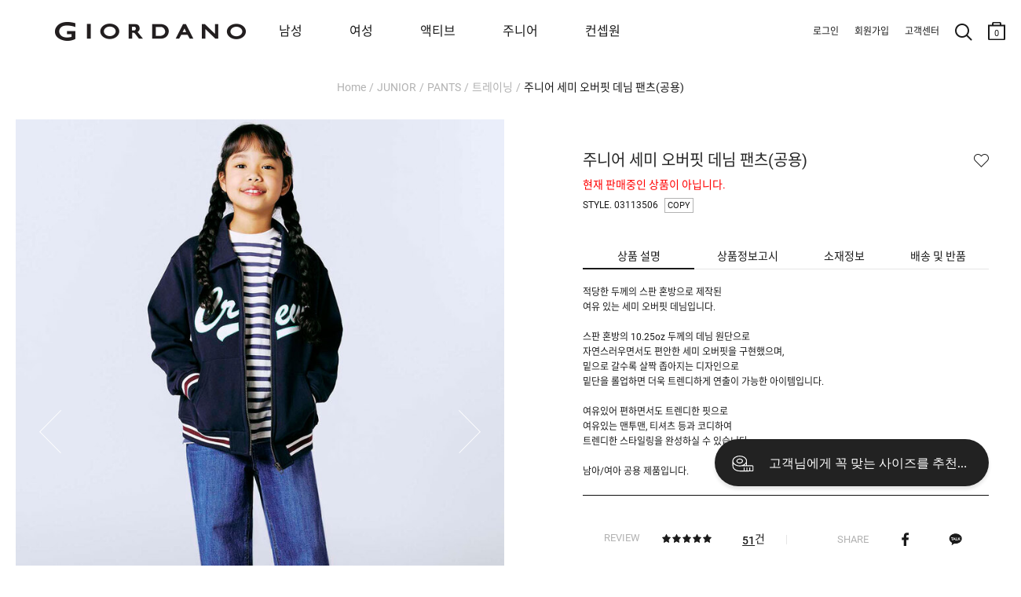

--- FILE ---
content_type: text/html; charset=utf-8
request_url: https://www.giordano.co.kr/main/exec.php?exec_file=shop/getAjaxData.php&exec=getAddImgList&hash=123547595DA482FFD2775D9A481F6B4E&opt_no=1&ino=25779&product_cut=&custom_head_img_gio=
body_size: 540
content:
{"main_img":"https:\/\/www.giordano.co.kr\/_data\/attach\/202303\/09\/c7051a797e3d6b0089c677c470760c61.jpg#addimg","html":"\n<div class=\"slides\">\n\t<div class=\"slick-slide\">\n\t\t<img src=\"https:\/\/www.giordano.co.kr\/_data\/attach\/202303\/09\/c7051a797e3d6b0089c677c470760c61.jpg#addimg\" alt=\"\uc0c1\ud488\uc911\uc774\ubbf8\uc9c0 \uc378\ub124\uc77c\" class=\"product_image_tooltip_image_gio\" data-image_no=\"61905\" data-is_product_cut=\"\">\n\t\t<script>var tooltip_object_gio= new Object();<\/script>\n\t\t\n\t<\/div><div class=\"slick-slide\">\n\t\t<img src=\"https:\/\/www.giordano.co.kr\/_data\/attach\/202302\/14\/8224d785aed46604f6645e0d7407233a.jpg#addimg\" alt=\"\ubd80\uac00\uc774\ubbf8\uc9c0 \uc378\ub124\uc77c\" class=\"product_image_tooltip_image_gio\" data-image_no=\"61278\" data-is_product_cut=\"\">\n\t\t\n\t<\/div>\n\t<div class=\"slick-slide\">\n\t\t<img src=\"https:\/\/www.giordano.co.kr\/_data\/attach\/202302\/14\/bc2cc00b1ff27eaa4b30bed2b92f0930.jpg#addimg\" alt=\"\ubd80\uac00\uc774\ubbf8\uc9c0 \uc378\ub124\uc77c\" class=\"product_image_tooltip_image_gio\" data-image_no=\"61279\" data-is_product_cut=\"\">\n\t\t\n\t<\/div>\n\t<div class=\"slick-slide\">\n\t\t<img src=\"https:\/\/www.giordano.co.kr\/_data\/attach\/202302\/07\/5ff54239d4ccdce4ea67b0a15813637c.jpg#addimg\" alt=\"\ubd80\uac00\uc774\ubbf8\uc9c0 \uc378\ub124\uc77c\" class=\"product_image_tooltip_image_gio\" data-image_no=\"60967\" data-is_product_cut=\"\">\n\t\t\n\t<\/div>\n\t<div class=\"slick-slide\">\n\t\t<img src=\"https:\/\/www.giordano.co.kr\/_data\/attach\/202302\/07\/aad1e99d04201d074898f1367c72fac9.jpg#addimg\" alt=\"\ubd80\uac00\uc774\ubbf8\uc9c0 \uc378\ub124\uc77c\" class=\"product_image_tooltip_image_gio\" data-image_no=\"60968\" data-is_product_cut=\"\">\n\t\t\n\t<\/div>\n\t<div class=\"slick-slide\">\n\t\t<img src=\"https:\/\/www.giordano.co.kr\/_data\/attach\/202302\/07\/353e15cb33b7e3b090cad84224390293.jpg#addimg\" alt=\"\ubd80\uac00\uc774\ubbf8\uc9c0 \uc378\ub124\uc77c\" class=\"product_image_tooltip_image_gio\" data-image_no=\"60969\" data-is_product_cut=\"\">\n\t\t\n\t<\/div>\n\t<div class=\"slick-slide\">\n\t\t<img src=\"https:\/\/www.giordano.co.kr\/_data\/attach\/202302\/07\/bb14d0aff4c8c2b389d8f2f3b2cc6e03.jpg#addimg\" alt=\"\ubd80\uac00\uc774\ubbf8\uc9c0 \uc378\ub124\uc77c\" class=\"product_image_tooltip_image_gio\" data-image_no=\"60970\" data-is_product_cut=\"\">\n\t\t\n\t<\/div>\n\t<div class=\"slick-slide\">\n\t\t<img src=\"https:\/\/www.giordano.co.kr\/_data\/attach\/202302\/07\/0ded7c7778da2895af366c8d028b1076.jpg#addimg\" alt=\"\ubd80\uac00\uc774\ubbf8\uc9c0 \uc378\ub124\uc77c\" class=\"product_image_tooltip_image_gio\" data-image_no=\"60971\" data-is_product_cut=\"\">\n\t\t\n\t<\/div>\n\t<div class=\"slick-slide\">\n\t\t<img src=\"https:\/\/www.giordano.co.kr\/_data\/attach\/202302\/07\/d37dfebf91adf2aada1eb9c6129aa76b.jpg#addimg\" alt=\"\ubd80\uac00\uc774\ubbf8\uc9c0 \uc378\ub124\uc77c\" class=\"product_image_tooltip_image_gio\" data-image_no=\"60972\" data-is_product_cut=\"\">\n\t\t\n\t<\/div>\n\t<div class=\"slick-slide\">\n\t\t<img src=\"https:\/\/www.giordano.co.kr\/_data\/attach\/202302\/07\/cd24711498d50d74bf28ae4234834dc5.jpg#addimg\" alt=\"\ubd80\uac00\uc774\ubbf8\uc9c0 \uc378\ub124\uc77c\" class=\"product_image_tooltip_image_gio\" data-image_no=\"60973\" data-is_product_cut=\"\">\n\t\t\n\t<\/div>\n<\/div>","files":["https:\/\/www.giordano.co.kr\/_data\/attach\/202303\/09\/c7051a797e3d6b0089c677c470760c61.jpg#addimg","https:\/\/www.giordano.co.kr\/_data\/attach\/202302\/14\/8224d785aed46604f6645e0d7407233a.jpg#addimg","https:\/\/www.giordano.co.kr\/_data\/attach\/202302\/14\/bc2cc00b1ff27eaa4b30bed2b92f0930.jpg#addimg","https:\/\/www.giordano.co.kr\/_data\/attach\/202302\/07\/5ff54239d4ccdce4ea67b0a15813637c.jpg#addimg","https:\/\/www.giordano.co.kr\/_data\/attach\/202302\/07\/aad1e99d04201d074898f1367c72fac9.jpg#addimg","https:\/\/www.giordano.co.kr\/_data\/attach\/202302\/07\/353e15cb33b7e3b090cad84224390293.jpg#addimg","https:\/\/www.giordano.co.kr\/_data\/attach\/202302\/07\/bb14d0aff4c8c2b389d8f2f3b2cc6e03.jpg#addimg","https:\/\/www.giordano.co.kr\/_data\/attach\/202302\/07\/0ded7c7778da2895af366c8d028b1076.jpg#addimg","https:\/\/www.giordano.co.kr\/_data\/attach\/202302\/07\/d37dfebf91adf2aada1eb9c6129aa76b.jpg#addimg","https:\/\/www.giordano.co.kr\/_data\/attach\/202302\/07\/cd24711498d50d74bf28ae4234834dc5.jpg#addimg"]}

--- FILE ---
content_type: text/html; charset=utf-8
request_url: https://www.giordano.co.kr/main/exec.php?exec_file=shop/getAjaxData.php&exec=getOptionStock&item_no=%4025779
body_size: -19
content:
25780@25781@25782@25783@25784

--- FILE ---
content_type: text/html; charset=utf-8
request_url: https://fit9.cre.ma/giordano.co.kr/fit/products/03113506/combined_summary?iframe=1&iframe_id=crema-fit-product-combined-summary-2&app=0&parent_url=https%3A%2F%2Fwww.giordano.co.kr%2Fshop%2Fdetail.php%3Fpno%3D123547595DA482FFD2775D9A481F6B4E%26rURL%3D%26ctype%3D1%26cno1%3D1636%26brand%3Dpage_junior&nonmember_token=&secure_device_token=0ffjngWQMODzf3GN3TtZ4Pu9OySYyiwa
body_size: 2885
content:
<!DOCTYPE html>
<html>
  <head>
    <meta charset="UTF-8" />
    <meta http-equiv="Content-Type" content="text/html; charset=utf-8" />
    <meta name="viewport" content="width=device-width,initial-scale=1.0,maximum-scale=1.0,minimum-scale=1.0,user-scalable=no" />
    <meta http-equiv="X-UA-Compatible" content="IE=edge">
    <title></title>
      
    <link rel="stylesheet" media="all" href="https://assets9.cre.ma/fit/assets/pc/application-dae7d4fcb61c6f76751363c92bcd4765bb1a94a967bab5de1c700b0dc3a20324.css" />
    <link rel="shortcut icon" type="image/x-icon" href="https://assets.cre.ma/m/favicons/crema/v3/favicon.ico" />
    <style type="text/css">.fit_product_combined_fit_product_basic_vertical__size_table {
  font-size: 12px;
}

.combined_fullscreen_modal .fit_product_combined_detail {
  width: 1200px;
}
.fit_product_combined_detail {
  max-width: 1200px
}

.fit_product_combined_detail__left_content {
  width: 65%;
  padding: 24px 16px 80px 16px;
}

.fit_product_combined_detail__right_content {
  width: 35%
}</style>

    
    
  </head>
  <body class="unknown unknown-131 mac_os ko-KR" lang="ko-KR" data-action="combined_summary" data-app-builder-type="" data-brand-code="giordano.co.kr" data-controller="fit_products" data-disable-ga-sampling="false" data-event-base-url="https://events9.cre.ma" data-gaq-account="UA-45818307-14" data-iframe-id="crema-fit-product-combined-summary-2" data-loader-url="//assets9.cre.ma/m/widgets/loader.gif" data-login-alert="로그인이 필요한 서비스입니다. 로그인 하시겠습니까?" data-mall-login-url="https://m.giordano.co.kr/member/login.php" data-opt-container-id="OPT-MSLD2NF" data-parent-url="https://www.giordano.co.kr/shop/detail.php?pno=123547595DA482FFD2775D9A481F6B4E&amp;rURL=&amp;ctype=1&amp;cno1=1636&amp;brand=page_junior" data-shop-builder="wisa" data-rails-env="production" data-widget-id="10" data-fixed-top-menu-height="0" data-device="pc">
    <div id="crema-google-translate"></div>
    
    <div id="content">
      
  <a class="fit_product_combined_summary fit_product_combined_summary--basic js-link-combined-detail" data-url="/giordano.co.kr/fit/products/03113506/combined_detail_popup?fullscreen_popup=true&amp;nonmember_token=&amp;parent_url=https%3A%2F%2Fwww.giordano.co.kr%2Fshop%2Fdetail.php%3Fpno%3D123547595DA482FFD2775D9A481F6B4E%26rURL%3D%26ctype%3D1%26cno1%3D1636%26brand%3Dpage_junior">

  
  <div class="fit_product_combined_summary_basic js-combined-summary-basic">
    <div class="fit_product_combined_summary_basic_icon"><svg xmlns="http://www.w3.org/2000/svg" viewBox="0 0 28 28" style=" " class="svg-inline fit-widget-icon-etc">
<path fill-rule="evenodd" clip-rule="evenodd" d="M3.2222 11.2778C3.2222 9.9777 3.95908 8.75356 5.24531 7.83482C6.53059 6.91677 8.3318 6.33331 10.3444 6.33331C12.357 6.33331 14.1583 6.91677 15.4435 7.83482C16.726 8.75086 17.4623 9.97051 17.4666 11.2663V11.2892C17.4623 12.585 16.726 13.8047 15.4435 14.7207C14.55 15.3589 13.4072 15.8354 12.1174 16.0666H12.0555V16.0775C11.5085 16.1719 10.9356 16.2222 10.3444 16.2222C8.3318 16.2222 6.53059 15.6387 5.24531 14.7207C3.95908 13.802 3.2222 12.5778 3.2222 11.2778ZM16.0248 7.02109C17.4523 8.04079 18.4071 9.48 18.464 11.1222H18.4666V11.2646L18.4666 11.2778L18.4666 11.2909V16.0666H24.4222C25.1279 16.0666 25.6999 16.6387 25.6999 17.3444V21.5527C25.6999 22.2465 25.1503 22.8229 24.4432 22.8299C22.9467 22.8447 19.4845 22.8762 16.2286 22.8873C12.9951 22.8984 9.90881 22.89 9.20574 22.8197C8.38749 22.7379 6.6718 22.4138 5.18366 21.5044L5.17178 21.4971L5.17189 21.4969C3.5583 20.4481 2.48122 19.0131 2.38014 17.6299C2.29859 17.0354 2.26069 15.6332 2.24168 14.4161C2.23193 13.7917 2.22706 13.2018 2.22463 12.7681C2.22341 12.5511 2.22281 12.3732 2.2225 12.2494L2.22224 12.1062L2.2222 12.0686L2.2222 12.0589V12.0564V12.0558V12.0556L2.29035 12.0556L2.29034 12.0555H2.2222V11.2778C2.2222 9.57093 3.19161 8.07285 4.66408 7.02109C6.13751 5.96864 8.14741 5.33331 10.3444 5.33331C12.5414 5.33331 14.5513 5.96864 16.0248 7.02109ZM16.0248 15.5344C16.5876 15.1324 17.0769 14.6652 17.4666 14.1461V16.0666H15.1685C15.4703 15.9039 15.7564 15.7261 16.0248 15.5344ZM3.23812 14.1672L3.24156 14.4005C3.26122 15.6594 3.30048 17.0016 3.37269 17.507L3.37536 17.5257L3.37661 17.5445C3.43948 18.4875 4.22463 19.6867 5.71101 20.6547C7.02161 21.4537 8.56904 21.751 9.30525 21.8246C9.84605 21.8787 12.1017 21.8942 14.7778 21.8908V18.6666H15.7778V21.8887L16.2252 21.8873C16.7773 21.8854 17.3354 21.883 17.8889 21.8801V18.6666H18.8889L18.8889 21.8744C19.6213 21.87 20.3337 21.865 21 21.8599V18.6666H22V21.852C23.0149 21.8436 23.8655 21.8356 24.4333 21.83C24.5787 21.8285 24.6999 21.7115 24.6999 21.5527V17.3444C24.6999 17.191 24.5756 17.0666 24.4222 17.0666H12.2038C11.6055 17.1686 10.9829 17.2222 10.3444 17.2222C8.14741 17.2222 6.13751 16.5869 4.66408 15.5344C4.10892 15.1379 3.62527 14.6779 3.23812 14.1672ZM8.43805 10.0877C7.96875 10.428 7.73335 10.8551 7.73335 11.2778C7.73335 11.7006 7.96875 12.1277 8.43805 12.4679C8.9068 12.8078 9.5792 13.0334 10.3445 13.0334C11.1097 13.0334 11.7821 12.8078 12.2509 12.4679C12.7202 12.1277 12.9556 11.7006 12.9556 11.2778C12.9556 10.8551 12.7202 10.428 12.2509 10.0877C11.7821 9.74788 11.1097 9.52228 10.3445 9.52228C9.5792 9.52228 8.9068 9.74788 8.43805 10.0877ZM7.85109 9.27811C8.50835 8.8016 9.3915 8.52228 10.3445 8.52228C11.2974 8.52228 12.1806 8.8016 12.8378 9.27811C13.4945 9.75421 13.9556 10.4549 13.9556 11.2778C13.9556 12.1008 13.4945 12.8015 12.8378 13.2776C12.1806 13.7541 11.2974 14.0334 10.3445 14.0334C9.3915 14.0334 8.50835 13.7541 7.85109 13.2776C7.19439 12.8015 6.73335 12.1008 6.73335 11.2778C6.73335 10.4549 7.19439 9.75421 7.85109 9.27811Z"></path>
</svg>
</div>
    
      <div class="fit_product_combined_summary_basic_message">고객님 사이즈를 찾아보세요!</div>
    
  </div>

</a>


    </div>
    <script src="https://assets9.cre.ma/fit/assets/pc/application-ae8b05f816ae48612702257cbfc6831d41648267f3a40975c4dab767b0d1de58.js"></script>
    <script>
//<![CDATA[

      var ajax_setup_args = {cache: true, dataType: "script", accepts: {
        script: "text/javascript, application/javascript"
      }};
      $.ajaxSetup(ajax_setup_args);
      
  app.fit_products_combined_summary_state.recommended_size_message = " 사이즈를 추천합니다"
  app.fit_products_combined_summary_state.basic_message = "고객님 사이즈를 찾아보세요!"
  lib.data.show_size_recommendation = true


//]]>
</script>    <script>
//<![CDATA[

//]]>
</script>

</body></html>


--- FILE ---
content_type: application/javascript; charset=UTF-8
request_url: https://sdk.bigin.io/v1/bigin.sdk.js
body_size: 78445
content:
var e={23:function(e,t,i){var n;e=i.nmd(e);try{(function(){i.amdO;var n={"function":!0,object:!0},a=n[typeof t]&&t&&!t.nodeType&&t,r=n[typeof window]&&window||this,o=a&&n.object&&e&&!e.nodeType&&"object"==typeof i.g&&i.g;!o||o.global!==o&&o.window!==o&&o.self!==o||(r=o);var l=r.JSON,c=r.JSON3,d=!1,s=function p(e,t){e||(e=r.Object()),t||(t=r.Object());var i=e.Number||r.Number,a=e.String||r.String,o=e.Object||r.Object,l=e.Date||r.Date,c=e.SyntaxError||r.SyntaxError,d=e.TypeError||r.TypeError,s=e.Math||r.Math,g=e.JSON||r.JSON;"object"==typeof g&&g&&(t.stringify=g.stringify,t.parse=g.parse);var u,m=o.prototype,v=m.toString,f=m.hasOwnProperty;function b(e,t){try{e()}catch(i){t&&t()}}var h=new l(-0xc782b5b800cec);function y(e){if(null!=y[e])return y[e];var n;if("bug-string-char-index"==e)n="a"!="a"[0];else if("json"==e)n=y("json-stringify")&&y("date-serialization")&&y("json-parse");else if("date-serialization"==e){if(n=y("json-stringify")&&h){var r=t.stringify;b((function(){n='"-271821-04-20T00:00:00.000Z"'==r(new l(-864e13))&&'"+275760-09-13T00:00:00.000Z"'==r(new l(864e13))&&'"-000001-01-01T00:00:00.000Z"'==r(new l(-621987552e5))&&'"1969-12-31T23:59:59.999Z"'==r(new l(-1))}))}}else{var o,c='{"a":[1,true,false,null,"\\u0000\\b\\n\\f\\r\\t"]}';if("json-stringify"==e){var d="function"==typeof(r=t.stringify);d&&((o=function(){return 1}).toJSON=o,b((function(){d="0"===r(0)&&"0"===r(new i)&&'""'==r(new a)&&r(v)===u&&r(u)===u&&r()===u&&"1"===r(o)&&"[1]"==r([o])&&"[null]"==r([u])&&"null"==r(null)&&"[null,null,null]"==r([u,v,null])&&r({a:[o,!0,!1,null,"\0\b\n\f\r\t"]})==c&&"1"===r(null,o)&&"[\n 1,\n 2\n]"==r([1,2],null,1)}),(function(){d=!1}))),n=d}if("json-parse"==e){var s,p=t.parse;"function"==typeof p&&b((function(){0!==p("0")||p(!1)||(o=p(c),(s=5==o.a.length&&1===o.a[0])&&(b((function(){s=!p('"\t"')})),s&&b((function(){s=1!==p("01")})),s&&b((function(){s=1!==p("1.")}))))}),(function(){s=!1})),n=s}}return y[e]=!!n}if(b((function(){h=-109252==h.getUTCFullYear()&&0===h.getUTCMonth()&&1===h.getUTCDate()&&10==h.getUTCHours()&&37==h.getUTCMinutes()&&6==h.getUTCSeconds()&&708==h.getUTCMilliseconds()})),y["bug-string-char-index"]=y["date-serialization"]=y.json=y["json-stringify"]=y["json-parse"]=null,!y("json")){var w="[object Function]",x="[object Number]",_="[object String]",k="[object Array]",E=y("bug-string-char-index"),C=function(e,t){var i,a,r,o=0;for(r in(i=function(){this.valueOf=0}).prototype.valueOf=0,a=new i)f.call(a,r)&&o++;return i=a=null,o?C=function(e,t){var i,n,a=v.call(e)==w;for(i in e)a&&"prototype"==i||!f.call(e,i)||(n="constructor"===i)||t(i);(n||f.call(e,i="constructor"))&&t(i)}:(a=["valueOf","toString","toLocaleString","propertyIsEnumerable","isPrototypeOf","hasOwnProperty","constructor"],C=function(e,t){var i,r,o=v.call(e)==w,l=!o&&"function"!=typeof e.constructor&&n[typeof e.hasOwnProperty]&&e.hasOwnProperty||f;for(i in e)o&&"prototype"==i||!l.call(e,i)||t(i);for(r=a.length;i=a[--r];)l.call(e,i)&&t(i)}),C(e,t)};if(!y("json-stringify")&&!y("date-serialization")){var A={92:"\\\\",34:'\\"',8:"\\b",12:"\\f",10:"\\n",13:"\\r",9:"\\t"},T=function(e,t){return("000000"+(t||0)).slice(-e)},S=function(e){var t,i,n,a,r,o,l,c,d;if(h)t=function(e){i=e.getUTCFullYear(),n=e.getUTCMonth(),a=e.getUTCDate(),o=e.getUTCHours(),l=e.getUTCMinutes(),c=e.getUTCSeconds(),d=e.getUTCMilliseconds()};else{var p=s.floor,g=[0,31,59,90,120,151,181,212,243,273,304,334],u=function(e,t){return g[t]+365*(e-1970)+p((e-1969+(t=+(t>1)))/4)-p((e-1901+t)/100)+p((e-1601+t)/400)};t=function(e){for(a=p(e/864e5),i=p(a/365.2425)+1970-1;u(i+1,0)<=a;i++);for(n=p((a-u(i,0))/30.42);u(i,n+1)<=a;n++);a=1+a-u(i,n),o=p((r=(e%864e5+864e5)%864e5)/36e5)%24,l=p(r/6e4)%60,c=p(r/1e3)%60,d=r%1e3}}return S=function(e){return e>-1/0&&e<1/0?(t(e),e=(i<=0||i>=1e4?(i<0?"-":"+")+T(6,i<0?-i:i):T(4,i))+"-"+T(2,n+1)+"-"+T(2,a)+"T"+T(2,o)+":"+T(2,l)+":"+T(2,c)+"."+T(3,d)+"Z",i=n=a=o=l=c=d=null):e=null,e},S(e)};if(y("json-stringify")&&!y("date-serialization")){function N(e){return S(this)}var L=t.stringify;t.stringify=function(e,t,i){var n=l.prototype.toJSON;l.prototype.toJSON=N;var a=L(e,t,i);return l.prototype.toJSON=n,a}}else{var P=function(e){var t=e.charCodeAt(0),i=A[t];return i||"\\u00"+T(2,t.toString(16))},I=/[\x00-\x1f\x22\x5c]/g,R=function(e){return I.lastIndex=0,'"'+(I.test(e)?e.replace(I,P):e)+'"'},D=function(e,t,i,n,a,r,o){var c,s,p,g,m,f,h,y,w;if(b((function(){c=t[e]})),"object"==typeof c&&c&&(c.getUTCFullYear&&"[object Date]"==v.call(c)&&c.toJSON===l.prototype.toJSON?c=S(c):"function"==typeof c.toJSON&&(c=c.toJSON(e))),i&&(c=i.call(t,e,c)),c==u)return c===u?c:"null";switch("object"==(s=typeof c)&&(p=v.call(c)),p||s){case"boolean":case"[object Boolean]":return""+c;case"number":case x:return c>-1/0&&c<1/0?""+c:"null";case"string":case _:return R(""+c)}if("object"==typeof c){for(h=o.length;h--;)if(o[h]===c)throw d();if(o.push(c),g=[],y=r,r+=a,p==k){for(f=0,h=c.length;f<h;f++)m=D(f,c,i,n,a,r,o),g.push(m===u?"null":m);w=g.length?a?"[\n"+r+g.join(",\n"+r)+"\n"+y+"]":"["+g.join(",")+"]":"[]"}else C(n||c,(function(e){var t=D(e,c,i,n,a,r,o);t!==u&&g.push(R(e)+":"+(a?" ":"")+t)})),w=g.length?a?"{\n"+r+g.join(",\n"+r)+"\n"+y+"}":"{"+g.join(",")+"}":"{}";return o.pop(),w}};t.stringify=function(e,t,i){var a,r,o,l;if(n[typeof t]&&t)if((l=v.call(t))==w)r=t;else if(l==k){o={};for(var c,d=0,s=t.length;d<s;)c=t[d++],"[object String]"!=(l=v.call(c))&&"[object Number]"!=l||(o[c]=1)}if(i)if((l=v.call(i))==x){if((i-=i%1)>0)for(i>10&&(i=10),a="";a.length<i;)a+=" "}else l==_&&(a=i.length<=10?i:i.slice(0,10));return D("",((c={})[""]=e,c),r,o,a,"",[])}}}if(!y("json-parse")){var O,M,z=a.fromCharCode,B={92:"\\",34:'"',47:"/",98:"\b",116:"\t",110:"\n",102:"\f",114:"\r"},F=function(){throw O=M=null,c()},H=function(){for(var e,t,i,n,a,r=M,o=r.length;O<o;)switch(a=r.charCodeAt(O)){case 9:case 10:case 13:case 32:O++;break;case 123:case 125:case 91:case 93:case 58:case 44:return e=E?r.charAt(O):r[O],O++,e;case 34:for(e="@",O++;O<o;)if((a=r.charCodeAt(O))<32)F();else if(92==a)switch(a=r.charCodeAt(++O)){case 92:case 34:case 47:case 98:case 116:case 110:case 102:case 114:e+=B[a],O++;break;case 117:for(t=++O,i=O+4;O<i;O++)(a=r.charCodeAt(O))>=48&&a<=57||a>=97&&a<=102||a>=65&&a<=70||F();e+=z("0x"+r.slice(t,O));break;default:F()}else{if(34==a)break;for(a=r.charCodeAt(O),t=O;a>=32&&92!=a&&34!=a;)a=r.charCodeAt(++O);e+=r.slice(t,O)}if(34==r.charCodeAt(O))return O++,e;F();default:if(t=O,45==a&&(n=!0,a=r.charCodeAt(++O)),a>=48&&a<=57){for(48==a&&((a=r.charCodeAt(O+1))>=48&&a<=57)&&F(),n=!1;O<o&&((a=r.charCodeAt(O))>=48&&a<=57);O++);if(46==r.charCodeAt(O)){for(i=++O;i<o&&!((a=r.charCodeAt(i))<48||a>57);i++);i==O&&F(),O=i}if(101==(a=r.charCodeAt(O))||69==a){for(43!=(a=r.charCodeAt(++O))&&45!=a||O++,i=O;i<o&&!((a=r.charCodeAt(i))<48||a>57);i++);i==O&&F(),O=i}return+r.slice(t,O)}n&&F();var l=r.slice(O,O+4);if("true"==l)return O+=4,!0;if("fals"==l&&101==r.charCodeAt(O+4))return O+=5,!1;if("null"==l)return O+=4,null;F()}return"$"},j=function(e){var t,i;if("$"==e&&F(),"string"==typeof e){if("@"==(E?e.charAt(0):e[0]))return e.slice(1);if("["==e){for(t=[];"]"!=(e=H());)i?","==e?"]"==(e=H())&&F():F():i=!0,","==e&&F(),t.push(j(e));return t}if("{"==e){for(t={};"}"!=(e=H());)i?","==e?"}"==(e=H())&&F():F():i=!0,","!=e&&"string"==typeof e&&"@"==(E?e.charAt(0):e[0])&&":"==H()||F(),t[e.slice(1)]=j(H());return t}F()}return e},q=function(e,t,i){var n=V(e,t,i);n===u?delete e[t]:e[t]=n},V=function(e,t,i){var n,a=e[t];if("object"==typeof a&&a)if(v.call(a)==k)for(n=a.length;n--;)q(v,C,a);else C(a,(function(e){q(a,e,i)}));return i.call(e,t,a)};t.parse=function(e,t){var i,n;return O=0,M=""+e,i=j(H()),"$"!=H()&&F(),O=M=null,t&&v.call(t)==w?V(((n={})[""]=i,n),"",t):i}}}return t.runInContext=p,t}(r,r.JSON3={noConflict:function(){return d||(d=!0,r.JSON=l,r.JSON3=c,l=c=null),s}});r.JSON={parse:s.parse,stringify:s.stringify}}).call(this),function(e,t){!function(e){var t=function(){return(t=Object.assign||function(e){for(var t,i=1,n=arguments.length;i<n;i++)for(var a in t=arguments[i])Object.prototype.hasOwnProperty.call(t,a)&&(e[a]=t[a]);return e}).apply(this,arguments)};function i(e,t){var i={};for(var n in e)Object.prototype.hasOwnProperty.call(e,n)&&t.indexOf(n)<0&&(i[n]=e[n]);if(null!=e&&"function"==typeof Object.getOwnPropertySymbols){var a=0;for(n=Object.getOwnPropertySymbols(e);a<n.length;a++)t.indexOf(n[a])<0&&Object.prototype.propertyIsEnumerable.call(e,n[a])&&(i[n[a]]=e[n[a]])}return i}function n(e,t,i,n){return new(i||(i=Promise))((function(a,r){function o(e){try{c(n.next(e))}catch(t){r(t)}}function l(e){try{c(n["throw"](e))}catch(t){r(t)}}function c(e){var t;e.done?a(e.value):(t=e.value,t instanceof i?t:new i((function(e){e(t)}))).then(o,l)}c((n=n.apply(e,t||[])).next())}))}function a(e,t){var i,n,a,r,o={label:0,sent:function(){if(1&a[0])throw a[1];return a[1]},trys:[],ops:[]};return r={next:l(0),"throw":l(1),"return":l(2)},"function"==typeof Symbol&&(r[Symbol.iterator]=function(){return this}),r;function l(r){return function(l){return function(r){if(i)throw new TypeError("Generator is already executing.");for(;o;)try{if(i=1,n&&(a=2&r[0]?n["return"]:r[0]?n["throw"]||((a=n["return"])&&a.call(n),0):n.next)&&!(a=a.call(n,r[1])).done)return a;switch(n=0,a&&(r=[2&r[0],a.value]),r[0]){case 0:case 1:a=r;break;case 4:return o.label++,{value:r[1],done:!1};case 5:o.label++,n=r[1],r=[0];continue;case 7:r=o.ops.pop(),o.trys.pop();continue;default:if(!((a=(a=o.trys).length>0&&a[a.length-1])||6!==r[0]&&2!==r[0])){o=0;continue}if(3===r[0]&&(!a||r[1]>a[0]&&r[1]<a[3])){o.label=r[1];break}if(6===r[0]&&o.label<a[1]){o.label=a[1],a=r;break}if(a&&o.label<a[2]){o.label=a[2],o.ops.push(r);break}a[2]&&o.ops.pop(),o.trys.pop();continue}r=t.call(e,o)}catch(l){r=[6,l],n=0}finally{i=a=0}if(5&r[0])throw r[1];return{value:r[0]?r[1]:void 0,done:!0}}([r,l])}}}function r(){for(var e=0,t=0,i=arguments.length;t<i;t++)e+=arguments[t].length;var n=Array(e),a=0;for(t=0;t<i;t++)for(var r=arguments[t],o=0,l=r.length;o<l;o++,a++)n[a]=r[o];return n}function o(e,t){e=[e[0]>>>16,65535&e[0],e[1]>>>16,65535&e[1]],t=[t[0]>>>16,65535&t[0],t[1]>>>16,65535&t[1]];var i=[0,0,0,0];return i[3]+=e[3]+t[3],i[2]+=i[3]>>>16,i[3]&=65535,i[2]+=e[2]+t[2],i[1]+=i[2]>>>16,i[2]&=65535,i[1]+=e[1]+t[1],i[0]+=i[1]>>>16,i[1]&=65535,i[0]+=e[0]+t[0],i[0]&=65535,[i[0]<<16|i[1],i[2]<<16|i[3]]}function l(e,t){e=[e[0]>>>16,65535&e[0],e[1]>>>16,65535&e[1]],t=[t[0]>>>16,65535&t[0],t[1]>>>16,65535&t[1]];var i=[0,0,0,0];return i[3]+=e[3]*t[3],i[2]+=i[3]>>>16,i[3]&=65535,i[2]+=e[2]*t[3],i[1]+=i[2]>>>16,i[2]&=65535,i[2]+=e[3]*t[2],i[1]+=i[2]>>>16,i[2]&=65535,i[1]+=e[1]*t[3],i[0]+=i[1]>>>16,i[1]&=65535,i[1]+=e[2]*t[2],i[0]+=i[1]>>>16,i[1]&=65535,i[1]+=e[3]*t[1],i[0]+=i[1]>>>16,i[1]&=65535,i[0]+=e[0]*t[3]+e[1]*t[2]+e[2]*t[1]+e[3]*t[0],i[0]&=65535,[i[0]<<16|i[1],i[2]<<16|i[3]]}function c(e,t){return 32==(t%=64)?[e[1],e[0]]:t<32?[e[0]<<t|e[1]>>>32-t,e[1]<<t|e[0]>>>32-t]:(t-=32,[e[1]<<t|e[0]>>>32-t,e[0]<<t|e[1]>>>32-t])}function d(e,t){return 0==(t%=64)?e:t<32?[e[0]<<t|e[1]>>>32-t,e[1]<<t]:[e[1]<<t-32,0]}function s(e,t){return[e[0]^t[0],e[1]^t[1]]}function p(e){return e=s(e,[0,e[0]>>>1]),e=s(e=l(e,[4283543511,3981806797]),[0,e[0]>>>1]),s(e=l(e,[3301882366,444984403]),[0,e[0]>>>1])}function g(e,t){t=t||0;var i,n=(e=e||"").length%16,a=e.length-n,r=[0,t],g=[0,t],u=[0,0],m=[0,0],v=[2277735313,289559509],f=[1291169091,658871167];for(i=0;i<a;i+=16)u=[255&e.charCodeAt(i+4)|(255&e.charCodeAt(i+5))<<8|(255&e.charCodeAt(i+6))<<16|(255&e.charCodeAt(i+7))<<24,255&e.charCodeAt(i)|(255&e.charCodeAt(i+1))<<8|(255&e.charCodeAt(i+2))<<16|(255&e.charCodeAt(i+3))<<24],m=[255&e.charCodeAt(i+12)|(255&e.charCodeAt(i+13))<<8|(255&e.charCodeAt(i+14))<<16|(255&e.charCodeAt(i+15))<<24,255&e.charCodeAt(i+8)|(255&e.charCodeAt(i+9))<<8|(255&e.charCodeAt(i+10))<<16|(255&e.charCodeAt(i+11))<<24],u=c(u=l(u,v),31),r=o(r=c(r=s(r,u=l(u,f)),27),g),r=o(l(r,[0,5]),[0,1390208809]),m=c(m=l(m,f),33),g=o(g=c(g=s(g,m=l(m,v)),31),r),g=o(l(g,[0,5]),[0,944331445]);switch(u=[0,0],m=[0,0],n){case 15:m=s(m,d([0,e.charCodeAt(i+14)],48));case 14:m=s(m,d([0,e.charCodeAt(i+13)],40));case 13:m=s(m,d([0,e.charCodeAt(i+12)],32));case 12:m=s(m,d([0,e.charCodeAt(i+11)],24));case 11:m=s(m,d([0,e.charCodeAt(i+10)],16));case 10:m=s(m,d([0,e.charCodeAt(i+9)],8));case 9:m=l(m=s(m,[0,e.charCodeAt(i+8)]),f),g=s(g,m=l(m=c(m,33),v));case 8:u=s(u,d([0,e.charCodeAt(i+7)],56));case 7:u=s(u,d([0,e.charCodeAt(i+6)],48));case 6:u=s(u,d([0,e.charCodeAt(i+5)],40));case 5:u=s(u,d([0,e.charCodeAt(i+4)],32));case 4:u=s(u,d([0,e.charCodeAt(i+3)],24));case 3:u=s(u,d([0,e.charCodeAt(i+2)],16));case 2:u=s(u,d([0,e.charCodeAt(i+1)],8));case 1:u=l(u=s(u,[0,e.charCodeAt(i)]),v),r=s(r,u=l(u=c(u,31),f))}return r=o(r=s(r,[0,e.length]),g=s(g,[0,e.length])),g=o(g,r),r=o(r=p(r),g=p(g)),g=o(g,r),("00000000"+(r[0]>>>0).toString(16)).slice(-8)+("00000000"+(r[1]>>>0).toString(16)).slice(-8)+("00000000"+(g[0]>>>0).toString(16)).slice(-8)+("00000000"+(g[1]>>>0).toString(16)).slice(-8)}function u(e,t){return new Promise((function(i){return setTimeout(i,e,t)}))}function m(e,t){void 0===t&&(t=1/0);var i=window.requestIdleCallback;return i?new Promise((function(e){return i((function(){return e()}),{timeout:t})})):u(Math.min(e,t))}function v(e){return parseInt(e)}function f(e){return parseFloat(e)}function b(e,t){return"number"==typeof e&&isNaN(e)?t:e}function h(e){return e.reduce((function(e,t){return e+(t?1:0)}),0)}function y(){var e=window,t=navigator;return h(["MSCSSMatrix"in e,"msSetImmediate"in e,"msIndexedDB"in e,"msMaxTouchPoints"in t,"msPointerEnabled"in t])>=4}function w(){var e=window,t=navigator;return h(["msWriteProfilerMark"in e,"MSStream"in e,"msLaunchUri"in t,"msSaveBlob"in t])>=3&&!y()}function x(){var e=window,t=navigator;return h(["webkitPersistentStorage"in t,"webkitTemporaryStorage"in t,0===t.vendor.indexOf("Google"),"webkitResolveLocalFileSystemURL"in e,"BatteryManager"in e,"webkitMediaStream"in e,"webkitSpeechGrammar"in e])>=5}function _(){var e=window,t=navigator;return h(["ApplePayError"in e,"CSSPrimitiveValue"in e,"Counter"in e,0===t.vendor.indexOf("Apple"),"getStorageUpdates"in t,"WebKitMediaKeys"in e])>=4}function k(){var e=window;return h(["safari"in e,!("DeviceMotionEvent"in e),!("ongestureend"in e),!("standalone"in navigator)])>=3}function E(){var e,t,i=window;return h(["buildID"in navigator,"MozAppearance"in(null!==(t=null===(e=document.documentElement)||void 0===e?void 0:e.style)&&void 0!==t?t:{}),"MediaRecorderErrorEvent"in i,"mozInnerScreenX"in i,"CSSMozDocumentRule"in i,"CanvasCaptureMediaStream"in i])>=4}function C(){var e=document;return e.fullscreenElement||e.msFullscreenElement||e.mozFullScreenElement||e.webkitFullscreenElement||null}function A(e){return new Promise((function(t,i){e.oncomplete=function(e){return t(e.renderedBuffer)};var n=3,a=function(){switch(e.startRendering(),e.state){case"running":setTimeout((function(){return i(S("timeout"))}),1e3);break;case"suspended":document.hidden||n--,n>0?setTimeout(a,500):i(S("suspended"))}};a()}))}function T(e){for(var t=0,i=0;i<e.length;++i)t+=Math.abs(e[i]);return t}function S(e){var t=new Error(e);return t.name=e,t}function N(e,t,i){var r,o;return void 0===i&&(i=50),n(this,void 0,void 0,(function(){var n,l;return a(this,(function(a){switch(a.label){case 0:n=document,a.label=1;case 1:return n.body?[3,3]:[4,u(i)];case 2:return a.sent(),[3,1];case 3:l=n.createElement("iframe"),a.label=4;case 4:return a.trys.push([4,,10,11]),[4,new Promise((function(e,i){l.onload=e,l.onerror=i;var a=l.style;a.setProperty("display","block","important"),a.position="absolute",a.top="0",a.left="0",a.visibility="hidden",n.body.appendChild(l),t&&"srcdoc"in l?l.srcdoc=t:l.src="about:blank"}))];case 5:a.sent(),a.label=6;case 6:return(null===(r=l.contentWindow)||void 0===r?void 0:r.document.body)?[3,8]:[4,u(i)];case 7:return a.sent(),[3,6];case 8:return[4,e(l,l.contentWindow)];case 9:return[2,a.sent()];case 10:return null===(o=l.parentNode)||void 0===o||o.removeChild(l),[7];case 11:return[2]}}))}))}function L(e){for(var t=function(e){for(var t,i,n="Unexpected syntax '"+e+"'",a=/^\s*([a-z-]*)(.*)$/i.exec(e),r=a[1]||void 0,o={},l=/([.:#][\w-]+|\[.+?\])/gi,c=function(e,t){o[e]=o[e]||[],o[e].push(t)};;){var d=l.exec(a[2]);if(!d)break;var s=d[0];switch(s[0]){case".":c("class",s.slice(1));break;case"#":c("id",s.slice(1));break;case"[":var p=/^\[([\w-]+)([~|^$*]?=("(.*?)"|([\w-]+)))?(\s+[is])?\]$/.exec(s);if(!p)throw new Error(n);c(p[1],null!==(i=null!==(t=p[4])&&void 0!==t?t:p[5])&&void 0!==i?i:"");break;default:throw new Error(n)}}return[r,o]}(e),i=t[0],n=t[1],a=document.createElement(null!=i?i:"div"),r=0,o=Object.keys(n);r<o.length;r++){var l=o[r];a.setAttribute(l,n[l].join(" "))}return a}var P,I,R=["monospace","sans-serif","serif"],D=["sans-serif-thin","ARNO PRO","Agency FB","Arabic Typesetting","Arial Unicode MS","AvantGarde Bk BT","BankGothic Md BT","Batang","Bitstream Vera Sans Mono","Calibri","Century","Century Gothic","Clarendon","EUROSTILE","Franklin Gothic","Futura Bk BT","Futura Md BT","GOTHAM","Gill Sans","HELV","Haettenschweiler","Helvetica Neue","Humanst521 BT","Leelawadee","Letter Gothic","Levenim MT","Lucida Bright","Lucida Sans","Menlo","MS Mincho","MS Outlook","MS Reference Specialty","MS UI Gothic","MT Extra","MYRIAD PRO","Marlett","Meiryo UI","Microsoft Uighur","Minion Pro","Monotype Corsiva","PMingLiU","Pristina","SCRIPTINA","Segoe UI Light","Serifa","SimHei","Small Fonts","Staccato222 BT","TRAJAN PRO","Univers CE 55 Medium","Vrinda","ZWAdobeF"];function O(e){return e.rect(0,0,10,10),e.rect(2,2,6,6),!e.isPointInPath(5,5,"evenodd")}function M(e,t){e.width=240,e.height=60,t.textBaseline="alphabetic",t.fillStyle="#f60",t.fillRect(100,1,62,20),t.fillStyle="#069",t.font='11pt "Times New Roman"';var i="Cwm fjordbank gly "+String.fromCharCode(55357,56835);return t.fillText(i,2,15),t.fillStyle="rgba(102, 204, 0, 0.2)",t.font="18pt Arial",t.fillText(i,4,45),B(e)}function z(e,t){e.width=122,e.height=110,t.globalCompositeOperation="multiply";for(var i=0,n=[["#f2f",40,40],["#2ff",80,40],["#ff2",60,80]];i<n.length;i++){var a=n[i],r=a[0],o=a[1],l=a[2];t.fillStyle=r,t.beginPath(),t.arc(o,l,40,0,2*Math.PI,!0),t.closePath(),t.fill()}return t.fillStyle="#f9c",t.arc(60,60,60,0,2*Math.PI,!0),t.arc(60,60,20,0,2*Math.PI,!0),t.fill("evenodd"),B(e)}function B(e){return e.toDataURL()}function F(){return n(this,void 0,void 0,(function(){var e;return a(this,(function(t){switch(t.label){case 0:return j(e=H())?P?[2,r(P)]:C()?[4,(i=document,(i.exitFullscreen||i.msExitFullscreen||i.mozCancelFullScreen||i.webkitExitFullscreen).call(i))]:[3,2]:[3,2];case 1:t.sent(),e=H(),t.label=2;case 2:return j(e)||(P=e),[2,e]}var i}))}))}function H(){var e=screen;return[b(f(e.availTop),null),b(f(e.width)-f(e.availWidth)-b(f(e.availLeft),0),null),b(f(e.height)-f(e.availHeight)-b(f(e.availTop),0),null),b(f(e.availLeft),null)]}function j(e){for(var t=0;t<4;++t)if(e[t])return!1;return!0}var q={abpIndo:["#Iklan-Melayang","#Kolom-Iklan-728","#SidebarIklan-wrapper",'a[title="7naga poker" i]','img[title="ALIENBOLA" i]'],abpvn:["#quangcaomb",".i-said-no-thing-can-stop-me-warning.dark",".quangcao",'[href^="https://r88.vn/"]','[href^="https://zbet.vn/"]'],adBlockFinland:[".mainostila",".sponsorit",".ylamainos",'a[href*="/clickthrgh.asp?"]','a[href^="https://app.readpeak.com/ads"]'],adBlockPersian:[".widget_arvins_ad_randomizer",'a[href^="https://iqoption.com/lp/mobile-partner/?aff="]','a[href*="fastclick.net/ad/"]','TABLE[width="140px"]',".facebook_shows_ad_cale"],adBlockWarningRemoval:["#adblock_message",".adblockInfo",".deadblocker-header-bar",".no-ad-reminder","#AdBlockDialog"],adGuardAnnoyances:['amp-embed[type="zen"]',".hs-sosyal","#cookieconsentdiv",'div[class^="app_gdpr"]',".as-oil"],adGuardBase:[".ad-disclaimer-container","#content_ad_container","#ad_wp_base","#adxtop","#bannerfloat22"],adGuardChinese:['a[href*=".123ch.cn"]','a[href*=".acuxrecv.cn"]','a[href*=".bayiyy.com/download."]','a[href*=".quankan.tv"]',"#j-new-ad"],adGuardFrench:["#div_banniere_pub","#sp-entete-pour-la-pub",'a[href*="fducks.com/"]','a[href^="http://promo.vador.com/"]','a[href^="https://syndication.exdynsrv.com/"]'],adGuardGerman:[".banneritemwerbung_head_1",".boxstartwerbung",".werbung3",'a[href^="http://www.firstload.de/index.php?set_lang=de&log="]','a[href^="http://www.sendung-now.de/tick/click.php?id="]'],adGuardJapanese:[".ad-text-blockA01","._popIn_infinite_video","[class^=blogroll_wrapper]",'a[href^="http://ad2.trafficgate.net/"]','a[href^="http://www.rssad.jp/"]'],adGuardMobile:["amp-auto-ads","#mgid_iframe",".amp_ad","amp-sticky-ad",".plugin-blogroll"],adGuardRussian:['a[href^="https://ya-distrib.ru/r/"]','a[href*=".twkv.ru"]','div[data-adv-type="dfp"]',".b-journalpromo-container",'div[id^="AdFox_banner_"]'],adGuardSocial:['a[href^="//www.stumbleupon.com/submit?url="]','a[href^="//telegram.me/share/url?"]',"#___plusone_0","#inlineShare",".popup-social"],adGuardSpanishPortuguese:[".esp_publicidad","#Publicidade","#publiEspecial","#queTooltip",'[href^="http://ads.glispa.com/"]'],adGuardTrackingProtection:['amp-embed[type="taboola"]',"#qoo-counter",'a[href^="http://click.hotlog.ru/"]','a[href^="http://hitcounter.ru/top/stat.php"]','a[href^="http://top.mail.ru/jump"]'],adGuardTurkish:["#backkapat","#reklam",'a[href^="http://adserv.ontek.com.tr/"]','a[href^="http://izlenzi.com/campaign/"]','a[href^="http://www.installads.net/"]'],bulgarian:["#adbody","#newAd","#ea_intext_div",".lapni-pop-over","#xenium_hot_offers"],easyList:['[lazy-ad="leftthin_banner"]',".smart_ads_bom_title",".slide-advert_float",".six-ads-wrapper",".showcaseAd"],easyListChina:["#fuo_top_float",".kf_qycn_com_cckf_welcomebox",'a[href*=".caohang.com.cn/"]','a[href*=".yuanmengbi.com/"]','.layui-row[style="border-radius:10px;background-color:#ff0000;padding:15px;margin:15px;"]'],easyListCookie:["#cookieBgOverlay","#alerte-cookies","#cookieLY","#dlgCookies",".Section-Cookie"],easyListCzechSlovak:["#onlajny-stickers","#reklamni-box",".reklama-megaboard",".sklik",'[id^="sklikReklama"]'],easyListDutch:["#advertentie","#vipAdmarktBannerBlock",".adstekst",'a[href^="http://adserver.webads.nl/adclick/"]','a[href^="http://www.site-id.nl/servlet/___?"]'],easyListGermany:[".werb_textlink","#ad-qm-sidebar-oben",".adguru-content-html",".nfy-sebo-ad",".textlinkwerbung"],easyListItaly:[".box_adv_annunci",".sb-box-pubbliredazionale",'a[href^="http://affiliazioniads.snai.it/"]','a[href^="https://adserver.html.it/"]','a[href^="https://affiliazioniads.snai.it/"]'],easyListLithuania:[".reklamos_tarpas",'a[href="http://igrovoi-klub.org/fair-land"]','a[href="http://www.moteris.lt/didieji-grozio-pokyciai/"]','img[alt="Dedikuoti.lt serveriai"]','img[alt="Hostingas Serveriai.lt"]'],estonian:[".flex--align-items-center.flex--justify-content-center.flex.section-branding__digipakett-contents",'A[href*="http://pay4results24.eu"]'],fanboyAnnoyances:["#feedback-tab","#ruby-back-top",".feedburnerFeedBlock",".widget-feedburner-counter",'[title="Subscribe to our blog"]'],fanboyAntiFacebook:[".util-bar-module-firefly-visible"],fanboyEnhancedTrackers:[".open.pushModal","#issuem-leaky-paywall-articles-zero-remaining-nag",'div[style*="box-shadow: rgb(136, 136, 136) 0px 0px 12px; color: "]','div[class$="-hide"][zoompage-fontsize][style="display: block;"]',".BlockNag__Card"],fanboySocial:[".td-tags-and-social-wrapper-box",".twitterContainer",".youtube-social",'a[title^="Like us on Facebook"]','img[alt^="Share on Digg"]'],frellwitSwedish:['a[href*="casinopro.se"][target="_blank"]','a[href*="doktor-se.onelink.me"]',"article.category-samarbete",'img[alt="Leovegas"]',"ul.adsmodern"],greekAdBlock:['A[href*="adman.otenet.gr/click?"]','A[href*="http://axiabanners.exodus.gr/"]','A[href*="http://interactive.forthnet.gr/click?"]',"DIV.agores300","TABLE.advright"],hungarian:['A[href*="ad.eval.hu"]','A[href*="ad.netmedia.hu"]','A[href*="daserver.ultraweb.hu"]',"#cemp_doboz",".optimonk-iframe-container"],iDontCareAboutCookies:['.alert-info[data-block-track*="CookieNotice"]',".ModuleTemplateCookieIndicator",".o--cookies--container",".cookie-msg-info-container","#cookies-policy-sticky"],icelandicAbp:['A[href^="/framework/resources/forms/ads.aspx"]'],latvian:['a[href="http://www.salidzini.lv/"][style="display: block; width: 120px; height: 40px; overflow: hidden; position: relative;"]','a[href="http://www.salidzini.lv/"][style="display: block; width: 88px; height: 31px; overflow: hidden; position: relative;"]'],listKr:['a[href*="//kingtoon.slnk.kr"]','a[href*="//playdsb.com/kr"]','a[href*="//simba-kor.com"]','div[data-widget_id="ml6EJ074"]',"ins.daum_ddn_area"],listeAr:[".geminiLB1Ad",".right-and-left-sponsers",'a[href*=".aflam.info"]','a[href*="booraq.org"]','a[href*="dubizzle.com/ar/?utm_source="]'],listeFr:['a[href^="http://look.djfiln.com/"]',"#adcontainer_recherche",'a[href*="weborama.fr/fcgi-bin/"]','a[href^="https://secure.securitetotale.fr/"]','div[id^="crt-"][data-criteo-id]'],officialPolish:["#ceneo-placeholder-ceneo-12",'[href^="https://aff.sendhub.pl/"]','a[href^="http://advmanager.techfun.pl/redirect/"]','a[href^="http://www.trizer.pl/?utm_source"]',"div#skapiec_ad"],ro:['a[href^="//afftrk.altex.ro/Counter/Click"','a[href^="/magazin/"','a[href^="https://blackfridaysales.ro/trk/shop/"','a[href^="https://event.2performant.com/events/click"','a[href^="https://l.profitshare.ro/"]'],ruAd:['a[href*="//febrare.ru/"]','a[href*="//utimg.ru/"]','a[href*="://chikidiki.ru"]',"#pgeldiz",".yandex-rtb-block"],thaiAds:["a[href*=macau-uta-popup]","#ads-google-middle_rectangle-group",".ads300s",".bumq",".img-kosana"],webAnnoyancesUltralist:["#mod-social-share-2","#social-tools",".ctpl-fullbanner",".j-share-bar-left",".yt.btn-link.btn-md.btn"]},V=Object.keys(q);function W(e){var t;return n(this,void 0,void 0,(function(){var i,n,r,o,l,c,d,s,p,g;return a(this,(function(a){switch(a.label){case 0:for(i=document,n=i.createElement("div"),r=[],o={},U(n),l=0,c=e;l<c.length;l++)d=c[l],s=L(d),U(p=i.createElement("div")),p.appendChild(s),n.appendChild(p),r.push(s);a.label=1;case 1:return i.body?[3,3]:[4,u(100)];case 2:return a.sent(),[3,1];case 3:i.body.appendChild(n);try{for(g=0;g<e.length;++g)r[g].offsetParent||(o[e[g]]=!0)}finally{null===(t=n.parentNode)||void 0===t||t.removeChild(n)}return[2,o]}}))}))}function U(e){e.style.setProperty("display","block","important")}function G(e){return matchMedia("(inverted-colors: "+e+")").matches}function Y(e){return matchMedia("(forced-colors: "+e+")").matches}function X(e){return matchMedia("(prefers-contrast: "+e+")").matches}function $(e){return matchMedia("(prefers-reduced-motion: "+e+")").matches}function J(e){return matchMedia("(dynamic-range: "+e+")").matches}var K=Math,Z=function(){return 0},Q=K.acos||Z,ee=K.acosh||Z,te=K.asin||Z,ie=K.asinh||Z,ne=K.atanh||Z,ae=K.atan||Z,re=K.sin||Z,oe=K.sinh||Z,le=K.cos||Z,ce=K.cosh||Z,de=K.tan||Z,se=K.tanh||Z,pe=K.exp||Z,ge=K.expm1||Z,ue=K.log1p||Z,me=function(e){return K.pow(K.PI,e)},ve=function(e){return K.log(e+K.sqrt(e*e+1))},fe=function(e){return K.log((1+e)/(1-e))/2},be=function(e){return K.exp(e)-1/K.exp(e)/2},he=function(e){return(K.exp(e)+1/K.exp(e))/2},ye=function(e){return K.exp(e)-1},we=function(e){return(K.exp(2*e)-1)/(K.exp(2*e)+1)},xe=function(e){return K.log(1+e)},_e={"default":[],apple:[{font:"-apple-system-body"}],serif:[{fontFamily:"serif"}],sans:[{fontFamily:"sans-serif"}],mono:[{fontFamily:"monospace"}],min:[{fontSize:"1px"}],system:[{fontFamily:"system-ui"}]},ke={fonts:function(){return N((function(e,t){var i=t.document,n=i.body;n.style.fontSize="48px";var a=i.createElement("div"),r={},o={},l=function(e){var t=i.createElement("span"),n=t.style;return n.position="absolute",n.top="0",n.left="0",n.fontFamily=e,t.textContent="mmMwWLliI0O&1",a.appendChild(t),t},c=R.map(l),d=function(){for(var e={},t=function(t){e[t]=R.map((function(e){return function(e,t){return l("'"+e+"',"+t)}(t,e)}))},i=0,n=D;i<n.length;i++)t(n[i]);return e}();n.appendChild(a);for(var s=0;s<R.length;s++)r[R[s]]=c[s].offsetWidth,o[R[s]]=c[s].offsetHeight;return D.filter((function(e){return t=d[e],R.some((function(e,i){return t[i].offsetWidth!==r[e]||t[i].offsetHeight!==o[e]}));var t}))}))},domBlockers:function(e){var t=(void 0===e?{}:e).debug;return n(this,void 0,void 0,(function(){var e,i,n;return a(this,(function(a){switch(a.label){case 0:return _()||function(){var e=x(),t=E();if(!e&&!t)return!1;var i=window;return h(["onorientationchange"in i,"orientation"in i,e&&"SharedWorker"in i,t&&/android/i.test(navigator.appVersion)])>=2}()?[4,W((n=[]).concat.apply(n,V.map((function(e){return q[e]}))))]:[2,void 0];case 1:return e=a.sent(),t&&function(e){for(var t="DOM blockers debug:\n```",i=0,n=V;i<n.length;i++){var a=n[i];t+="\n"+a+":";for(var r=0,o=q[a];r<o.length;r++){var l=o[r];t+="\n  "+l+" "+(e[l]?"🚫":"➡️")}}console.log(t+"\n```")}(e),(i=V.filter((function(t){var i=q[t];return h(i.map((function(t){return e[t]})))>.5*i.length}))).sort(),[2,i]}}))}))},fontPreferences:function(){return function(e,t){return void 0===t&&(t=4e3),N((function(i,n){var a=n.document,o=a.body,l=o.style;l.width=t+"px",l.webkitTextSizeAdjust=l.textSizeAdjust="none",x()?o.style.zoom=""+1/n.devicePixelRatio:_()&&(o.style.zoom="reset");var c=a.createElement("div");return c.textContent=r(Array(t/20<<0)).map((function(){return"word"})).join(" "),o.appendChild(c),e(a,o)}),'<!doctype html><html><head><meta name="viewport" content="width=device-width, initial-scale=1">')}((function(e,t){for(var i={},n={},a=0,r=Object.keys(_e);a<r.length;a++){var o=r[a],l=_e[o],c=l[0],d=void 0===c?{}:c,s=l[1],p=void 0===s?"mmMwWLliI0fiflO&1":s,g=e.createElement("span");g.textContent=p,g.style.whiteSpace="nowrap";for(var u=0,m=Object.keys(d);u<m.length;u++){var v=m[u],f=d[v];void 0!==f&&(g.style[v]=f)}i[o]=g,t.appendChild(e.createElement("br")),t.appendChild(g)}for(var b=0,h=Object.keys(_e);b<h.length;b++)n[o=h[b]]=i[o].getBoundingClientRect().width;return n}))},audio:function(){return n(this,void 0,void 0,(function(){var e,t,i,n,r,o,l,c;return a(this,(function(a){switch(a.label){case 0:if(e=window,!(t=e.OfflineAudioContext||e.webkitOfflineAudioContext))return[2,-2];if(_()&&!k()&&!function(){var e=window;return h(["DOMRectList"in e,"RTCPeerConnectionIceEvent"in e,"SVGGeometryElement"in e,"ontransitioncancel"in e])>=3}())return[2,-1];i=4500,n=new t(1,5e3,44100),(r=n.createOscillator()).type="triangle",r.frequency.value=1e4,(o=n.createDynamicsCompressor()).threshold.value=-50,o.knee.value=40,o.ratio.value=12,o.attack.value=0,o.release.value=.25,r.connect(o),o.connect(n.destination),r.start(0),a.label=1;case 1:return a.trys.push([1,3,,4]),[4,A(n)];case 2:return l=a.sent(),[3,4];case 3:if("timeout"===(c=a.sent()).name||"suspended"===c.name)return[2,-3];throw c;case 4:return[2,T(l.getChannelData(0).subarray(i))]}}))}))},screenFrame:function(){return n(this,void 0,void 0,(function(){var e,t;return a(this,(function(i){switch(i.label){case 0:return e=function(e){return null===e?null:function(e,t){if(void 0===t&&(t=1),Math.abs(t)>=1)return Math.round(e/t)*t;var i=1/t;return Math.round(e*i)/i}(e,10)},[4,F()];case 1:return t=i.sent(),[2,[e(t[0]),e(t[1]),e(t[2]),e(t[3])]]}}))}))},osCpu:function(){return navigator.oscpu},languages:function(){var e,t=navigator,i=[],n=t.language||t.userLanguage||t.browserLanguage||t.systemLanguage;if(void 0!==n&&i.push([n]),Array.isArray(t.languages))x()&&h([!("MediaSettingsRange"in(e=window)),"RTCEncodedAudioFrame"in e,""+e.Intl=="[object Intl]",""+e.Reflect=="[object Reflect]"])>=3||i.push(t.languages);else if("string"==typeof t.languages){var a=t.languages;a&&i.push(a.split(","))}return i},colorDepth:function(){return window.screen.colorDepth},deviceMemory:function(){return b(f(navigator.deviceMemory),void 0)},screenResolution:function(){var e=screen,t=[v(e.width),v(e.height)];return t.sort().reverse(),t},hardwareConcurrency:function(){return b(v(navigator.hardwareConcurrency),void 0)},timezone:function(){var e,t=null===(e=window.Intl)||void 0===e?void 0:e.DateTimeFormat;if(t){var i=(new t).resolvedOptions().timeZone;if(i)return i}var n,a=(n=(new Date).getFullYear(),-Math.max(f(new Date(n,0,1).getTimezoneOffset()),f(new Date(n,6,1).getTimezoneOffset())));return"UTC"+(a>=0?"+":"")+Math.abs(a)},sessionStorage:function(){try{return!!window.sessionStorage}catch(e){return!0}},localStorage:function(){try{return!!window.localStorage}catch(e){return!0}},indexedDB:function(){if(!y()&&!w())try{return!!window.indexedDB}catch(e){return!0}},openDatabase:function(){return!!window.openDatabase},cpuClass:function(){return navigator.cpuClass},platform:function(){var e=navigator.platform;return"MacIntel"===e&&_()&&!k()?function(){if("iPad"===navigator.platform)return!0;var e=screen,t=e.width/e.height;return h(["MediaSource"in window,!!Element.prototype.webkitRequestFullscreen,t>2/3&&t<1.5])>=2}()?"iPad":"iPhone":e},plugins:function(){var e=navigator.plugins;if(e){for(var t=[],i=0;i<e.length;++i){var n=e[i];if(n){for(var a=[],r=0;r<n.length;++r){var o=n[r];a.push({type:o.type,suffixes:o.suffixes})}t.push({name:n.name,description:n.description,mimeTypes:a})}}return t}},canvas:function(){var e=function(){var e=document.createElement("canvas");return e.width=1,e.height=1,[e,e.getContext("2d")]}(),t=e[0],i=e[1];return function(e,t){return!(!t||!e.toDataURL)}(t,i)?{winding:O(i),geometry:z(t,i),text:M(t,i)}:{winding:!1,geometry:"",text:""}},touchSupport:function(){var e,t=navigator,i=0;void 0!==t.maxTouchPoints?i=v(t.maxTouchPoints):void 0!==t.msMaxTouchPoints&&(i=t.msMaxTouchPoints);try{document.createEvent("TouchEvent"),e=!0}catch(n){e=!1}return{maxTouchPoints:i,touchEvent:e,touchStart:"ontouchstart"in window}},vendor:function(){return navigator.vendor||""},vendorFlavors:function(){for(var e=[],t=0,i=["chrome","safari","__crWeb","__gCrWeb","yandex","__yb","__ybro","__firefox__","__edgeTrackingPreventionStatistics","webkit","oprt","samsungAr","ucweb","UCShellJava","puffinDevice"];t<i.length;t++){var n=i[t],a=window[n];a&&"object"==typeof a&&e.push(n)}return e.sort()},cookiesEnabled:function(){var e=document;try{e.cookie="cookietest=1; SameSite=Strict;";var t=-1!==e.cookie.indexOf("cookietest=");return e.cookie="cookietest=1; SameSite=Strict; expires=Thu, 01-Jan-1970 00:00:01 GMT",t}catch(i){return!1}},colorGamut:function(){for(var e=0,t=["rec2020","p3","srgb"];e<t.length;e++){var i=t[e];if(matchMedia("(color-gamut: "+i+")").matches)return i}},invertedColors:function(){return!!G("inverted")||!G("none")&&void 0},forcedColors:function(){return!!Y("active")||!Y("none")&&void 0},monochrome:function(){if(matchMedia("(min-monochrome: 0)").matches){for(var e=0;e<=100;++e)if(matchMedia("(max-monochrome: "+e+")").matches)return e;throw new Error("Too high value")}},contrast:function(){return X("no-preference")?0:X("high")||X("more")?1:X("low")||X("less")?-1:X("forced")?10:void 0},reducedMotion:function(){return!!$("reduce")||!$("no-preference")&&void 0},hdr:function(){return!!J("high")||!J("standard")&&void 0},math:function(){return{acos:Q(.12312423423423424),acosh:ee(1e308),acoshPf:(e=1e154,K.log(e+K.sqrt(e*e-1))),asin:te(.12312423423423424),asinh:ie(1),asinhPf:ve(1),atanh:ne(.5),atanhPf:fe(.5),atan:ae(.5),sin:re(-1e300),sinh:oe(1),sinhPf:be(1),cos:le(10.000000000123),cosh:ce(1),coshPf:he(1),tan:de(-1e300),tanh:se(1),tanhPf:we(1),exp:pe(1),expm1:ge(1),expm1Pf:ye(1),log1p:ue(10),log1pPf:xe(10),powPI:me(-100)};var e}};function Ee(e,i,r){return n(this,void 0,void 0,(function(){var o,l,c,d,s,p,g;return a(this,(function(u){switch(u.label){case 0:o=[],l={},c=Date.now(),d=function(d){var s;return a(this,(function(p){switch(p.label){case 0:return function(e,t){for(var i=0,n=e.length;i<n;++i)if(e[i]===t)return!0;return!1}(r,d)?[2,"continue"]:(l[d]=void 0,o.push(function(e,i){return n(this,void 0,void 0,(function(){var n,r,o,l;return a(this,(function(a){switch(a.label){case 0:r=Date.now(),a.label=1;case 1:return a.trys.push([1,3,,4]),l={},[4,e(i)];case 2:return l.value=a.sent(),n=l,[3,4];case 3:return o=a.sent(),n={error:(c=o,c&&"object"==typeof c&&"message"in c?c:{message:c})},[3,4];case 4:return[2,t(t({},n),{duration:Date.now()-r})]}var c}))}))}(e[d],i).then((function(e){l[d]=e}))),(s=Date.now())>=c+16?(c=s,[4,new Promise((function(e){return setTimeout(e)}))]):[3,2]);case 1:return p.sent(),[3,4];case 2:return[4,void 0];case 3:p.sent(),p.label=4;case 4:return[2]}}))},s=0,p=Object.keys(e),u.label=1;case 1:return s<p.length?(g=p[s],[5,d(g)]):[3,4];case 2:u.sent(),u.label=3;case 3:return s++,[3,1];case 4:return[4,Promise.all(o)];case 5:return u.sent(),[2,l]}}))}))}function Ce(e){return Ee(ke,e,[])}function Ae(e){return JSON.stringify(e,(function(e,i){return i instanceof Error?function(e){var i;return t({name:e.name,message:e.message,stack:null===(i=e.stack)||void 0===i?void 0:i.split("\n")},e)}(i):i}),2)}function Te(e){return g(function(e){for(var t="",i=0,n=Object.keys(e).sort();i<n.length;i++){var a=n[i],r=e[a],o=r.error?"error":JSON.stringify(r.value);t+=(t?"|":"")+a.replace(/([:|\\])/g,"\\$1")+":"+o}return t}(e))}var Se=function(){function e(){!function(){if(void 0===I){var e=function(){var t=H();j(t)?I=setTimeout(e,2500):(P=t,I=void 0)};e()}}()}return e.prototype.get=function(e){return void 0===e&&(e={}),n(this,void 0,void 0,(function(){var t,i;return a(this,(function(n){switch(n.label){case 0:return[4,Ce(e)];case 1:return t=n.sent(),i=function(e){var t;return{components:e,get visitorId(){return void 0===t&&(t=Te(this.components)),t},set visitorId(e){t=e},version:"3.1.1"}}(t),e.debug&&console.log("Copy the text below to get the debug data:\n\n```\nversion: "+i.version+"\nuserAgent: "+navigator.userAgent+"\ngetOptions: "+JSON.stringify(e,void 0,2)+"\nvisitorId: "+i.visitorId+"\ncomponents: "+Ae(t)+"\n```"),[2,i]}}))}))},e}();function Ne(e){var t=(void 0===e?{}:e).delayFallback,i=void 0===t?50:t;return n(this,void 0,void 0,(function(){return a(this,(function(e){switch(e.label){case 0:return[4,m(i,2*i)];case 1:return e.sent(),[2,new Se]}}))}))}var Le=g,Pe="3.3.1";function Ie(e,t){return new Promise((function(i){return setTimeout(i,e,t)}))}function Re(e,t){return new Promise((function(i){var n=document,a=function(){return n.hidden?l():o()},r=function(e,t,i){var n,a=!1,r=e,o=0,l=function(){a||void 0!==n||(o=Date.now(),n=setTimeout((function(){a=!0,i()}),r))};return t&&l(),{start:l,stop:function(){a||void 0===n||(clearTimeout(n),n=void 0,r-=Date.now()-o)}}}(e,!n.hidden,(function(){n.removeEventListener("visibilitychange",a),i(t)})),o=r.start,l=r.stop;n.addEventListener("visibilitychange",a)}))}function De(e,t){return n(this,void 0,void 0,(function(){var i;return a(this,(function(n){switch(n.label){case 0:return n.trys.push([0,2,,3]),[4,e()];case 1:return[2,n.sent()];case 2:return i=n.sent(),console.error(i),[2,t];case 3:return[2]}}))}))}function Oe(e,t){var i=this;return new Promise((function(r,o){var l=t(),c=!1;null==e||e.then(r,o).then((function(){return c=!0}));var d=function(e){return n(i,void 0,void 0,(function(){var t,i;return a(this,(function(n){switch(n.label){case 0:if(e.done)return[2,r(e.value)];n.label=1;case 1:return n.trys.push([1,3,,4]),[4,e.value];case 2:if(t=n.sent(),!c)try{d(l.next(t))}catch(a){o(a)}return[3,4];case 3:if(i=n.sent(),!c)try{d(l["throw"](i))}catch(a){o(a)}return[3,4];case 4:return[2]}}))}))};d(l.next())}))}function Me(e,i){var n;return void 0===i&&(i=!1),t({name:e.name,message:e.message,stack:i?null===(n=e.stack)||void 0===n?void 0:n.split("\n"):e.stack},e)}function ze(){var e=window;try{return e.self!==e.top}catch(t){return!0}}function Be(e,t){var i;return a(this,(function(n){switch(n.label){case 0:i=0,n.label=1;case 1:return[4,Math.random()*Math.min(t,e*Math.pow(2,i))];case 2:n.sent(),n.label=3;case 3:return++i,[3,1];case 4:return[2]}}))}function Fe(e){return e instanceof ArrayBuffer?new Uint8Array(e):new Uint8Array(e.buffer,e.byteOffset,e.byteLength)}var He="ABCDEFGHIJKLMNOPQRSTUVWXYZabcdefghijklmnopqrstuvwxyz0123456789+/",je=He.slice(0,-2);function qe(e,t){if(0==t.length||t.length>e.length)return-1;for(var i=0;i<e.length;i++){for(var n=0,a=0;a<t.length;a++){if(e[i+a]!==t[a]){n=0;break}n++}if(n==t.length)return i}return-1}function Ve(e){if("function"==typeof TextDecoder){var t=(new TextDecoder).decode(e);if(t)return t}var i=Fe(e);return decodeURIComponent(escape(String.fromCharCode.apply(null,i)))}function We(e){return e.reduce((function(e,t){return e+(t?1:0)}),0)}function Ue(e,t,i){return void 0===i&&(i="..."),e.length<=t?e:""+e.slice(0,Math.max(0,t-i.length))+i}function Ge(e,t){return(e-t+256)%256}function Ye(e){for(var t=Fe(e),i=t.length,n="",a=0;a<i;a+=3)n+=He[t[a]>>2]+He[(3&t[a])<<4|t[a+1]>>4]+He[(15&t[a+1])<<2|t[a+2]>>6]+He[63&t[a+2]];return i%3==2?n.slice(0,-1)+"=":i%3==1?n.slice(0,-2)+"==":n}function Xe(e){for(var t="",i=0;i<e.length;++i)if(i>0){var n=e[i].toLowerCase();n!==e[i]?t+=" "+n:t+=e[i]}else t+=e[i].toUpperCase();return t}function $e(e,t){for(var i="",n=0;n<e;n++)i+=t.charAt(Math.random()*t.length);return i}function Je(e){return $e(e,je)}function Ke(e){return function(){for(var t=[],i=0;i<arguments.length;i++)t[i]=arguments[i];for(var n=function(e){e&&De((function(){return e.apply(void 0,t)}))},a=0,r=e;a<r.length;a++){n(r[a])}}}function Ze(e){switch(e){case 0:return"Loading has started";case 1:return"Loading has succeeded";case 2:return"Loading has failed";case 3:return"Getting visitor identifier has started";case 4:return"Getting visitor identifier has succeeded";case 5:return"Getting visitor identifier has failed";case 6:return"Getting TLS has started";case 7:return"Getting TLS has succeeded";case 8:return"Getting TLS has failed";case 9:return"TLS request try has started";case 10:return"TLS request try has succeeded";case 11:return"TLS request try has failed";case 12:return"Getting fp has started";case 13:return"Getting fp has succeeded";case 14:return"Getting fp has failed";case 15:return"Visitor identifier request has started";case 16:return"Visitor identifier request has succeeded";case 17:return"Visitor identifier request has failed";case 18:return"Visitor identifier request try has started";case 19:return"Visitor identifier request try has succeeded";case 20:return"Visitor identifier request try has failed"}}function Qe(e){return void 0===e&&(e="[FP] "),function(t){switch(t.e){case 2:case 5:case 8:case 11:case 14:case 17:case 20:console.error(tt(e,t));break;case 13:var i=tt(e,t),n=t.result;Object.keys(n).some((function(e){return n[e].error}))?console.warn(i):console.log(i);break;default:console.log(tt(e,t))}}}var et=Qe;function tt(e,t){var n=t.e,a=i(t,["e"]),r=""+e+(new Date).toISOString()+": "+Ze(n);return Object.keys(a).length&&(r+="\n```\n"+function(e){return JSON.stringify(e,(function(e,t){return t instanceof Error?Me(t,!0):t instanceof ArrayBuffer?"(base64) "+Ye(t):t}),2)}(a)+"\n```"),r}function it(e){var t=e.url,i=e.method,n=void 0===i?"get":i,a=e.body,r=e.headers,o=e.withCredentials,l=void 0!==o&&o,c=e.timeout,d=e.responseFormat,s=e.abort;return new Promise((function(e,i){var o=new XMLHttpRequest;for(var p in o.open(n,t,!0),o.withCredentials=l,o.timeout=void 0===c?0:Math.max(c,1),"binary"===d&&(o.responseType="arraybuffer"),r)o.setRequestHeader(p,r[p]);o.onload=function(){return e(function(e){return{body:e.response,status:e.status,statusText:e.statusText}}(o))},o.ontimeout=function(){return i(nt("TimeoutError","The request timed out"))},o.onabort=function(){return i(nt("AbortError","The request is aborted"))},o.onerror=function(){return i(nt("TypeError",navigator.onLine?"Connection error":"Network offline"))},o.send(function(e){var t,i=function(){try{return new Blob([]),!1}catch(t){return!0}};if(e instanceof ArrayBuffer){if(!i())return new Uint8Array(e)}else if((null===(t=e)||void 0===t?void 0:t.buffer)instanceof ArrayBuffer&&i())return e.buffer;return e}(a)),null==s||s["catch"]((function(){})).then((function(){o.onabort=null,o.abort()}))}))}function nt(e,t){var i=new Error(t);return i.name=e,i}function at(e){var t,i=e.url,n=e.body;if(null===(t=navigator.sendBeacon)||void 0===t?void 0:t.call(navigator,i,n))return!0;var a=new XMLHttpRequest;a.open("POST",i,!function(){var e,t=null===(e=window.event)||void 0===e?void 0:e.type;return"pagehide"===t||"unload"===t}()),n instanceof Blob&&a.setRequestHeader("Content-Type",n.type);try{a.send(n)}catch(r){return!1}return!0}function rt(e,t,i,r,o){return n(this,void 0,void 0,(function(){var n,l,c;return a(this,(function(a){switch(a.label){case 0:(l=function(t){for(var i=[],n=1;n<arguments.length;n++)i[n-1]=arguments[n];e&&De((function(){var n=t.apply(void 0,i);void 0!==n&&e(n)}))})(t),a.label=1;case 1:return a.trys.push([1,3,,4]),[4,o()];case 2:return n=a.sent(),[3,4];case 3:throw c=a.sent(),l(r,c),c;case 4:return l(i,n),[2,n]}}))}))}function ot(){var e=window,t=e.__fpjs_pvid;return e.__fpjs_pvid="string"==typeof t?t:Je(10)}function lt(){var e=window,t=navigator;return We(["maxTouchPoints"in t,"mediaCapabilities"in t,"PointerEvent"in e,"visualViewport"in e,"onafterprint"in e])>=4}var ct=function(e){return new dt(e).addEvent},dt=function(){function e(e){var t=this;this.onReportReady=e,this.isStopped=!1,this.pageStartTimestamp=function(){var e,t,i=performance;if(i.timeOrigin){var n=null===(t=null===(e=i.getEntriesByType)||void 0===e?void 0:e.call(i,"navigation"))||void 0===t?void 0:t[0];if(n)return i.timeOrigin+(n.responseStart||n.unloadEventEnd)}return i.timing.domLoading||i.timing.responseStart||i.timing.unloadEventEnd}(),this.events={},this.addEvent=function(e){if(!t.isStopped){var i={time:new Date,type:"agentEvent",event:e};switch(0!==e.e&&3!==e.e||(i.documentReadyState=document.readyState,i.isPageVisible=ft(),i.isFullscreen=bt(),i.network=ht()),t.storeAgentEvent(i),e.e){case 2:t.submitReport(e.agentId,void 0);break;case 4:case 5:t.submitReport(e.agentId,e.getCallId)}}};for(var i=window,n=document,a=[[n,"readystatechange",function(){return t.handleDocumentReadyStateChange()}],[n,"visibilitychange",function(){return t.handleVisibilityChange()}],[n,"pageshow",function(){return t.handlePageTransition(!0)}],[n,"pagehide",function(){return t.handlePageTransition(!1)}],[i,"unload",function(){return t.handlePageUnload()}]],r=0,o=a;r<o.length;r++){var l=o[r],c=l[0],d=l[1],s=l[2];c.addEventListener(d,s)}var p=function(e,t){for(var i=document,n=["fullscreenchange","webkitfullscreenchange","mozfullscreenchange","MSFullscreenChange"],a=0,r=n;a<r.length;a++){var o=r[a];i.addEventListener(o,e,t)}return function(){for(var a=0,r=n;a<r.length;a++){var o=r[a];i.removeEventListener(o,e,t)}}}((function(){return t.handleFullscreenChange()})),g=function(e){var t=navigator.connection;return(null==t?void 0:t.addEventListener)?(t.addEventListener("change",e),function(){t.removeEventListener("change",e)}):(addEventListener("online",e),addEventListener("offline",e),function(){removeEventListener("online",e),removeEventListener("offline",e)})}((function(){return t.handleNetworkConnectionChange()}));this.stop=function(){t.isStopped=!0;for(var e=0,i=a;e<i.length;e++){var n=i[e],r=n[0],o=n[1],l=n[2];r.removeEventListener(o,l)}p(),g()}}return e.prototype.handleDocumentReadyStateChange=function(){this.storeEnvironmentEvent({time:new Date,type:"documentReadyState",state:document.readyState})},e.prototype.handleVisibilityChange=function(){this.storeEnvironmentEvent({time:new Date,type:"pageVisibilityToggle",isVisible:ft()})},e.prototype.handlePageTransition=function(e){this.storeEnvironmentEvent({time:new Date,type:"pageTransition",isShown:e})},e.prototype.handleFullscreenChange=function(){this.storeEnvironmentEvent({time:new Date,type:"fullscreenToggle",isFullscreen:bt()})},e.prototype.handleNetworkConnectionChange=function(){this.storeEnvironmentEvent({time:new Date,type:"networkChange",network:ht()})},e.prototype.handlePageUnload=function(){this.storeEnvironmentEvent({time:new Date,type:"pageUnload"});for(var e=0,t=Object.keys(this.events);e<t.length;e++){var i=t[e],n=this.events[i];if(0===Object.keys(n.getCalls).length)this.submitReport(i,void 0);else for(var a=0,r=Object.keys(n.getCalls);a<r.length;a++){var o=r[a];st(n.getCalls[o])||this.submitReport(i,o)}}this.stop()},e.prototype.storeAgentEvent=function(e){var t=e.event,i=t.agentId;switch(this.events[i]||(this.events[i]={loadEvents:[],getCalls:{}}),t.e){case 0:case 1:case 2:this.events[i].loadEvents.push(e);break;default:var n=t.getCallId;this.events[i].getCalls[n]||(this.events[i].getCalls[n]=[]),this.events[i].getCalls[n].push(e)}},e.prototype.storeEnvironmentEvent=function(e){for(var t=0,i=Object.keys(this.events);t<i.length;t++){var n=i[t],a=this.events[n];a.loadEvents.some((function(e){return"agentEvent"===e.type&&(1===e.event.e||2===e.event.e)}))||a.loadEvents.push(e);for(var r=0,o=Object.keys(a.getCalls);r<o.length;r++){var l=o[r],c=a.getCalls[l];st(c)||c.push(e)}}},e.prototype.submitReport=function(e,t){var i=function(e,t){for(var i,n,a,r,o,l,c,d,s,p,g=function(e){for(var t={},i=0,n=e;i<n.length;i++){var a=n[i];"agentEvent"===a.type&&(t[a.event.e]=a)}return t}(e),u=(null===(i=e[e.length-1])||void 0===i?void 0:i.time)||new Date,m="null",v=0,f=[[4,"getSuccess"],[5,"getFail"],[3,"getting"],[1,"loadSuccess"],[2,"loadFail"],[0,"loading"]];v<f.length;v++){var b=f[v],h=b[0],y=b[1];if(g[h]){m=y;break}}return{time:(null===(n=e[e.length-1])||void 0===n?void 0:n.time)||new Date,pageUrl:location.href,pageStartTime:new Date(t),isInIframe:ze(),agentVersion:null===(a=g[0])||void 0===a?void 0:a.event.version,userAgent:navigator.userAgent,pageViewId:ot(),agentId:null===(r=g[0])||void 0===r?void 0:r.event.agentId,getCallId:null===(o=g[3])||void 0===o?void 0:o.event.getCallId,requestId:null!==(c=null===(l=g[4])||void 0===l?void 0:l.event.result.requestId)&&void 0!==c?c:null===(d=g[5])||void 0===d?void 0:d.event.error.requestId,visitorId:null===(s=g[4])||void 0===s?void 0:s.event.result.visitorId,visitorToken:null===(p=g[16])||void 0===p?void 0:p.event.result[1],identificationState:m,load:pt(u,g[0],g[1],g[2]),get:pt(u,g[3],g[4],g[5]),tls:ut(pt(u,g[6],g[7],g[8]),(function(){var t,i;return gt(e,9,10,11,(null===(t=g[7])||void 0===t?void 0:t.time)||(null===(i=g[8])||void 0===i?void 0:i.time)||u)})),fingerprint:pt(u,g[12],g[13],g[14],(function(e){var t=e.event;return{failedComponents:mt(t.result),componentDurations:vt(t.result)}})),visitorIdRequest:ut(pt(u,g[15],g[16],g[17]),(function(){var t,i;return gt(e,18,19,20,(null===(t=g[16])||void 0===t?void 0:t.time)||(null===(i=g[17])||void 0===i?void 0:i.time)||u)})),events:e}}(function(e,t,i){var n=[];return e[t]&&(n.push.apply(n,e[t].loadEvents),void 0!==i&&n.push.apply(n,e[t].getCalls[i]||[])),n}(this.events,e,t),this.pageStartTimestamp);try{this.onReportReady(i)}catch(n){console.error(n)}},e}();function st(e){return e.some((function(e){return"agentEvent"===e.type&&(4===e.event.e||5===e.event.e)}))}function pt(e,i,n,a,r){if(void 0!==i)return void 0!==n?t(t({},null==r?void 0:r(n)),{duration:n.time.getTime()-i.time.getTime(),state:"success"}):void 0!==a?{duration:a.time.getTime()-i.time.getTime(),state:"fail",error:a.event.error}:{duration:e.getTime()-i.time.getTime(),state:"incomplete"}}function gt(e,t,i,n,a){var r=function(e,t){for(var i={},n=0,a=e;n<a.length;n++){var r=a[n];if("agentEvent"===r.type&&-1!==t.indexOf(r.event.e)){var o=r.event;i[o.tryNumber]||(i[o.tryNumber]={}),i[o.tryNumber][o.e]=r}}for(var l=[],c=0,d=Object.keys(i);c<d.length;c++){var s=d[c];l.push(i[s])}return l}(e,[t,i,n]);return{triesCount:r.length,triesTotalDuration:r.reduce((function(e,r){var o=r[t],l=r[i]||r[n];return o?e+((null==l?void 0:l.time)||a).getTime()-o.time.getTime():e}),0)}}function ut(e,i){return e?t(t({},e),i()):void 0}function mt(e){return Object.keys(e).filter((function(t){return e[t].error}))}function vt(e){for(var t={},i=0,n=Object.keys(e);i<n.length;i++){var a=n[i];t[a]=e[a].duration}return t}function ft(){return!document.hidden}function bt(){return!!C()}function ht(){var e=navigator.connection;return{online:navigator.onLine,downlink:null==e?void 0:e.downlink,downlinkMax:null==e?void 0:e.downlinkMax,effectiveType:null==e?void 0:e.effectiveType,roundTrip:null==e?void 0:e.rtt,saveData:null==e?void 0:e.saveData,type:null==e?void 0:e.type}}var yt=function(e){var t=this,i=e.clientId,r=e.token,o=e.endpoint,l=void 0===o?"https://api.rollbar.com/api/1/item/":o;return new dt((function(e){return n(t,void 0,void 0,(function(){var t;return a(this,(function(n){switch(n.label){case 0:return t=function(e,t,i,n){return{access_token:i,data:wt(e,t,void 0)}}(e,i,r),[4,At(l,t)];case 1:return n.sent(),[2]}}))}))})).addEvent};function wt(e,t,i){var n,a;void 0===i&&(i=[8,4,4,4,12].map((function(e){return $e(e,"0123456789abcdef")})).join("-"));var o=xt[e.identificationState],l=o.level,c=o.message;return{environment:t,level:l,timestamp:Math.round(e.time.getTime()/1e3),platform:"browser",framework:"FP",language:"javascript",uuid:i,notifier:{name:"FP monitoring",version:Pe},request:{url:e.pageUrl,query_string:(null!==(n=/\?.*$/.exec(e.pageUrl))&&void 0!==n?n:[""])[0],user_ip:"$remote_ip"},client:{javascript:{browser:e.userAgent,code_version:e.agentVersion}},person:void 0===e.visitorId?void 0:{id:"visitorId:"+e.visitorId},body:{telemetry:r([{level:"debug",source:"client",timestamp_ms:e.pageStartTime.getTime(),type:"manual",body:{message:"Page starts","~~hack~componentDurations":"success"===(null===(a=e.fingerprint)||void 0===a?void 0:a.state)?Et(e.fingerprint.componentDurations):void 0}}],e.events.map(_t)),message:{body:c}},custom:{isInIframe:e.isInIframe,pageViewId:e.pageViewId,agentId:e.agentId,getCallId:e.getCallId,requestId:e.requestId,visitorId:e.visitorId,visitorToken:e.visitorToken,identificationState:e.identificationState,load:e.load,get:e.get,tls:e.tls,fingerprint:kt(e.fingerprint),visitorIdRequest:e.visitorIdRequest}}}var xt={"null":{level:"info",message:"Load() wasn't called"},loading:{level:"warning",message:"Load() incomplete"},loadSuccess:{level:"info",message:"Load() succeeded, get() wasn't called"},loadFail:{level:"error",message:"Load() failed"},getting:{level:"warning",message:"Get() incomplete"},getSuccess:{level:"info",message:"Get() succeeded"},getFail:{level:"error",message:"Get() failed"}};function _t(e){var n={type:"manual",level:"debug",source:"client",timestamp_ms:e.time.getTime()};switch(e.type){case"documentReadyState":return t(t({},n),{body:{message:'Document ready state becomes "'+e.state+'"'}});case"pageVisibilityToggle":return t(t({},n),{body:{message:"Page becomes "+(e.isVisible?"visible (in foreground)":"invisible (in background)")}});case"pageTransition":return t(t({},n),{body:{message:e.isShown?"Page is restored from browser history":"Page is about to go to browser history"}});case"fullscreenToggle":return t(t({},n),{body:{message:"Programmatic fullscreen "+(e.isFullscreen?"on":"off")}});case"networkChange":return t(t({},n),{body:t(t({},e.network),{message:"Network connection changes"})});case"pageUnload":return t(t({},n),{body:{message:"Page is about to unload (terminate)"}})}var a=e.event,r=function(r,o){void 0===o&&(o="info");for(var l=r,c=(l.e,l.agentId,l.getCallId,i(l,["e","agentId","getCallId"])),d=t(t({},n),{level:o,body:t({message:Ze(a.e)},c)}),s=0,p=["documentReadyState","isPageVisible","isFullscreen","network"];s<p.length;s++){var g=p[s];void 0!==e[g]&&(d.body[g]=e[g])}return d};switch(a.e){case 0:return a.version,r(i(a,["version"]));case 1:case 3:case 4:case 6:case 9:case 12:case 15:case 16:case 18:return r(a);case 2:case 5:case 8:case 11:case 14:case 17:case 20:return r(a,"error");case 7:return r(t(t({},a),{result:Ue(a.result,1e3)}));case 10:return r(t(t({},a),{body:Ue(a.body,1e3)}));case 13:return r(t(t({},a),{result:Ct(a.result)}));case 19:var o=a.body;return o instanceof ArrayBuffer&&(o="(base64) "+(o.byteLength>1800?Ye(new Uint8Array(o,0,1800))+"...":Ye(o))),r(t(t({},a),{body:o}))}}function kt(e){if(!e||"incomplete"===e.state||"fail"===e.state)return e;e.componentDurations;var n=i(e,["componentDurations"]),a=e.failedComponents.length?","+e.failedComponents.join(",")+",":void 0;return t(t({},n),{failedComponents:a})}function Et(e,i){void 0===i&&(i="_");for(var n=t({},e),a=0,r=Object.keys(e);a<r.length;a++){var o=r[a];if(/^\d+$/.test(o)){delete n[o];var l=o;do{l=""+i+l}while(l in n);n[l]=e[o]}}return n}function Ct(e){var i,n="(removed to fit into beacon)";return function(e,i){for(var n={},a=0,r=Object.keys(e);a<r.length;a++){var o=r[a];!e[o].error&&i[o]?n[o]=t(t({},e[o]),{value:i[o](e[o].value)}):n[o]=e[o]}return n}(e,((i={plugins:function(e){return e&&n}})[14]=function(e){return t(t({},e),{data:n})},i.math=function(){return n},i.fontPreferences=function(){return n},i[31]=function(e){return e&&n},i[9]=function(e){return e&&n},i))}function At(e,t){return n(this,void 0,void 0,(function(){var i,n;return a(this,(function(a){switch(a.label){case 0:i=function(e){return JSON.stringify(e,(function(e,t){if(t instanceof Error){var i=Me(t);return"string"==typeof i.stack&&(i.stack=Ue(i.stack,1e3)),i}return t}))}(t),n=Be(1e3,1e4),a.label=1;case 1:return navigator.onLine&&at({url:e,body:i})?[3,4]:[4,Ie(n.next().value)];case 2:a.sent(),a.label=3;case 3:return[3,1];case 4:return[2]}}))}))}var Tt={us:"https://api.sjpf.io",eu:"https://tls-eun1.fpapi.io"};function St(e,t,i){return n(this,void 0,void 0,(function(){var r;return a(this,(function(o){return r=0,[2,rt(i,(function(){return{e:6,endpoint:e}}),(function(e){return{e:7,result:e}}),(function(e){return{e:8,error:e}}),(function(){return function(e,t,i){void 0===i&&(i=5);var n,r=Be(300,1e4);return Oe(null==t?void 0:t["catch"]((function(){})).then((function(){throw n||Nt("Timeout",-3)})),(function(){var o,l,c;return a(this,(function(a){switch(a.label){case 0:o=0,a.label=1;case 1:l=Date.now(),a.label=2;case 2:return a.trys.push([2,4,,5]),[4,e(t)];case 3:return[2,a.sent()];case 4:if(c=a.sent(),o>=i-1)throw c;return n=c,[3,5];case 5:return[4,Ie(l+r.next().value-Date.now())];case 6:a.sent(),a.label=7;case 7:return++o,[3,1];case 8:return[2]}}))}))}((function(t){return function(e,t,i,r,o){return n(this,void 0,void 0,(function(){var n,l;return a(this,(function(a){switch(a.label){case 0:return a.trys.push([0,2,,3]),[4,rt(o,(function(){return{e:9,tryNumber:i,timeout:t}}),(function(e){var t=e.status,n=e.body;return{e:10,tryNumber:i,status:t,body:n}}),(function(e){return{e:11,tryNumber:i,error:e}}),(function(){return it({url:e,timeout:t,abort:r})}))];case 1:return n=a.sent(),[3,3];case 2:switch((l=a.sent()).name){case"AbortError":throw Nt(l.message,-2);case"TimeoutError":throw Nt(l.message,-3);case"TypeError":throw Nt(l.message,-4)}throw l;case 3:if(200===n.status)return[2,n.body];throw Nt(Ue(n.status+": "+n.body,255),-5)}}))}))}(e,5e3,r++,t,i)}),t)}))]}))}))}function Nt(e,t){var i=new Error(e);return i.__="slt",i.s=t,i}function Lt(e){return"slt"===e.__}var Pt,It="Client timeout",Rt="Network connection error",Dt="Network request aborted";function Ot(e){var i,n,a=e.components,r=e.componentsDuration,o=e.token,l=e.visitorId,c=e.visitorToken,d=e.tls,s=e.tag,p=e.ipResolution,g=e.extendedResult,u=e.linkedId,m="full"===p?2:1,v=t(t(((i={}).c=o,i.url=location.href,i.d=r,i.vid=l[0]||l[1]||void 0,i.ls=l[1]?1:void 0,i.t=function(e){return e&&"object"==typeof e?e:null!=e?{tag:e}:void 0}(s),i.i=m,i.cbd=g?1:void 0,i.lid=u,i.cr=document.referrer||void 0,i),function(e){var i,n,a,r=((i={}).j=void 0,i.je=void 0,i);if(!e)return r;if(e.error){var o=e.error,l=o.message;if(Lt(o))switch(o.s){case-2:l="Abort";break;case-3:l="Timeout";break;case-4:l="Connection error"}return t(t({},r),((n={}).je=l,n))}return t(t({},r),((a={}).j=e.value,a))}(d)),((n={}).k1=qt(a.osCpu),n.k2=qt(a.languages),n.k3=qt(a.colorDepth),n.k4=qt(a.deviceMemory),n.k5=qt(a.screenResolution),n.k6=qt(a[11],void 0,[]),n.k7=qt(a.hardwareConcurrency,void 0,1),n.k8=qt(a[12]),n.k9=qt(a[13]),n.k10=Vt(qt(a.sessionStorage)),n.k11=Vt(qt(a.localStorage)),n.k12=Vt(qt(a.indexedDB)),n.k13=Vt(qt(a.openDatabase)),n.k14=qt(a.cpuClass),n.k15=qt(a[16]),n.k16=function(e){return e.error||y()?[]:e.value}(a.plugins),n.k17=function(e){if(e)return t(t({},e),{data:Le(e.data)})}(qt(a[14])),n.k18=0,n.k19=qt(a.touchSupport),n.k20=qt(a.fonts,[]),n.k21=qt(a.audio,-4),n.k22=Vt(qt(a[15])),n.k23=qt(a[20]),n.k24=qt(a[21]),n.k25=Vt(qt(a[22])),n.k26=Vt(qt(a[18])),n.k27=qt(a.vendor),n.k28=Vt(qt(a[17])),n.k29=Vt(qt(a[10])),n.k30=Vt(qt(a[19])),n.k31=Vt(qt(a[4],!1)),n.k32=Vt(qt(a.cookiesEnabled,!1)),n.k33=Vt(qt(a[25])),n.k35=function(e){var t=e.value;if(t&&-6!==t&&-7!==t)return"number"==typeof t?{s:t,v:null}:{s:0,v:t.map((function(e){return Ue(e,255)}))}}(a[0]),n.s1=Ht(a.osCpu,-1),n.s2=Bt(a.languages),n.s3=Bt(a.colorDepth),n.s4=Ht(a.deviceMemory,-1),n.s5=Bt(a.screenResolution),n.s6=Mt(a[5],(function(e){return{s:0,v:e.map((function(e){return null===e?-1:e}))}})),n.s7=Ht(a.hardwareConcurrency,-1),n.s8=jt(a[6]),n.s9=Bt(a.timezone),n.s10=Bt(a.sessionStorage),n.s11=Bt(a.localStorage),n.s12=Ht(a.indexedDB,-1),n.s13=Bt(a.openDatabase),n.s14=Ht(a.cpuClass,-1),n.s15=Bt(a.platform),n.s16=Ht(a.plugins,-1),n.s17=Mt(a.canvas,(function(e){return{s:0,v:t(t({},e),{geometry:Le(e.geometry),text:Le(e.text)})}})),n.s18=jt(a[7]),n.s19=Bt(a.touchSupport),n.s20=Bt(a.fonts),n.s21=Mt(a.audio,(function(e){return-1===e||-2===e||-3===e?{s:e,v:null}:{s:0,v:e}})),n.s22=Ht(a[23],-1),n.s26=jt(a[8]),n.s27=Bt(a.vendor),n.s28=Bt(a.vendorFlavors),n.s30=Ht(a[24],-1),n.s31=Bt(a[4]),n.s32=Bt(a.cookiesEnabled),n.s33=Bt(a[25]),n.s34=jt(a[0],(function(e){return e.map((function(e){return Ue(e,255)}))})),n.s35=Ft(a[3]),n.s36=Ht(a.domBlockers,-1),n.s37=Ht(a.colorGamut,-1),n.s38=Ht(a.contrast,-1),n.s39=Ht(a.forcedColors,-1),n.s40=Ht(a.hdr,-1),n.s41=Ht(a.invertedColors,-1),n.s42=Ht(a.monochrome,-1),n.s43=Ht(a.reducedMotion,-1),n.s44=Ht(a[26],-1),n.s45=Bt(a[27]),n.s46=Mt(a.math,(function(e){return{s:0,v:Le(Object.keys(e).map((function(t){return t+"="+e[t]})).join(","))}})),n.s47=Mt(a[31],(function(e){return{s:e?0:-1,v:e?t(t({},e),{contextAttributes:Le(e.contextAttributes),parameters:Le(e.parameters),shaderPrecisions:Le(e.shaderPrecisions),extensions:Le(e.extensions),extensionParameters:Le(e.extensionParameters),fingerprint:Le(e.fingerprint)}):null}})),n.s48=Bt(a[28]),n.s49=Ht(a[29],-1),n.s50=Ht(a[30],-1),n.s51=Bt(a.fontPreferences),n.s52=Mt(a[2],(function(e){return{s:"number"==typeof e?e:e.length?0:1,v:"number"==typeof e?"":Le(JSON.stringify(e))}})),n.s53=Ft(a[32]),n.s54=jt(a[1]),n.s55=function(e){var t=e[0],i=e[1];return void 0!==t&&void 0!==i?{s:0,v:t||i}:void 0!==t?{s:1,v:t}:void 0!==i?{s:2,v:i}:{s:-1,v:null}}(c),n.s56=function(e){if(!e)return{s:-1,v:null};if(e.error){var t=e.error;return Lt(t)?{s:t.s,v:null}:{e:t.message}}return{s:0,v:e.value}}(d),n.s57=Ht(a[33],-1),n.s58=Ht(a[9],-1),n));return v}function Mt(e,t){return e.error?{e:zt(e.error)}:t(e.value)}function zt(e){var t;try{t=""+e.message,"name"in e&&(t=e.name+": "+t)}catch(e){t="Code 3017: "+e.name+": "+e.message}return Ue(t,500)}function Bt(e){return Mt(e,(function(e){return{s:0,v:e}}))}function Ft(e){return Mt(e,(function(e){return e}))}function Ht(e,t){return Mt(e,(function(e){return{s:null==e?t:0,v:null!=e?e:null}}))}function jt(e,t){return Mt(e,(function(e){return"number"==typeof e?{s:e,v:null}:{s:0,v:t?t(e):e}}))}function qt(e,t,i){return e.error?t:void 0===e.value?i:e.value}function Vt(e){return!0===e?1:!1===e?0:e}(Pt={}).TokenRequired="Token required",Pt.TokenNotFound="Token not found",Pt.TokenExpired="Token expired",Pt.RequestCannotBeParsed="Request cannot be parsed",Pt.Failed="Request failed",Pt.RequestTimeout="Request failed to process",Pt.TooManyRequests="Too many requests, rate limit exceeded",Pt.OriginNotAvailable="Not available for this origin",Pt.HeaderRestricted="Not available with restricted header",Pt.NotAvailableForCrawlBots="Not available for crawl bots",Pt.NotAvailableWithoutUA="Not available when User-Agent is unspecified";var Wt=Xe("WrongRegion"),Ut=Xe("SubscriptionNotActive");function Gt(e,t){return function(){return e}}function Yt(e,t,i){var n=function(){throw new Error("Invalid data")},a=Fe(e);a.length<t.length+2&&n();for(var r=0;r<t.length;++r)Ge(a[1+r],a[0])!==t[r]&&n();var o=1+t.length,l=Ge(a[o],a[0]);a.length<o+1+l+i&&n();var c=o+1+l,d=c+i,s=new Uint8Array(a.length-d);for(r=0;r<s.length;++r)s[r]=a[d+r]^a[c+r%i];return JSON.parse(Ve(s))}function Xt(e,t){if(t)return t;var i="api.fpjs.io";return"us"!==e&&(i=e+"."+i),"https://"+i}function $t(e,r,o){var l=e.endpoint,c=e.extendedResult,d=void 0!==c&&c,s=i(e,["endpoint","extendedResult"]);return n(this,void 0,void 0,(function(){var e,i,c;return a(this,(function(p){switch(p.label){case 0:return e=(g=l)+(-1===g.indexOf("?")?"?":"&")+"cv="+encodeURIComponent(Pe),i=Ot(t({extendedResult:d},s)),c=0,[4,rt(o,(function(){return{e:15,endpoint:e,request:i}}),(function(e){return{e:16,result:e}}),(function(e){return{e:17,error:e}}),(function(){return function(e,t){var i,n=Be(300,1e4);return Oe(null==t?void 0:t["catch"]((function(e){i||(i=e)})).then((function(){throw i})),(function(){var r,o,l;return a(this,(function(a){switch(a.label){case 0:return r=Date.now(),[4,e(t)];case 1:return(o=a.sent())instanceof Error?(i=o,l=n.next().value,"Too many requests, rate limit exceeded"===o.message&&(l=1e3+5*l),[4,Ie(r+l-Date.now())]):[2,o];case 2:a.sent(),a.label=3;case 3:return[3,0];case 4:return[2]}}))}))}((function(e){return function(e,t,i,r,o,l){return n(this,void 0,void 0,(function(){var e,n;return a(this,(function(a){switch(a.label){case 0:return a.trys.push([0,2,,3]),[4,rt(l,(function(){return{e:18,tryNumber:r}}),(function(e){var t=e.status,i=e.body,n=e.bodyData,a=e.isSecret;return{e:19,tryNumber:r,status:t,body:null!=n?n:i,isSecret:a}}),(function(e){return{e:20,tryNumber:r,error:e}}),(function(){return t}))];case 1:return e=a.sent(),[3,3];case 2:return n=a.sent(),[2,new Error("AbortError"===n.name?Dt:Rt)];case 3:return[2,Gt(e,i)]}}))}))}(0,i,d,c++,0,o)}),r)}))];case 1:return[2,p.sent()]}var g}))}))}function Jt(e){return e.toDataURL()}function Kt(){var e,t,i=Zt();return(null===(t=null===(e=window[i[0]])||void 0===e?void 0:e[i[1]])||void 0===t?void 0:t[i[2]])||1073741824}function Zt(){return Yt(new Uint32Array([1238629110,448276002,3812774028,808844344,1040086494,3917076003,2006609522,3391962601,1618783843,902064594,3846817827,1945380650,2587245025,908308022,938305751,2922813991,1910122279,3709215973,809499767,66414809,3983071030,916072247,3711377838,822474088,300514777,4182498348,953759295,3408360096,591258990,229539788]),[],5)}function Qt(){var e=ii(),t=window[e[0]];if(!t)return!1;try{t[e[1]][e[2]](e[3],e[4],{},(function(){}))}catch(i){return!new RegExp(e[5]).test(i)}return!1}function ei(){return n(this,void 0,void 0,(function(){var e,t;return a(this,(function(i){switch(i.label){case 0:e=ii(),(t=document.createElement("iframe")).style.display="none",i.label=1;case 1:return i.trys.push([1,,3,4]),document.body.appendChild(t),[4,Promise.race([Ie(20,!1),new Promise((function(i){t.contentWindow?t.contentWindow[e[6]].addEventListener("error",(function(){return i(!0)})):i(!1)}))])];case 2:return[2,i.sent()];case 3:return t.remove(),[7];case 4:return[2]}}))}))}function ti(){var e=window.openDatabase,t=window.localStorage;try{e(null,null,null,null)}catch(i){return!0}try{return t.setItem("test","1"),t.removeItem("test"),!1}catch(i){return!0}}function ii(){return Yt(new Uint32Array([571803394,2333197341,667974149,459532809,2807590137,1996360231,241878290,3893584866,1793199716,1479125268,4262158585,1442777440,325646623,3826480888,665278571,175243026,2757050360,1760166496,1415636746,2836884200,2012960809,241499411,2840995822,1912086370,1482750223,4212860839,1726092917,359464731,3894101733,1487478637]),[],3)}var ni=[[function(){return x()},function(){return We(["ClipboardItem"in(e=window),"PerformanceEventTiming"in e,"RTCSctpTransport"in e])>=2?function(){return n(this,void 0,void 0,(function(){var e,t,i,n,r;return a(this,(function(a){switch(a.label){case 0:return e=Zt(),t=navigator,i=t[e[3]],(n=t[e[4]])?[4,new Promise((function(t){n[e[5]]((function(e,i){return t(i)}))}))]:[3,2];case 1:return r=a.sent(),[3,4];case 2:return(null==i?void 0:i[e[6]])?[4,i[e[6]]().then((function(e){return e.quota}))]:[3,4];case 3:r=a.sent(),a.label=4;case 4:return r?[2,r<Kt()]:[2,!1]}}))}))}():function(){return n(this,void 0,void 0,(function(){var e;return a(this,(function(t){return(e=window.webkitRequestFileSystem)?[2,new Promise((function(t){e(0,1,(function(){return t(!1)}),(function(){return t(!0)}))}))]:[2,!1]}))}))}();var e}],[function(){return _()},function(){return n(this,void 0,void 0,(function(){return a(this,(function(e){return lt()?k()?[2,Qt()]:[2,ei()]:[2,ti()]}))}))}],[function(){return E()},function(){return new Promise((function(e){try{var t=indexedDB.open("test");t.onerror=function(){return e(!0)},t.onsuccess=function(){return e(!1)}}catch(i){return e(!0)}}))}],[function(){return y()||w()},function(){try{if(!window.indexedDB)return!0}catch(e){return!0}return!1}]];function ai(){return n(this,void 0,void 0,(function(){var e,t,i,n,r;return a(this,(function(a){switch(a.label){case 0:e=0,t=ni,a.label=1;case 1:return e<t.length?(i=t[e],n=i[0],r=i[1],n()?[4,r()]:[3,3]):[3,4];case 2:return[2,a.sent()];case 3:return e++,[3,1];case 4:return[2,!1]}}))}))}var ri="NotSupportedError";function oi(e){if("InvalidAccessError"===e.name){if(/\bfrom\b.*\binsecure\b/i.test(e.message))return{s:-2,v:null};if(/\bdifferent\b.*\borigin\b.*top.level\b.*\bframe\b/i.test(e.message))return{s:-3,v:null}}throw e}function li(e){return matchMedia("(prefers-color-scheme: "+e+")").matches}var ci=["MAX_TEXTURE_MAX_ANISOTROPY_EXT","FRAGMENT_SHADER_DERIVATIVE_HINT_OES","MAX_COLOR_ATTACHMENTS_WEBGL","MAX_DRAW_BUFFERS_WEBGL","DRAW_BUFFER0_WEBGL","DRAW_BUFFER1_WEBGL","VERTEX_ARRAY_BINDING_OES","TIMESTAMP_EXT","GPU_DISJOINT_EXT","MAX_VIEWS_OVR"],di=[10752,2849,2884,2885,2886,2928,2929,2930,2931,2932,2960,2961,2962,2963,2964,2965,2966,2967,2968,2978,3024,3042,3088,3089,3106,3107,32773,32777,32777,32823,32824,32926,32928,32936,32937,32938,32939,32968,32969,32970,32971,3317,33170,3333,3379,3386,33901,33902,34016,34024,34076,3408,3410,3411,3412,3413,3414,3415,34467,34816,34817,34818,34819,34877,34921,34930,35660,35661,35724,35738,35739,36003,36004,36005,36347,36348,36349,37440,37441,37443,7936,7937,7938],si=["FRAGMENT_SHADER","VERTEX_SHADER"],pi=["LOW_FLOAT","MEDIUM_FLOAT","HIGH_FLOAT","LOW_INT","MEDIUM_INT","HIGH_INT"];function gi(e,t,i){var n=e.getShaderPrecisionFormat(e[t],e[i]);return n?[n.rangeMin,n.rangeMax,n.precision]:[]}function ui(e){return"string"==typeof e&&!e.match(/[^A-Z0-9_x]/)}function mi(e){return Object.keys(e.__proto__).filter(ui)}function vi(){return window.speechSynthesis}function fi(e){var t=function(e){return e.replace(/([,\\])/g,"\\$1")};return e.map((function(e){return[t(e.voiceURI),t(e.name),t(e.lang),e.localService?"1":"0",e["default"]?"1":"0"].join(",")})).sort()}var bi={m:["$$s-macbook-pro","$$s-macbook-air","$$s-mac-mini"],i:["$$s-iphone"]},hi={m:["macbook-pro-$$","macbook-air-$$","mac-mini-$$"],i:["iphone-$$"]},yi={"en-us":t(t({},bi),{n:["james","mary","john","patricia","robert","jennifer","michael","linda","william","elizabeth","david","barbara","richard","susan","joseph","jessica","thomas","sarah","charles","karen","christopher","nancy","daniel","lisa","matthew","margaret","anthony","betty","donald","sandra"]}),"en-gb":t(t({},bi),{n:["oliver","george","noah","arthur","harry","leo","muhammad","jack","charlie","oscar","jacob","henry","thomas","joshua","william","olivia","amelia","isla","ava","mia","isabella","sophia","grace","lily","freya","emily","ivy","ella","rosie","charlotte"]}),"ru-ru":t(t({},hi),{n:["aleksandr","sergej","vladimir","elena","tatana","andrej","aleksej","olga","nikolaj","natala","anna","ivan","dmitrij","irina","maria","mihail","svetlana","ekaterina","evgenij","viktor","anastasia","urij","ulia","valentin","roman","igor","anatolij","oleg","pavel","maksim"]})};yi["default"]=yi["en-us"],yi.en=yi["en-us"],yi.ru=yi["ru-ru"];var wi={m:["macbook-pro","macbook-air","mac-mini","mac-pro"],i:["iphone","iphone-2"]};function xi(e){return n(this,void 0,void 0,(function(){function t(){s.close(),d.close()}var i,r,o,l,c,d,s,p=this;return a(this,(function(g){return"RTCPeerConnection"in window?(i=_()&&!k(),r=i?400:300,o=Math.random().toString(),l=new Map,c="candidate:0 1 udp 2113937151 ${addr} ${port} typ host generation 0 ufrag ABCD network-cost 999",d=new RTCPeerConnection({iceTransportPolicy:"all"}),s=d.createDataChannel(o),[2,new Promise((function(i){setTimeout((function(){i(-4),t()}),r),d.oniceconnectionstatechange=function(){return n(p,void 0,void 0,(function(){var e,r=this;return a(this,(function(o){return"checking"===d.iceConnectionState&&(e=setInterval((function(){return n(r,void 0,void 0,(function(){var n,r;return a(this,(function(a){switch(a.label){case 0:return"checking"!==d.iceConnectionState?(clearInterval(e),t(),[2]):[4,d.getStats()];case 1:return n=a.sent(),r=[],n.forEach((function(e){if("remote-candidate"===e.type){var t=l.get(e.port);r.push(t)}})),r.length>0&&(clearInterval(e),i(r),t()),[2]}}))}))}),30)),[2]}))}))},d.createOffer().then((function(t){var n=t.sdp;if(n){for(var a=[],r=0;r<e.length;r++){var o=e[r],s=50003+r,p=c.replace("${addr}",o).replace("${port}",s.toString());l.set(s,o),a.push("a="+p)}var g={type:"answer",sdp:n.replace(/a=ice-ufrag:(.*?)\s{1,2}/,"a=ice-ufrag:ABCD\r\n").replace(/a=setup:(.*?)\s{1,2}/,"a=setup:active\r\n").replace(/c=IN IP4 ([0-9]+\.[0-9]+\.[0-9]+\.[0-9]+)/,(function(e,t){return"c=IN IP4 "+t+"\r\nb=AS:30\r\n"+a.join("\r\n")}))};return d.setLocalDescription(t),d.setRemoteDescription(g)}i(-5)}))}))]):[2,-5]}))}))}function _i(e){return n(this,void 0,void 0,(function(){var t,i;return a(this,(function(r){return t=new AbortController,i=document.location.protocol,[2,new Promise((function(r){e.map((function(e){return n(this,void 0,void 0,(function(){return a(this,(function(n){return[2,fetch(i+"//"+e,{signal:t.signal})["catch"]((function(){return null})).then((function(){t.signal.aborted||(t.abort(),r(e))}))]}))}))})),setTimeout((function(){t.signal.aborted||(t.abort(),r(-4))}),100)}))]}))}))}var ki,Ei,Ci=["brands","mobile","platform","platformVersion","architecture","bitness","model","uaFullVersion"],Ai=((ki={})[0]=function(){return n(this,void 0,void 0,(function(){var e,t,i;return a(this,(function(n){switch(n.label){case 0:if(e=window,!(t=e.RTCPeerConnection||e.webkitRTCPeerConnection))return[2,-3];try{i=new t({iceServers:[]})}catch(a){if(a.name===ri)return[2,-6];throw a}n.label=1;case 1:return n.trys.push([1,,3,4]),[4,new Promise((function(e,t){var n,o=[],l=setTimeout((function(){return e(-4)}),500),c=function(){return e(r(o))};i.onicecandidate=function(e){var t=e.candidate;if(!t)return c();if(t.candidate){if(o.push(t.candidate),o.length>=6)return c();1===o.length&&(clearTimeout(l),setTimeout(c,10))}},i.onicegatheringstatechange=function(){"complete"===i.iceGatheringState&&c()},i.onicecandidateerror=t;try{null===(n=i.createDataChannel)||void 0===n||n.call(i,"test")}catch(a){return void(a.name===ri?e(-7):t(a))}(function(e,t){try{return e.createOffer(t)}catch(a){if(/\bcreateOffer\b.*(\bcallback\b.*\bnot a function\b|\barguments required\b.*\bpresent\b)/i.test(a.message))return new Promise((function(i,n){e.createOffer(i,n,t)}));throw a}})(i,w()?{offerToReceiveAudio:!0}:void 0).then((function(e){return i.setLocalDescription(e)}),t)}))];case 2:return[2,n.sent()];case 3:try{i.close()}catch(a){}return[7];case 4:return[2]}}))}))},ki[1]=function(){return n(this,void 0,void 0,(function(){var e,t;return a(this,(function(i){switch(i.label){case 0:return _()?[4,xi(e=function(){for(var e=_()&&!k(),t=navigator.language.toLowerCase(),i=t.slice(0,2),n=yi[t]||yi[i]||yi["default"],a=e?n.i.slice():n.m.slice(),r=e?wi.i.slice():wi.m.slice(),o=0,l=e?n.n:n.n.slice(0,15);o<l.length;o++)for(var c=l[o],d=0,s=a;d<s.length;d++){var p=s[d];r.push(p.replace("$$",c))}return r.map((function(e){return e+".local"}))}())]:[2,-2];case 1:return"number"==typeof(t=i.sent())?[2,t]:t.length===e.length?[2,-3]:t.length>1?[2,_i(t)]:1===t.length?[2,t[0]]:[2,-1]}}))}))},ki[2]=function(){return n(this,void 0,void 0,(function(){var e,t;return a(this,(function(i){switch(i.label){case 0:return"function"!=typeof(null==(e=vi())?void 0:e.getVoices)?[2,-1]:(t=function(){return e.getVoices()},!e.addEventListener||E()&&We(["AnonymousContent"in(n=window),!("AudioBuffer"in n),!("RTCPeerConnection"in n),!("geolocation"in navigator),!("ServiceWorker"in n)])>=3?[2,fi(t())]:[4,new Promise((function(i){var n=-1,a=function(){e.removeEventListener("voiceschanged",r);var n=t();i(n.length?fi(n):-2)},r=function(){t().length?(clearTimeout(n),n=setTimeout(a,50)):-1===n&&(n=setTimeout(a,600))};r(),e.addEventListener("voiceschanged",r)}))]);case 1:return[2,i.sent()]}var n}))}))},ki[3]=function(){return n(this,void 0,void 0,(function(){var e;return a(this,(function(t){switch(t.label){case 0:if("function"!=typeof(e=window.ApplePaySession))return[2,{s:-1,v:null}];t.label=1;case 1:return t.trys.push([1,3,,4]),e.canMakePayments()?_()&&!lt()?[2,{s:0,v:1}]:[4,Promise.race([e.canMakePaymentsWithActiveCard(""),Ie(250,!1)])]:[2,{s:0,v:0}];case 2:return[2,{s:0,v:t.sent()?3:2}];case 3:return[2,oi(t.sent())];case 4:return[2]}}))}))},ki[4]=function(e){var t=e.storageKeyPrefix;return n(this,void 0,void 0,(function(){var e,i,n;return a(this,(function(a){switch(a.label){case 0:return void 0!==(i=function(e){try{var t=localStorage.getItem(e);if(!t)return;return"1"===t}catch(i){return}}(e=t+"_i"))?[2,i]:[4,ai()];case 1:return n=a.sent(),function(e,t){try{localStorage.setItem(e,t?"1":"0")}catch(i){}}(e,n),[2,n]}}))}))},ki[5]=F,ki[8]=function(){return n(this,void 0,void 0,(function(){var e,t,i;return a(this,(function(n){switch(n.label){case 0:return(null==(e=navigator.mediaDevices)?void 0:e.enumerateDevices)?(t=function(e){return e.slice(0,32).replace(/([,\\])/g,"\\$1")},i=function(e){return[t(e.deviceId),t(e.groupId),{audioinput:"ai",audiooutput:"ao",videoinput:"vi"}[e.kind],t(e.label)].join(",")},[4,Oe(Ie(250,-2),(function(){return a(this,(function(t){switch(t.label){case 0:return[4,e.enumerateDevices()];case 1:return[2,t.sent().map(i)]}}))}))]):[2,-1];case 1:return[2,n.sent()]}}))}))},ki[7]=function(){var e;return n(this,void 0,void 0,(function(){var t,i,r,o,l,c,d=this;return a(this,(function(s){switch(s.label){case 0:if(!(t=null===(e=window.crypto)||void 0===e?void 0:e.subtle)||!t.generateKey||!t.exportKey)return[2,-1];i=function(){return n(d,void 0,void 0,(function(){var e,i;return a(this,(function(n){switch(n.label){case 0:return[4,t.generateKey({name:"AES-GCM",length:128},!0,["encrypt"])];case 1:return e=n.sent(),[4,t.exportKey("raw",e)];case 2:return i=n.sent(),[2,new Uint8Array(i)]}}))}))},s.label=1;case 1:return s.trys.push([1,3,,4]),[4,Promise.all([i(),i()])];case 2:for(r=s.sent(),o=new Uint8Array(r[0].length),l=0;l<r[0].length;++l)o[l]=165^r[0][l]^r[1][l];return[2,Ye(o)];case 3:if("NotSupportedError"===(c=s.sent()).name)return[2,-2];throw c;case 4:return[2]}}))}))},ki[6]=function(){return n(this,void 0,void 0,(function(){var e;return a(this,(function(t){switch(t.label){case 0:return(e=navigator).requestMediaKeySystemAccess?[4,Oe(Ie(75,-3),(function(){var t,i,n;return a(this,(function(a){switch(a.label){case 0:return a.trys.push([0,5,,6]),[4,e.requestMediaKeySystemAccess("org.w3.clearkey",[{initDataTypes:["keyids","webm"],audioCapabilities:["opus","vorbis"].map((function(e){return{contentType:'audio/webm; codecs="'+e+'"'}})),videoCapabilities:["vp9","vp8"].map((function(e){return{contentType:'video/webm; codecs="'+e+'"'}}))}])];case 1:return[4,a.sent().createMediaKeys()];case 2:return t=a.sent(),(i=t.createSession()).sessionId?[3,4]:[4,new Promise((function(e){i.onmessage=e,i.generateRequest("webm",new Uint8Array([1,1,1,1]))}))];case 3:a.sent(),a.label=4;case 4:return[2,i.sessionId];case 5:if("NotSupportedError"===(n=a.sent()).name)return[2,-2];throw n;case 6:return[2]}}))}))]:[2,-1];case 1:return[2,t.sent()]}}))}))},ki[9]=function(){var e;return n(this,void 0,void 0,(function(){var t,i,r,o=this;return a(this,(function(l){switch(l.label){case 0:return(t=navigator.userAgentData)&&"object"==typeof t?(i={},r=[],"function"!=typeof t.getHighEntropyValues?[3,2]:[4,Promise.all(Ci.map((function(e){return n(o,void 0,void 0,(function(){var n,o;return a(this,(function(a){switch(a.label){case 0:return a.trys.push([0,2,,3]),[4,t.getHighEntropyValues([e])];case 1:return void 0!==(n=a.sent()[e])&&(i[e]="string"==typeof n?n:JSON.stringify(n)),[3,3];case 2:if("NotAllowedError"!==(o=a.sent()).name)throw o;return r.push(e),[3,3];case 3:return[2]}}))}))})))]):[2,void 0];case 1:l.sent(),l.label=2;case 2:return[2,{b:t.brands.map((function(e){return{b:e.brand,v:e.version}})),m:t.mobile,p:null!==(e=t.platform)&&void 0!==e?e:null,h:i,nah:r}]}}))}))},ki[10]=function(){return n(this,void 0,void 0,(function(){var e,t;return a(this,(function(i){switch(i.label){case 0:return(e=navigator.permissions)?[4,e.query({name:"notifications"})]:[2,void 0];case 1:return t=i.sent(),"undefined"==typeof Notification?[2,void 0]:[2,"denied"===Notification.permission&&"prompt"===t.state]}}))}))},ki[11]=function(){var e=screen;if(e.availWidth&&e.availHeight){var t=[0|e.availWidth,0|e.availHeight];return t.sort().reverse(),t}},ki[12]=function(){var e=(new Date).getFullYear();return Math.max(+new Date(e,0,1).getTimezoneOffset(),+new Date(e,6,1).getTimezoneOffset())},ki[13]=function(){var e,t=null===(e=window.Intl)||void 0===e?void 0:e.DateTimeFormat;if(t)return(new t).resolvedOptions().timeZone},ki[14]=function(){var e=function(){var e=document.createElement("canvas");return e.width=240,e.height=140,e.style.display="inline",[e,e.getContext("2d")]}(),t=e[0],i=e[1];if(!function(e,t){return!(!t||!e.toDataURL)}(t,i))return{winding:!1,data:""};i.rect(0,0,10,10),i.rect(2,2,6,6);var n=!i.isPointInPath(5,5,"evenodd");i.textBaseline="alphabetic",i.fillStyle="#f60",i.fillRect(125,1,62,20),i.fillStyle="#069",i.font="11pt no-real-font-123";var a="Cwm fjordbank "+String.fromCharCode(55357,56835)+" gly";i.fillText(a,2,15),i.fillStyle="rgba(102, 204, 0, 0.2)",i.font="18pt Arial",i.fillText(a,4,45),i.globalCompositeOperation="multiply";for(var r=0,o=[["#f0f",50,50],["#0ff",100,50],["#ff0",75,100]];r<o.length;r++){var l=o[r],c=l[0],d=l[1],s=l[2];i.fillStyle=c,i.beginPath(),i.arc(d,s,50,0,2*Math.PI,!0),i.closePath(),i.fill()}return i.fillStyle="#f0f",i.arc(75,75,75,0,2*Math.PI,!0),i.arc(75,75,25,0,2*Math.PI,!0),i.fill("evenodd"),{winding:n,data:Jt(t)}},ki[15]=function(){return void 0!==navigator.plugins},ki[16]=function(){return navigator.platform},ki[17]=function(){return void 0!==window.chrome},ki[18]=function(){return navigator.webdriver},ki[19]=function(){var e=window,t=document,i=t.documentElement;return"webdriver"in e||"_Selenium_IDE_Recorder"in e||"callSelenium"in e||"_selenium"in e||"__webdriver_script_fn"in t||"__driver_evaluate"in t||"__webdriver_evaluate"in t||"__selenium_evaluate"in t||"__fxdriver_evaluate"in t||"__driver_unwrapped"in t||"__webdriver_unwrapped"in t||"__selenium_unwrapped"in t||"__fxdriver_unwrapped"in t||"__webdriver_script_func"in t||null!==i.getAttribute("selenium")||null!==i.getAttribute("webdriver")||null!==i.getAttribute("driver")},ki[20]=function(){return navigator.productSub},ki[21]=function(){return eval.toString().length},ki[22]=function(){try{throw"a"}catch(e){try{return e.toSource(),!0}catch(t){return!1}}},ki[23]=function(){var e=window.WebAssembly;if(null==e?void 0:e.validate){for(var t=[0,97,115,109,1,0,0,0,1,4,1,96,0,0,3,2,1,0,10],i=0,n=0,a=[[9,1,7,0,65,0,253,15,26,11,0,10,4,110,97,109,101,2,3,1,0,0],[240,67,0,0,0,12,1,10,0,252,2,3,1,1,0,0,110,26,11,161,10],[6,1,4,0,18,0,11,0,10,4,110,97,109,101,2,3,1,0,0],[8,1,6,0,65,0,192,26,11,0,10,4,110,97,109,101,2,3,1,0,0],[7,1,5,0,208,112,26,11,0,10,4,110,97,109,101,2,3,1,0,0]];n<a.length;n++){var o=a[n];i<<=1,i|=e.validate(Uint8Array.of.apply(Uint8Array,r(t,o)))?1:0}return i}},ki[24]=function(){var e;return null!==(e=navigator.doNotTrack)&&void 0!==e?e:void 0},ki[25]=function(){var e=window;if(!x())return!1;try{if([66,114,97,118,101].map((function(e){return String.fromCharCode(e)})).join("")in e)return!0;var t=document.createElement("canvas");t.width=4,t.height=4,t.style.display="inline";var i=t.toDataURL();if(""===i)return!0;for(var n=window.atob(i.split(",")[1]),a=n.length,r=new Uint8Array(a),o=0;o<a;o++)r[o]=n.charCodeAt(o);var l=qe(r,[73,68,65,84,24]);if(-1===l)return!1;var c=qe(r,[73,69,78,68]);return-1!==c&&1321!==r.slice(l+5,c).reduce((function(e,t){return e+t}),0)}catch(d){return!1}},ki[26]=function(){return!!li("dark")||!li("light")&&void 0},ki[27]=function(){var e=Date.now();return[e,e-6e4*(new Date).getTimezoneOffset()]},ki[28]=function(){for(var e=[],t=Math.random(),i=24575;i>=0;--i)if(i%4096==0){var n=Math.random();e.push((t-n)*Math.pow(2,31)|0),t=n}return e},ki[29]=function(){var e=window.performance;if(null==e?void 0:e.now){for(var t=1,i=1,n=e.now(),a=n,r=0;r<5e4;r++)if((n=a)<(a=e.now())){var o=a-n;o>t?o<i&&(i=o):o<t&&(i=t,t=o)}return[t,i]}},ki[30]=function(){var e,t;return null===(t=null===(e=window.performance)||void 0===e?void 0:e.memory)||void 0===t?void 0:t.jsHeapSizeLimit},ki[32]=function(){return{s:_()&&!k()?lt()?0:1:2,v:[(typeof SourceBuffer).slice(0,3),(typeof SourceBufferList).slice(0,3)]}},ki[33]=function(){var e;return null!==(e=window.devicePixelRatio)&&void 0!==e?e:void 0},ki),Ti=((Ei={})[31]=function(){for(var e=document.createElement("canvas"),i=["webgl","experimental-webgl"],n=void 0,a=0;a<i.length&&!n;a++)try{n=e.getContext(i[a])}catch(o){}if(n){var r=t(t({},function(e){var t,i,n,a,r,o,l=e.getSupportedExtensions(),c=e.getExtension("WEBGL_debug_renderer_info"),d=e.getContextAttributes(),s=[],p=[],g=[],u=[];for(var m in d)Object.prototype.hasOwnProperty.call(d,m)&&s.push(m+"="+d[m]);for(var v=0,f=mi(e);v<f.length;v++){var b=e[C=f[v]];if(di.indexOf(b)>-1)try{var h=e.getParameter(b);p.push(C+"("+b+")="+h)}catch(e){}else p.push(C+"="+b)}if(l)for(var y=0,w=l;y<w.length;y++){var x=w[y],_=e.getExtension(x);if(_)for(var k=0,E=mi(_);k<E.length;k++){var C;b=_[C=E[k]],ci.indexOf(C)>0?g.push(C+"("+b+")="+e.getParameter(b)):g.push(C+"="+b)}}for(var A=0,T=si;A<T.length;A++)for(var S=T[A],N=0,L=pi;N<L.length;N++){var P=L[N],I=gi(e,S,P);u.push(S+"."+P+"="+I.join(","))}return g.sort(),p.sort(),{version:(null===(t=e.getParameter(e.VERSION))||void 0===t?void 0:t.toString())||"",vendor:(null===(i=e.getParameter(e.VENDOR))||void 0===i?void 0:i.toString())||"",vendorUnmasked:c?null===(n=e.getParameter(c.UNMASKED_VENDOR_WEBGL))||void 0===n?void 0:n.toString():"",renderer:(null===(a=e.getParameter(e.RENDERER))||void 0===a?void 0:a.toString())||"",rendererUnmasked:c?null===(r=e.getParameter(c.UNMASKED_RENDERER_WEBGL))||void 0===r?void 0:r.toString():"",shadingLanguageVersion:(null===(o=e.getParameter(e.SHADING_LANGUAGE_VERSION))||void 0===o?void 0:o.toString())||"",contextAttributes:s.join("&"),parameters:p.join("&"),shaderPrecisions:u.join("&"),extensions:l?l.join(","):"",extensionParameters:g.join(",")}}(n)),{fingerprint:""});return function(e){e.clearColor(0,0,1,1);var t=e.createProgram();if(t){a(0,"attribute vec2 p;uniform float t;void main(){float s=sin(t);float c=cos(t);gl_Position=vec4(p*mat2(c,s,-s,c),1,1);}"),a(1,"void main(){gl_FragColor=vec4(1,0,0,1);}"),e.linkProgram(t),e.useProgram(t),e.enableVertexAttribArray(0);var i=e.getUniformLocation(t,"t"),n=e.createBuffer();e.bindBuffer(34962,n),e.bufferData(34962,new Float32Array([0,1,-1,-1,1,-1]),35044),e.vertexAttribPointer(0,2,5126,!1,0,0),e.clear(16384),e.uniform1f(i,3.65),e.drawArrays(4,0,3)}function a(i,n){var a=e.createShader(35633-i);t&&a&&(e.shaderSource(a,n),e.compileShader(a),e.attachShader(t,a))}}(n),r.fingerprint=e.toDataURL(),r}},Ei);function Si(e){return Ee(Ai,e,[])}function Ni(e){return Ee(Ti,e,[])}function Li(e){for(var t=e+"=",i=0,n=document.cookie.split(";");i<n.length;i++){for(var a=n[i],r=0;" "===a[r]&&r<a.length;)++r;if(a.indexOf(t)===r)return a.slice(r+t.length)}}function Pi(e){return[Li(e),Ii(e)]}function Ii(e){var t,i;try{return null!==(i=null===(t=null===localStorage||void 0===localStorage?void 0:localStorage.getItem)||void 0===t?void 0:t.call(localStorage,e))&&void 0!==i?i:void 0}catch(n){}}function Ri(e,i,r,o,l){var c=this,d=l.token,s=l.region,p=void 0===s?"us":s,g=l.endpoint,u=l.tlsEndpoint,m=l.storageKey,v=void 0===m?"_vid":m,f=l.debug,b=function(e,t,i,r,o,l,s){return n(c,void 0,void 0,(function(){var n,c,m,f,b,w,x,_;return a(this,(function(a){switch(a.label){case 0:return n=Re(r).then((function(){throw new Error(It)})),[4,Promise.race([n,Promise.all([h(p,u,!!i,Re(.4*r),s),y(s)])])];case 1:return c=a.sent(),m=c[0],f=c[1],b=f[0],w=f[1],x=v,_=v+"_t",[4,$t({token:d,endpoint:Xt(p,g),components:b,componentsDuration:w,tag:e,visitorId:Pi(x),visitorToken:Pi(_),tls:m,linkedId:t,extendedResult:o,ipResolution:l},n,s)];case 2:a.sent()[0];return[2,$t({token:d,endpoint:Xt(p,g),components:b,componentsDuration:w,tag:e,visitorId:Pi(x),visitorToken:Pi(_),tls:m,linkedId:t,extendedResult:o,ipResolution:l},n,s)]}}))}))},h=function(e,t,i,r,o){return n(c,void 0,void 0,(function(){return a(this,(function(n){return i?[2,void 0]:[2,St(function(e,t){return t||Tt[e]}(e,t),r,o).then((function(e){return{value:e}}),(function(e){return{error:e}}))]}))}))},y=function(e){return rt(e,(function(){return{e:12}}),(function(e){return{e:13,result:e[0]}}),(function(e){return{e:14,error:e}}),(function(){return function(e){return n(this,void 0,void 0,(function(){var t;return a(this,(function(i){switch(i.label){case 0:return t=Date.now(),[4,e()];case 1:return[2,[i.sent(),Date.now()-t]]}}))}))}((function(){return n(c,void 0,void 0,(function(){var e,n,l,c,d;return a(this,(function(a){switch(a.label){case 0:return e={storageKeyPrefix:v},[4,Promise.all([i.get(),r(e)])];case 1:return n=a.sent(),l=n[0],c=n[1],[4,o(e)];case 2:return d=a.sent(),[2,t(t(t({},l.components),c),d)]}}))}))}))}))};return{get:function(e){void 0===e&&(e={});var t=f||e.debug?function(e,t,i){return function(a){return e(n(n({},a),{agentId:t,getCallId:i}))}}(Ke([f,e.debug&&Qe()]),i,Je(8)):void 0,i=e.timeout,n=void 0===i?1e4:i,a=e.tag,r=e.linkedId,o=e.disableTls,l=e.extendedResult,c=e.ipResolution;return b(a,r,o,n,l,c,t)}}}var Di=function(e){var t=this,i=Je(8);return rt(e.debug,(function(){return{e:0,agentId:i,version:Pe,options:e}}),(function(){return{e:1,agentId:i}}),(function(e){return{e:2,agentId:i,error:e}}),(function(){return n(t,void 0,void 0,(function(){var t;return a(this,(function(n){switch(n.label){case 0:return function(){var e;try{null===(e=vi())||void 0===e||e.getVoices()}catch(Ei){}}(),[4,Ne({delayFallback:e.delayFallback})];case 1:return t=n.sent(),[2,Ri(i,t,Si,Ni,e)]}}))}))}))},Oi="Token required",Mi="Token not found",zi="Token expired",Bi="Request cannot be parsed",Fi="Request failed",Hi="Request failed to process",ji="Too many requestsvar  rate limit exceeded",qi="Not available for this origin",Vi="Not available with restricted header",Wi={load:Di,ERROR_CLIENT_TIMEOUT:It,ERROR_NETWORK_CONNECTION:Rt,ERROR_NETWORK_ABORT:Dt,ERROR_WRONG_REGION:Wt,ERROR_SUBSCRIPTION_NOT_ACTIVE:Ut,ERROR_TOKEN_MISSING:Oi,ERROR_TOKEN_INVALID:Mi,ERROR_TOKEN_EXPIRED:zi,ERROR_BAD_REQUEST_FORMAT:Bi,ERROR_GENERAL_SERVER_FAILURE:Fi,ERROR_SERVER_TIMEOUT:Hi,ERROR_RATE_LIMIT:ji,ERROR_FORBIDDEN_ORIGIN:qi,ERROR_FORBIDDEN_HEADER:Vi};e.ERROR_BAD_REQUEST_FORMAT=Bi,e.ERROR_CLIENT_TIMEOUT=It,e.ERROR_FORBIDDEN_HEADER=Vi,e.ERROR_FORBIDDEN_ORIGIN=qi,e.ERROR_GENERAL_SERVER_FAILURE=Fi,e.ERROR_NETWORK_ABORT=Dt,e.ERROR_NETWORK_CONNECTION=Rt,e.ERROR_RATE_LIMIT=ji,e.ERROR_SERVER_TIMEOUT=Hi,e.ERROR_SUBSCRIPTION_NOT_ACTIVE=Ut,e.ERROR_TOKEN_EXPIRED=zi,e.ERROR_TOKEN_INVALID=Mi,e.ERROR_TOKEN_MISSING=Oi,e.ERROR_WRONG_REGION=Wt,e["default"]=Wi,e.load=Di,e.makeConsoleDebugger=et,e.makeDebugReportBuilder=ct,e.makeMulticastDebugger=Ke,e.makeRemoteDebugger=yt,Object.defineProperty(e,"__esModule",{value:!0})}((e="undefined"!=typeof globalThis?globalThis:e||self).BGFPJS={})}(this),function(i,a){var r,o,l=window.BiginAnalyticsObject;if((r=null!=l)&&(r=-1<(l.constructor+"").indexOf("String")),o=r){var c=window.BiginAnalyticsObject;o=c?c.replace(/^[\s\xa0]+|[\s\xa0]+$/g,""):""}var d=o||"bigin";n=function(){return function(e){(e=e||{}).sdkVersion="1.0.0",e.sdkName="bg_web_sdk",e.lastMsTs=0,e._currentTriggers=[],e._inlineTriggers=[],e._currentCampaigns=[],e._campaignResizeHandlers=e._campaignResizeHandlers||{};var t,i,n,a,r,o=/(BiginSiteBot|CountlySiteBot|nuhk|Googlebot|Yammybot|Openbot|Slurp|MSNBot|Ask Jeeves\/Teoma|ia_archiver|bingbot|Google Web Preview|Mediapartners-Google|AdsBot-Google|Baiduspider|Ezooms|YahooSeeker|AltaVista|AVSearch|Mercator|Scooter|InfoSeek|Ultraseek|Lycos|Wget|YandexBot|Yandex|YaDirectFetcher|SiteBot|Exabot|AhrefsBot|MJ12bot|TurnitinBot|magpie-crawler|Nutch Crawler|CMS Crawler|rogerbot|Domnutch|ssearch_bot|XoviBot|netseer|digincore|fr-crawler|wesee|AliasIO)/,l=!1,c=!1;function d(e){c=!!e}function s(){return!!c}function p(){return window.navigator.userAgent.indexOf("MSIE ")>0||!!navigator.userAgent.match(/Trident.*rv\:11\./)}function g(){var e=navigator.userAgent.toLowerCase();return-1!==e.indexOf("msie")&&parseInt(e.split("msie")[1])<9}function u(t){try{if(l=!0,O.info("_config()"),e.isTrackable=U()||G(),!e.isTrackable)return;if(e.url=t.url||"https://i.bigin.io",e.api_url=t.api_url||"https://api.bigin.io/api",e.disableTrigger=t.disableTrigger||!1,e.disableTrackEvent=t.disableTrackEvent||!1,e.parallelTrigger=t.parallelTrigger||!1,e.cookieOnly=!(!1===t.cookieOnly),e.apiPath=t.apiPath||"/i",e.device_id=t.device_id||e.device_id||X(),e.projectID=t.app_key||t.projectID||e.projectID||e.app_key||null,e._track=t.track||e._track||["view","click","scroll"],e._triggers=[],e.adsGtmID=t.adsGtmID||null,B("bg_ignore")&&(e.ignore_visitor=!0),e.ignore_visitor=t.ignore_visitor||e.ignore_visitor||!1,b(),!e.disableTrackEvent)for(var i=0;i<e._track.length;i++)e.track(e._track[i]);if(!e.disableTrigger)var n=setInterval((function(){document.body&&(g()||e.executeCampaign(),clearInterval(n))}),100);$(window,"beforeunload",(function(){e.evaluateCampaign()})),e.adsGtmID&&m()}catch(a){O.error("_config()",a)}}function m(){var t=function(){f('!function(e,u){e.fbq||(u=e.fbq=function(){u.callMethod?u.callMethod.apply(u,arguments):u.queue.push(arguments)},e._fbq||(e._fbq=u),(u.push=u).loaded=!0,u.version="2.0",u.queue=[])}(window)'),v("https://connect.facebook.net/en_US/fbevents.js",!0)},i=function(){v("https://www.googleadservices.com/pagead/conversion_async.js",!0)};(function(){f('!function(t,e,n){t[n]=t[n]||[],t[n].push({"gtm.start":(new Date).getTime(),event:"gtm.js"})}(window,document,"dataLayer")'),v("https://www.googletagmanager.com/gtm.js?l=dataLayer&id="+e.adsGtmID),v("https://www.googletagmanager.com/gtag/js",!0)})(),t(),i()}e.opt_out=function(){e.ignore_visitor=!0,B("bg_ignore",!0)},e.opt_in=function(){e.ignore_visitor=!1,B("bg_ignore",null)},e.config=function(t){if(p())return e.opt_out(),e.debug=!0,void(e._isIE=!0);e.currencyCode=t.currencyCode||e.currencyCode||"KRW",e.debug=t.debug||e.debug||!1,e.allowCampaign=t.allowCampaign||e.allowCampaign||!1,e._isIE=!0,e._isIE=p(),l||u(t)},e.log=function(e){var t="bg_debug";e?H(t,(new Date).getTime(),1):H(t,"",-1)};var v=function(e,t){if(!document.querySelector('script[src="'+e+'"]')){var i=document.getElementsByTagName("script")[0],n=document.createElement("script");n.src=e,n.async=t,i.parentNode.insertBefore(n,i)}},f=function(e){var t=document.getElementsByTagName("script")[0],i=document.createElement("script");i.text=e,t.parentNode.insertBefore(i,t)};function b(){e.ignore_prefetch&&"undefined"!=typeof document.visibilityState&&"prerender"===document.visibilityState&&(e.ignore_visitor=!0),e.ignore_bots&&o.test(navigator.userAgent)&&(e.ignore_visitor=!0)}function h(e){return""===e||"/"===e||"/main"===e||e.indexOf("index")>-1}function y(){B("bg_last_login",null)}function w(){B("bg_last_login",Date.now())}function x(){return B("bg_last_login")}function _(e,t){var i=new Date(e),n=new Date(t);return Math.floor((n.getTime()-i.getTime())/864e5)}function k(e){e=e||document;var t=!0;function i(e){t&&(t=!1,z(e),"undefined"!=typeof e.pageX&&"undefined"!=typeof e.pageY&&C("bg:click",{x:e.pageX,y:e.pageY}),setTimeout((function(){t=!0}),500))}$(e,"click",i)}function E(t){t=t||window;var i=Q(this,(function(){A();try{var t=window.screen.height/2;for(var i in e._inlineTriggers){if(e._inlineTriggers[i]&&e._inlineTriggers[i].container)e._inlineTriggers[i].container.getBoundingClientRect().y<t&&(e._inlineTriggers[i].campaign.isNegative=!0,D("container turned negative: "+e._inlineTriggers[i].campaign.material.domId))}}catch(n){}}),300);$(t,"scroll",i)}e.user=function(t,i){var n=function(t){x()&&y(),w(),e.event("bg:login",t)},a=function(t){x()&&y(),e.event("bg:logout",t),e.event("bg:view")},r=function(t){var i=x();((!i||i&&_(i,Date.now())>7)&&n({type:"local"}),t.id=t.userID?t.userID:t.id,t&&t.push_id_web)?F("bg_push_id",t.push_id_web):F("bg_push_id")&&(t.push_id_web=F("bg_push_id"));e.event("bg:profile",t)};switch(t){case"login":n(i);break;case"profile":r(i);break;case"logout":a(i)}},e.track=function(t,i){switch(i=i||{},t){case"views":case"view":var n=B("bg_scrollY"),a={previous_view_scroll:n||0};i&&i.pagePathname&&(a.pagePathname=i.pagePathname),e.event("bg:view",a),B("bg_scrollY",0);break;case"clicks":case"click":k(i.parent);break;case"scrolls":case"scroll":E(i.parent)}},e.event=function(n,o,l){if("bg:view"==n&&h(location.pathname)&&(r="main"),n&&("bg:viewProduct"===n&&(r="view"),"bg:cart"===n&&(r="cart")),!e.ignore_visitor){if("bg:itemView"===n&&(n="bg:viewProduct"),"bg:toCart"===n&&(n="bg:addToCart"),"bg:cart"===n&&o&&o.products&&Array.isArray(o.products)&&o.products[0])try{i="";for(let e=0;e<o.products.length&&(o.products.length-1===e&&(i=o.products[e].id),!i);e++);}catch(c){}"bg:viewProduct"===n&&(o.id&&(t=o.id,i=o.id),o.name&&(a=o.name)),C(n,o,l)}},e._test={};var C=function(t,i,n){var a=T();n&&(a.timestamp=n),a.name=t,ie(i)&&(a.segment=i),O.info("sendEvent() :: ",JSON.stringify(a));var r=e.allowCampaign&&("bg:campaign"===t||"bg:positive"===t||"bg:negative"===t);if(!e.debug||r){var o=e.url+e.apiPath;S(o,a)}};function A(){var e=Math.max(window.scrollY,document.body.scrollTop,document.documentElement.scrollTop);C("bg:scroll",{y:e}),B("bg_scrollY",Math.max(B("bg_scrollY"),e))}var T=function(){var t=window.navigator,i=window.screen,n=document.location,a={};a.referrer=document.referrer;try{a.location=n.href?n.href:n.protocol+"//"+n.hostname+n.pathname+n.search}catch(o){}a.screenResolution=i.width+"x"+i.height,a.screenColors=i.colorDepth+"-bit",i=document.documentElement;var r,o=document.body;o&&(r=o.clientWidth&&o.clientHeight);var l=[];return i&&i.clientWidth&&i.clientHeight&&("CSS1Compat"===document.compatMode||!r)?l=[i.clientWidth,i.clientHeight]:r&&(l=[o.clientWidth,o.clientHeight]),i=0>=l[0]||0>=l[1]?"":l.join("x"),a.viewportSize=i,a.flashVersion=!1,a.encoding=document.characterSet||document.charset,a.javaEnabled=!1,a.language=(t&&(t.language||t.browserLanguage)||"").toLowerCase(),a.title=document.title,a.devicePixelRatio=window.devicePixelRatio,a.deviceId=X(),a.projectID=e.projectID,a.sdkVersion=e.sdkVersion,a.sdkName=e.sdkName,a.timestamp=K(),a.userAgent=t.userAgent,a.currencyCode=e.currencyCode,a};e._getDefaultData=T;var S=function(e,t,i){var n=JSON.stringify(t);i=i||function(){},"bg:profile"===t.name?N(e,Z(t),i)||L(e,Z(t),i):1036>=n.length?I(e,Z(t,!0),i):8192>=n.length&&N(e,Z(t),i)||L(e,Z(t),i)};e._checkDataSize=S;var N=function(e,t,i){if((O.info("beaconRequest() ::",e),window.navigator.sendBeacon)&&window.navigator.sendBeacon(e,t))return i(),!0;return!1},L=function(e,t,i){if(O.info("xmlRequest() ::",e),!window.XMLHttpRequest)return!1;var n=new window.XMLHttpRequest;return n.open("POST",e,!0),n.withCredentials=!0,n.setRequestHeader("Content-Type","text/plain"),n.onreadystatechange=function(){4===n.readyState&&(i(),n=null)},n.send(t),!0},P=function(e,t){if(O.info("xmlRequestGet() ::",e),!window.XMLHttpRequest)return!1;var i=new window.XMLHttpRequest;return i.open("GET",e,!0),i.withCredentials=!0,i.setRequestHeader("Content-Type","text/plain"),p()&&(i.setRequestHeader("Cache-control","no-cache"),i.setRequestHeader("Cache-control","no-store"),i.setRequestHeader("Expires","0"),i.setRequestHeader("Pragma","no-cache")),i.onreadystatechange=function(){4===i.readyState&&(i=null)},i.addEventListener("load",t),i.send(),!0},I=function(e,t,i){O.info("imageRequest() ::",e);var n=R(e+"?i="+t);n.onload=n.onerror=function(){n.onload=null,n.onerror=null,i()}},R=function(e){var t=document.createElement("img");return t.width=1,t.height=1,t.src=e,t},D=function(){var t=W("bg_debug"),i=e.debug;(t||i)&&(e._isIE?console.log(arguments):console.log.apply(this,arguments))},O=(M=W("bg_debug"),{info:function(){M&&console.log.apply(this,arguments)},error:function(e,t){M&&console.error(e+"\n",t)}});var M;function z(e){return"undefined"==typeof e.pageY&&"number"==typeof e.clientX&&document.documentElement&&(e.pageX=e.clientX+document.body.scrollLeft+document.documentElement.scrollLeft,e.pageY=e.clientY+document.body.scrollTop+document.documentElement.scrollTop),e}var B=function(t,i,n){n=n||!1;var a,r=U();if(e.cookieOnly&&(r=!1),null!=i&&("object"==typeof i&&(i=JSON.stringify(i)),r?localStorage.setItem(t,i):n||H(t,i,365)),void 0===i){r?a=localStorage.getItem(t):n||(a=W(t));try{a=JSON.parse(a)}catch(o){}return a}null===i&&(r?localStorage.removeItem(t):n||H(t,"",-1))};e._store=B;var F=function(t,i,n){n=n||!1;var a,r=U();if(e.cookieOnly&&(r=!1),null!=i&&("object"==typeof i&&(i=JSON.stringify(i)),r?localStorage.setItem(t,i):n||j(t,i,365)),void 0===i){r?a=localStorage.getItem(t):n||(a=W(t));try{a=JSON.parse(a)}catch(o){}return a}null===i&&(r?localStorage.removeItem(t):n||j(t,"",-1))};function H(e,t,i){var n=new Date;n.setTime(n.getTime()+24*i*60*60*1e3);var a="; expires="+n.toGMTString();document.cookie=e+"="+t+a+";domain="+q()+";path=/;"}function j(e,t,i){var n=new Date;n.setTime(n.getTime()+24*i*60*60*1e3);var a="; expires="+n.toGMTString();document.cookie=e+"="+t+a+";domain="+V()+";path=/;"}function q(){for(var e=0,t=document.domain,i=t.split("."),n="_gd"+(new Date).getTime();e<i.length-1&&-1==document.cookie.indexOf(n+"="+n);)t=i.slice(-1-++e).join("."),document.cookie=n+"="+n+";domain="+t+";path=/;";return document.cookie=n+"=;expires=Thu, 01 Jan 1970 00:00:01 GMT;domain="+t+";path=/;",t}function V(){for(var e=0,t=document.domain,i=t.split("."),n="_gd"+(new Date).getTime();e<i.length-1&&-1==document.cookie.indexOf(n+"="+n);)document.cookie=n+"="+n+";domain="+t+";path=/;";return document.cookie=n+"=;expires=Thu, 01 Jan 1970 00:00:01 GMT;domain="+t+";path=/;",t}function W(e){for(var t=e+"=",i=document.cookie.split(";"),n=i.length-1;0<=n;n--){for(var a=i[n];" "===a.charAt(0);)a=a.substring(1,a.length);if(0===a.indexOf(t))return a.substring(t.length,a.length)}return null}function U(){var e=!0;try{"undefined"!=typeof localStorage&&(localStorage.setItem("testLocal",!0),localStorage.removeItem("testLocal"))}catch(t){e=!1}return e}function G(){if(navigator.cookieEnabled)return!0;document.cookie="cookietest=1";var e=-1!==document.cookie.indexOf("cookietest=");return document.cookie="cookietest=1; expires=Thu, 01-Jan-1970 00:00:01 GMT",e}function Y(){var e=(new Date).getTime(),t="xxxxxxxx-xxxx-4xxx-yxxx-xxxxxxxxxxxx".replace(/[xy]/g,(function(t){var i=(e+16*Math.random())%16|0;return e=Math.floor(e/16),("x"===t?i:3&i|8).toString(16)}));return B("bg_id",t),t}function X(){return B("bg_id")||Y()}e._storeFullDomain=F,e._getId=X;var $=function(e,t,i){"undefined"!=typeof e.addEventListener?(e.addEventListener(t,i,!1),"click"===t&&ee()&&e.addEventListener("touchstart",i,!1)):"undefined"!=typeof e.attachEvent&&e.attachEvent("on"+t,i)},J=function(e,t,i){"undefined"!=typeof e.removeEventListener?(e.removeEventListener(t,i,!1),"click"===t&&ee()&&e.removeEventListener("touchstart",i,!1)):"undefined"!=typeof e.detachEvent&&e.detachEvent("on"+t,i)};function K(){var t=(new Date).getTime();return e.lastMsTs>=t?e.lastMsTs++:e.lastMsTs=t,e.lastMsTs}function Z(e,t){var i=JSON.stringify(e);return t?encodeURIComponent(i):i}function Q(e,t,i,n){var a;return function(){var r=e||this,o=arguments,l=function(){a=null,n||t.apply(r,o)},c=n&&!a;clearTimeout(a),a=setTimeout(l,i),c&&t.apply(r,o)}}function ee(){var e,t=!1;return e=navigator.userAgent||navigator.vendor||window.opera,(/(android|bb\d+|meego).+mobile|avantgo|bada\/|blackberry|blazer|compal|elaine|fennec|hiptop|iemobile|ip(hone|od)|iris|kindle|lge |maemo|midp|mmp|mobile.+firefox|netfront|opera m(ob|in)i|palm( os)?|phone|p(ixi|re)\/|plucker|pocket|psp|series(4|6)0|symbian|treo|up\.(browser|link)|vodafone|wap|windows ce|xda|xiino/i.test(e)||/1207|6310|6590|3gso|4thp|50[1-6]i|770s|802s|a wa|abac|ac(er|oo|s\-)|ai(ko|rn)|al(av|ca|co)|amoi|an(ex|ny|yw)|aptu|ar(ch|go)|as(te|us)|attw|au(di|\-m|r |s )|avan|be(ck|ll|nq)|bi(lb|rd)|bl(ac|az)|br(e|v)w|bumb|bw\-(n|u)|c55\/|capi|ccwa|cdm\-|cell|chtm|cldc|cmd\-|co(mp|nd)|craw|da(it|ll|ng)|dbte|dc\-s|devi|dica|dmob|do(c|p)o|ds(12|\-d)|el(49|ai)|em(l2|ul)|er(ic|k0)|esl8|ez([4-7]0|os|wa|ze)|fetc|fly(\-|_)|g1 u|g560|gene|gf\-5|g\-mo|go(\.w|od)|gr(ad|un)|haie|hcit|hd\-(m|p|t)|hei\-|hi(pt|ta)|hp( i|ip)|hs\-c|ht(c(\-| |_|a|g|p|s|t)|tp)|hu(aw|tc)|i\-(20|go|ma)|i230|iac( |\-|\/)|ibro|idea|ig01|ikom|im1k|inno|ipaq|iris|ja(t|v)a|jbro|jemu|jigs|kddi|keji|kgt( |\/)|klon|kpt |kwc\-|kyo(c|k)|le(no|xi)|lg( g|\/(k|l|u)|50|54|\-[a-w])|libw|lynx|m1\-w|m3ga|m50\/|ma(te|ui|xo)|mc(01|21|ca)|m\-cr|me(rc|ri)|mi(o8|oa|ts)|mmef|mo(01|02|bi|de|do|t(\-| |o|v)|zz)|mt(50|p1|v )|mwbp|mywa|n10[0-2]|n20[2-3]|n30(0|2)|n50(0|2|5)|n7(0(0|1)|10)|ne((c|m)\-|on|tf|wf|wg|wt)|nok(6|i)|nzph|o2im|op(ti|wv)|oran|owg1|p800|pan(a|d|t)|pdxg|pg(13|\-([1-8]|c))|phil|pire|pl(ay|uc)|pn\-2|po(ck|rt|se)|prox|psio|pt\-g|qa\-a|qc(07|12|21|32|60|\-[2-7]|i\-)|qtek|r380|r600|raks|rim9|ro(ve|zo)|s55\/|sa(ge|ma|mm|ms|ny|va)|sc(01|h\-|oo|p\-)|sdk\/|se(c(\-|0|1)|47|mc|nd|ri)|sgh\-|shar|sie(\-|m)|sk\-0|sl(45|id)|sm(al|ar|b3|it|t5)|so(ft|ny)|sp(01|h\-|v\-|v )|sy(01|mb)|t2(18|50)|t6(00|10|18)|ta(gt|lk)|tcl\-|tdg\-|tel(i|m)|tim\-|t\-mo|to(pl|sh)|ts(70|m\-|m3|m5)|tx\-9|up(\.b|g1|si)|utst|v400|v750|veri|vi(rg|te)|vk(40|5[0-3]|\-v)|vm40|voda|vulc|vx(52|53|60|61|70|80|81|83|85|98)|w3c(\-| )|webc|whit|wi(g |nc|nw)|wmlb|wonu|x700|yas\-|your|zeto|zte\-/i.test(e.substr(0,4)))&&(t=!0),t}function te(){var e,t,i,n=!1;return e=navigator.userAgent||navigator.vendor||window.opera,t=/(ipad|tablet|(android(?!.*mobile))|(windows(?!.*phone)(.*touch))|kindle|playbook|silk|(puffin(?!.*(IP|AP|WP))))/.test(e.toLowerCase()),i=e.toLowerCase().indexOf("macintosh")>-1&&"ontouchend"in document,(t||i)&&(n=!0),n}var ie=function(e){for(var t in e)if(e.hasOwnProperty(t))return!0;return!1},ne={imagePopup:"IMAGE",video:"VIDEO",iframe:"IFRAME",fullScreen:"FULL_SCREEN",slide:"SLIDE",text:"TEXT",survey:"FORM_POPUP",retargetingCart:"REMIND_CART_PRODUCT",retargetingView:"REMIND_RECENT_VIEW",socialProofRealtimePurchase:"SOCIAL_PROOF_SALE",socialProofAddCart:"SOCIAL_PROOF_CART",socialProofViewProduct:"SOCIAL_PROOF_VIEW",socialProofPurchase:"SOCIAL_PROOF_PURCHASE"},ae=function(e){switch(e){case ne.imagePopup:case ne.video:case ne.iframe:case ne.fullScreen:case ne.slide:return"popup";case"TOAST_MESSAGE":case"PRODUCT_MESSAGE":case ne.text:return"toast";case ne.survey:return"mixed";default:return undefined}};function re(){for(var t=0;t<e._currentTriggers.length;t++)t&&e._currentTriggers[t].parentNode&&e._currentTriggers[t].parentNode.removeChild(e._currentTriggers[t]);e._currentTriggers=[],e._inlineTriggers=[],O.info("clearPrevious()")}function oe(e){try{return e.data.campaigns}catch(t){return[]}}function le(e){var t="bg_stored_ignore_campaigns";try{var i=B(t)||[];if(i.filter((function(t){return t.campaign.toString()===e.toString()})).length>0)return;var n=(new Date).setHours(23,59,59,999);i.push({campaign:e,expire:n}),B(t,i)}catch(a){}}function ce(){var e="bg_stored_ignore_campaigns";try{var t=B(e)||[],i=[],n=[];return t.forEach((function(e){var t=e.campaign,a=e.expire;t&&"number"==typeof a&&((new Date).getTime()<a&&(n.push(t),i.push(e)))})),B(e,i.length>0?i:null),n}catch(a){return O.error("arrangeStoredIgnoreCampaigns()",a),[]}}function de(t){var n=e.api_url+"/predict/application/";n=(n+=encodeURIComponent(e.projectID))+"/device/"+encodeURIComponent(e.device_id);var a=2.12,o=t||window.location.pathname+window.location.search;n=n+"?location="+encodeURIComponent(o);try{var l=ce();n=l.length>0?(n=n+"&ignore_campaigns="+l.join(","))+"&bv="+a:n+"&bv="+a,r&&(n=n+"&ecommerce_page_type="+r),i&&(n=n+"&product="+i),e.parallelTrigger&&(n+="&parallel=true"),n=n+"&timestamp="+(new Date).getTime()}catch(c){O.error("trigger()",c)}O.info("trigger() :: requested url\n",n),P(n,(function(){try{if(O.info("trigger() :: response from /predict\n",this.response),document.querySelector(".bg-campaign-overlay"))return void O.info("trigger() :: response from /predict ignored because duplicate popup detected\n");if(o!=window.location.pathname+window.location.search)return;var e=JSON.parse(this.response);pe(e,o)}catch(c){O.error("An error occurred while getting response from /predict",c)}}))}e.executeCampaign=function(){try{if(window.location.search.match("(\\?|\\&)bg_external=zai")&&window.location.search.match("(\\?|\\&)bg_campaign=.*?(\\&|$)"))return void Se()}catch(i){console.error(i)}if(!e.debug)try{O.info("executeCampaign()"),re();var t=.01*window.innerHeight;document.documentElement.style.setProperty("--bg-vh",t+"px"),window.addEventListener("resize",(function(){var e=.01*window.innerHeight;document.documentElement.style.setProperty("--bg-vh",e+"px")})),de()}catch(n){O.error("executeCampaign()",n)}},e.executeSocialProof=function(e){setTimeout((function(){try{O.info("executeSocialProof()"),re(),e.isOld?Ie(t,e):Re(t,e.id?e:null)}catch(i){O.error("executeSocialProof()",i)}}),3e3)},e.evaluateCampaign=function(){O.info("evaluateCampaign()");try{for(var t in e._inlineTriggers){var i=e._inlineTriggers[t];if(i&&i.campaign&&i.campaign.isNegative&&!i.campaign.isPositive){var n=i.campaign;e.event("bg:negative",{campaign:n._key,material:n.material._key,campaign_title:n.title,material_title:n.material.name,material_type:n.materialType})}}}catch(a){}},e.clearCampaign=function(){if(!e.debug)try{O.info("clearCampaign()");for(var t=0;t<e._currentCampaigns.length;t++)e._currentCampaigns[t]&&(zi(e._currentCampaigns[t]),ki(document.getElementById("bg-campaign-overlay-"+e._currentCampaigns[t])))}catch(i){O.error("clearCampaign()",i)}};var se=!1,pe=function(e,i){var n=oe(e),a=he(n[0]);se=e.data.hide_watermark||!1;for(var r=0;r<n.length;r++){var o=n[r];o&&(o.urlAtTriggerTime=i)}a?setTimeout((function(){try{Re(t,n[1]||n[0])}catch(e){O.error("combinedPredictCallback()",e)}}),1e3):ue(n[0])},ge=function(e){try{var t=e.id,i=e.title,n=e.campaign||e.socialProof;return n.id=t,n.isOld=!1,n.title=i,e.non_exposure&&(n.non_exposure=e.non_exposure),n}catch(a){return undefined}},ue=function(e){e.isOld?me(e):ve(e)},me=function(e){if(e.isOld)if("SocialProof"===e.materialType){var t=e&&e.id,i=e.nonExposureSocialProof&&e.nonExposureSocialProof.id;(t||i)&&(e&&e._key&&e.material&&e.material.triggerAction&&e.material.triggerAction.active&&e.material.triggerAction.triggerEvent?(be(e),O.info("LEGACY triggered toast")):(O.info("LEGACY toast"),Vt({socialProof:e})))}else e&&e._key&&e.material&&e.material.triggerAction&&e.material.triggerAction.active&&e.material.triggerAction.triggerEvent?(be(e),O.info("LEGACY triggered in-web popup")):(O.info("LEGACY in-web popup"),He(e))},ve=function(e){if(!e.isOld)if(e.campaign)e.campaign.content&&e.campaign.content.trigger_action?(fe(e),O.info("ADVANCED triggered popup")):(O.info("ADVANCED popup"),He(e));else{if(!e.socialProof)throw new Error("Received wrong response.");var t=e&&e.id,i=e.nonExposureSocialProof&&e.nonExposureSocialProof.id;if(t||i){var n=Object.keys(e.socialProof.content.trigger_action||{}).length>1;e.socialProof.content&&n?(O.info("ADVANCED triggered toast"),fe(e)):(O.info("ADVANCED toast"),Vt(e))}}},fe=function(e){var t=ga.getInstance(),i=ge(e);if(e&&e.id){var n=ga.getTriggerSelector(!1,i.content.trigger_action),a=ga.getTriggerScrollDepth(!1,i.content.trigger_action),r=a.scrollDepth,o=a.unit;n&&t.addListener("click",n,null,null,e),"number"==typeof r&&"percent"===o&&t.addListener("scroll",n||"window",r,o,e)}},be=function(e){if(e){var t=ga.getInstance();if(e&&e._key&&e.material&&e.material.triggerAction&&e.material.triggerAction.triggerEvent){var i=e.material.triggerAction.triggerEvent,n=ga.getTriggerSelector(!0,e.material.triggerAction),a=ga.getTriggerScrollDepth(!0,e.material.triggerAction),r=a.scrollDepth,o=a.unit;if(n)"click"!==i&&"mouseleave"!==i&&"mouseover"!==i||t.addListener(i,n,null,null,e),"number"==typeof r&&("px"===o||"percent"===o)&&"scroll"===i&&t.addListener(i,n,r,o,e)}}},he=function(e){return e.isOld?ye(e):we(e)},ye=function(e){return!!e.isOld&&("SocialProof"===e.channel&&["view","cart","purchase"].filter((function(t){return t===e.social_proof_content})).length>0)},we=function(e){if(e.isOld)return!1;var t=["SOCIAL_PROOF_VIEW","SOCIAL_PROOF_CART","SOCIAL_PROOF_PURCHASE"];return!!e.socialProof&&t.filter((function(t){return t===e.socialProof.service_detail_type})).length>0};e._trigger=de;var xe=680,_e=720;function ke(e){try{if(e&&"undefined"!=typeof window&&"number"==typeof window.innerWidth)return window.innerWidth<xe;if("undefined"!=typeof window&&window.screen&&"number"==typeof window.screen.width)return window.screen.width<xe;if("undefined"!=typeof window&&"number"==typeof window.innerWidth)return window.innerWidth<xe}catch(t){}return!1}var Ee=ke();function Ce(){try{if("undefined"!=typeof window){if("number"==typeof window.innerWidth&&window.innerWidth>0)return window.innerWidth;if("undefined"!=typeof document&&document.documentElement&&document.documentElement.clientWidth)return document.documentElement.clientWidth;if(window.screen&&"number"==typeof window.screen.width)return window.screen.width}}catch(e){}return 0}var Ae=!Ee&&window.innerHeight<=_e;function Te(e){try{return!!e.non_exposure||!!e.nonExposure}catch(t){return!1}}function Se(){var t=window.location.search.match("(\\?|\\&)bg_campaign=.*?(\\&|$)")[0].replaceAll(/.*?(\?|\&)bg_campaign=/g,"");t.indexOf("&")&&(t=t.replace("&",""));var i="https://bigin-crm.zaikorea.org/?user_id="+e.device_id+"&sub_client_id="+e.projectID+"&campaign_id="+t;let n={service_detail_type:"LINK_POPUP",content:{id:+new Date,content_header:"당신을 위한 추천 상품",mobile_bottom_button_active:!1,pc_bottom_button_active:!1,iframe_content:i,content_type:"IFRAME",pc_position:{position:"right_bottom",bottom_margin:50,right_margin:50},mobile_position:{position:"bottom",bottom_margin:40},pc_size:340}};var a=je(n,n.content);a.root&&a.root.setAttribute("style","display: none !important;"),window.addEventListener("message",(function(e){if(e&&e.data&&e.data.timing&&e.data.recommendationItems&&e.data.recommendationItems[0])try{"impression"==e.data.timing?(a.root.setAttribute("style","display: block;"),console.log("bg:recommend",{campaign:t,name:"zai",productList:e.data.recommendationItems.join(",")})):"clicked"==e.data.timing&&(console.log("bg:recommendClick",{campaign:t,name:"zai",product:e.data.clickedItem,productList:e.data.recommendationItems.join(",")}),e.data.url?window.open(e.data.url):bgIframeWrapper.remove())}catch(i){}}))}function Ne(t){var i={campaign:t.id,material:t.content.id,campaign_title:t.title,material_title:t.content.name,material_type:t.content.content_type,test_group:"B"};e.event("bg:campaign",i)}function Le(e){try{var t=e.isOld?e._key:e.id,i=e.isOld?e.material.id:e.campaign.content.id;return{id:t,title:(e.isOld,e.title),content:{id:i,name:"",content_type:e.isOld?e.materialType:e.campaign.content.content_type},non_exposure:e.isOld?e:e.non_exposure||e.nonExposure}}catch(n){return null}}function Pe(e){try{var t=e.id,i=e.socialProof.content.id;return{id:t,title:e.title,content:{id:i,name:"",content_type:e.socialProof.content.content_type},non_exposure:e.non_exposure}}catch(n){return null}}function Ie(i,n){t=null,a=null;var r=encodeURIComponent(e.projectID),o=encodeURIComponent(e.device_id),l=e.api_url+"/score/impress/application/"+r;l=l+"/device/"+o,l=i?l+"?product="+encodeURIComponent(i):l+"?product=noProduct";var c=window.location.pathname+window.location.search;(l=(l=l+"&location="+encodeURIComponent(c))+"&timestamp="+(new Date).getTime(),n&&n.content)?l=l+"&position="+(Ee?n.material.mVerticalAlign+"-"+n.material.mHorizontalAlign:n.material.verticalAlign+"-"+n.material.horizontalAlign):l+="&position=nocampaign";P(l,(function(){try{var e=Oe(JSON.parse(this.response)),t=e.socialProof&&e.socialProof._key,i=e.nonExposureSocialProof&&e.nonExposureSocialProof._key;(t||i)&&Vt(e.socialProof,e.frame,e.nonExposureSocialProof)}catch(n){D("error:",n)}}))}function Re(i,n){var r=encodeURIComponent(e.projectID),o=encodeURIComponent(e.device_id),l=e.api_url+"/impress/application/"+r;l=l+"/device/"+o,l=i?l+"?product="+encodeURIComponent(i):l+"?product=noProduct";var c=window.location.pathname+window.location.search;(l=(l=l+"&location="+encodeURIComponent(c))+"&timestamp="+(new Date).getTime(),n.isOld)&&(n&&n.content?l=l+"&position="+(Ee?n.material.mVerticalAlign+"-"+n.material.mHorizontalAlign:n.material.verticalAlign+"-"+n.material.horizontalAlign):l+="&position=nocampaign");O.info("combinedImpress() :: requested url\n",l),P(l,(function(){try{O.info("combinedImpress() :: response from /impress\n",this.response);var e=De(JSON.parse(this.response));e?ue(e):he(n)||ue(n)}catch(i){O.error("An error occurred while getting response from /impress",i)}finally{t=null,a=null}}))}function De(e){try{var t=e.data.campaigns[0],i=t.isOld,n=i?t._key:t.id,a=t.title,r=t;return r.id=n,r.isOld=i,r.title=a,r}catch(o){return null}}function Oe(e){try{return e.data}catch(t){return null}}function Me(e,i){try{var n=e.service_detail_type,r=n===ne.socialProofRealtimePurchase||n===ne.retargetingView||n===ne.retargetingCart,o={campaign:e.id,material:e.content.id,campaign_title:e.title,material_title:e.content.name,material_type:e.content.content_type};if(i){var l=e.content.product;(l?l.id&&l.name:t||a)&&(o.product_id=r?l.id:t,o.product_name=r?l.name:a)}return o}catch(c){return undefined}}function ze(e){return e.toString().replace(/\B(?=(\d{3})+(?!\d))/g,",")}function Be(e){return!!Ee&&("undefined"!=typeof e.mobile_bottom_button_active&&!e.mobile_bottom_button_active)}function Fe(e){return!Ee&&("undefined"!=typeof e.pc_bottom_button_active&&!e.pc_bottom_button_active)}function He(t){if(Te(t))Ne(Le(t));else if(!s())if(D("showTrigger"),t.isOld){Yt(t),ln(t.material),setTimeout((function(){sa(this)}),100);a={campaign:t._key,material:t.material._key,campaign_title:t.title,material_title:t.material.name,material_type:t.materialType};e.event("bg:campaign",a)}else{var n=(t=ge(t)).service_detail_type===ne.survey&&t.content;n?(We(t,t.content),Ue(t,t.content)):je(t,t.content);var a={campaign:t.id,material:t.content.id,campaign_title:t.title,material_title:t.content.name,material_type:n?t.service_detail_type:t.content.content_type};e.event("bg:campaign",a),e._currentCampaigns.push(t.content.id),["NCF","PP","PV"].indexOf(t.service_detail_type)>-1&&e.event("bg:recommend",{campaign:t.id,name:t.service_detail_type.toLowerCase(),product:i,productList:t.content.images.map((e=>e.slide_id)).join(",")})}}function je(e,t){var i,n;(i=document.createElement("div")).className="bg-campaign-media-container",(n=document.createElement("div")).className="bg-campaign-content-container";var a=dt(t);if(a&&a.panel)return a.panel.appendChild(i),a.panel.appendChild(n),qe(a,i,n,e),document.body.insertBefore(a.root,document.body.firstChild),wt(a.root,e,t),Tt(n,e,t),Ii(e),vt(i,e,t),"SLIDE"==t.content_type&&t.slide_display_count&&Bt(i,e,t),Ct(i,e,t),Et(i,e,t),t&&t.content_type&&"SLIDE"==t.content_type&&yt(i,e,t),t&&t.content_type&&"SLIDE"==t.content_type?["NCF","PP","PV"].indexOf(e.service_detail_type)>-1&&!se?ut(i):gt(i,e,"black"):Ve(i,e),t.exposure_time&&setTimeout((function(){document.getElementById(a.root.id)&&la(e)}),1e3*t.exposure_time),O.info("create completely",a.root.id),a}function qe(e,t,i,n){if(!("REMIND_TOAST"===n.service_type||"SOCIAL_PROOF_TOAST"===n.service_type)){if(Be(n.content))return t.classList.add("bg-border-none"),i.classList.add("bg-border-none"),void qt(n);if(Fe(n.content))return t.classList.add("bg-border-none"),i.classList.add("bg-border-none"),void qt(n)}var a=document.createElement("div");a.className="bg-campaign-button-container",e.panel.appendChild(a),Ht(a,n)}function Ve(e,t){"REMIND_TOAST"===t.service_type||"SOCIAL_PROOF_TOAST"===t.service_type||(Be(t.content)&&gt(e,t,"white"),Fe(t.content)&&gt(e,t,"white"))}function We(e,t){var i=document.createElement("div");i.className="bg-interactive-campaign-container";var n=pt(t);n&&n.panel&&(n.panel.appendChild(i),document.body.insertBefore(n.root,document.body.firstChild),Ri(e),At(i,e,t),O.info("create completely",n.root.id))}function Ue(e,t){var i,n,a,r,o,l;(i=document.createElement("div")).className="bg-campaign-title-container",i.innerText=t.content_text||"",(n=document.createElement("div")).className="bg-campaign-survey-content-container",(a=document.createElement("div")).className="bg-campaign-survey-field-container",r=lt(),(o=document.createElement("div")).className="bg-campaign-agreement-container",(l=document.createElement("div")).className="bg-campaign-submit-container",l.innerText="보내기";var c=dt(t);c&&c.panel&&(n.appendChild(a),Ge(t.input_fields).length>0&&(n.appendChild(r),n.appendChild(o)),c.panel.classList.add("bg-survey-panel"),c.panel.appendChild(i),c.panel.appendChild(n),c.panel.appendChild(l),document.body.insertBefore(c.root,document.body.firstChild),Ii(e),gt(i,e),Ze(a,t),ct(o,t),$(l,"click",Ye(e)),O.info("create completely",c.root.id))}function Ge(e){if(!Array.isArray(e))return[];var t=["이메일","연락처","이름"];return e.filter((function(e){return t.indexOf(e.label)>-1}))}function Ye(t){return O.info("advanced survey submission callback"),function(i){i&&(i.preventDefault?i.preventDefault():i.returnValue=!1);var n=Xe(t.content.id,t.content.input_fields);O.info(n),n&&(e.event("bg:positive",{campaign:t.id,material:t.content.id,campaign_title:t.title,material_title:t.content.name,material_type:t.service_detail_type}),ta(t,n),la(t))}}function Xe(e,t){try{var i=document.getElementById("bg-campaign-overlay-"+e);if(!Ke(i,t))return undefined;var n=!0,a={};return t.forEach((function(e,t){var r=$e(i,e,t),o=Je(i,e,t,null,r);(n=n&&o)&&(a[e.key]=r)})),n?a:undefined}catch(r){return O.error("getAdvancedSurveyResult()",r),undefined}}function $e(e,t,i){switch(t.type){case"radio":var n=e.querySelector('input[name="bg-survey-field-'+i+'"]:checked');return n?n.value:"";case"checkbox":var a=e.querySelectorAll('input[name="bg-survey-field-'+i+'"]:checked'),r=[];return a.forEach((function(e){r.push(e.value)})),r.join(",");default:return e.querySelector('input[name="bg-survey-field-'+i+'"]').value}}function Je(e,t,i,n,a){try{var r=!0,o=e.querySelector("#bg-campaign-survey-field-error-"+i),l=ci(a,t.validation,t.required,t.type),c=function(t){var n=e.querySelector(".bg-error-marked-"+i);n&&(n.style.borderColor=t?"#DCE0E8":"#e65c5c")};return"email"===l&&(o.innerText=ii,r=!1),"numeric"===l&&(o.innerText=ni,r=!1),"date"===l&&(o.innerText=ai,r=!1),"required"===l&&(o.innerText="필수 응답 질문입니다.",r=!1),r&&(o.innerText=""),c(r),r}catch(d){return O.error("validateSurvey()",d),!1}}function Ke(e,t){try{if(!Ge(t).length)return!0;var i=!0,n=e.querySelector("input#bg-checkbox-agreements"),a=e.querySelector("#bg-campaign-survey-field-error-agreements");return n.checked?a.innerText="":(a.innerText="개인정보 수집 및 활용에 동의해주세요.",i=!1),i}catch(r){return O.error("validateAgreements()",r),!1}}function Ze(e,t){var i=t.input_fields;Array.isArray(i)&&i.forEach((function(t,i){switch(t.type){case"text":it(e,t,i);break;case"number":et(e,t,i);break;case"select":rt(e,t,i);break;case"checkbox":nt(e,t,i);break;case"date":tt(e,t,i);break;case"radio":at(e,t,i)}}))}function Qe(e,t){var i=document.createElement("div");i.className="bg-campaign-survey-field-title-container";var n=document.createElement("div");n.className="bg-campaign-survey-field-title text",n.innerText=e;var a=document.createElement("div");return a.className="bg-campaign-survey-field-title mandatory",a.innerText="*",i.appendChild(n),t&&i.appendChild(a),i}function et(e,t,i){var n=Qe(t.key,t.required),a=document.createElement("div");a.className="bg-campaign-survey-field-input-container number";Math.floor(1e3*Math.random());var r=document.createElement("input");r.className="bg-campaign-survey-field-input",r.type="text",r.name="bg-survey-field-"+i,r.placeholder=t.placeholder;var o=document.createElement("div");o.className="bg-campaign-input-wrapper bg-error-marked-"+i,r.addEventListener("focus",(function(){o.style.borderColor="#3399FF"})),r.addEventListener("blur",(function(){o.style.borderColor="#DCE0E8"})),o.appendChild(r),a.appendChild(o),e.appendChild(n),e.appendChild(a);ot(o,i)}function tt(e,t,i){var n=Qe(t.key,t.required),a=document.createElement("div");a.className="bg-campaign-survey-field-input-container date";Math.floor(1e3*Math.random());var r=document.createElement("input");r.className="bg-campaign-survey-field-input",r.type="date",r.autocomplete="on",r.name="bg-survey-field-"+i,r.placeholder=t.placeholder;var o=document.createElement("div");o.className="bg-campaign-input-wrapper bg-error-marked-"+i,r.addEventListener("focus",(function(){o.style.borderColor="#3399FF"})),r.addEventListener("blur",(function(){o.style.borderColor="#DCE0E8"})),o.appendChild(r),a.appendChild(o),e.appendChild(n),e.appendChild(a);ot(o,i)}function it(e,t,i){var n=Qe(t.key,t.required),a=document.createElement("div");a.className="bg-campaign-survey-field-input-container text";Math.floor(1e3*Math.random());var r=document.createElement("input");r.className="bg-campaign-survey-field-input",r.type="text",r.autocomplete="on",r.name="bg-survey-field-"+i,r.placeholder=t.placeholder;var o=document.createElement("div");o.className="bg-campaign-input-wrapper bg-error-marked-"+i,r.addEventListener("focus",(function(){o.style.borderColor="#3399FF"})),r.addEventListener("blur",(function(){o.style.borderColor="#DCE0E8"})),o.appendChild(r),a.appendChild(o),e.appendChild(n),e.appendChild(a);ot(o,i)}function nt(e,t,i){if(Array.isArray(t.options)){var n=Qe(t.key,t.required),a=document.createElement("div");a.className="bg-campaign-survey-field-input-container checkbox",t.options.forEach((function(e){var t="bg-checkbox-"+Math.floor(1e3*Math.random())+1,n=document.createElement("input");n.className="bg-campaign-survey-field-input",n.type="checkbox",n.id=t,n.name="bg-survey-field-"+i,n.value=e;var r=document.createElement("label");r.setAttribute("for",t),r.innerHTML='<span class="label">'+e+"</span>",a.appendChild(n),a.appendChild(r)})),e.appendChild(n),e.appendChild(a);ot(a.lastChild,i)}}function at(e,t,i){if(Array.isArray(t.options)){var n=Qe(t.key,t.required),a=document.createElement("div");a.className="bg-campaign-survey-field-input-container radio",t.options.forEach((function(e){var t="bg-radio-"+Math.floor(1e3*Math.random())+1,n=document.createElement("input");n.className="bg-campaign-survey-field-input",n.type="radio",n.id=t,n.name="bg-survey-field-"+i,n.value=e;var r=document.createElement("label");r.setAttribute("for",t),r.innerHTML='<span class="label">'+e+"</span>",a.appendChild(n),a.appendChild(r)})),e.appendChild(n),e.appendChild(a);ot(a.lastChild,i)}}function rt(e,t,i){if(Array.isArray(t.options)){var n=Qe(t.key,t.required),a=document.createElement("div");a.className="bg-campaign-survey-field-input-container dropdown";var r=document.createElement("input");r.className="bg-campaign-survey-field-input",r.type="hidden",r.name="bg-survey-field-"+i,r.value="";var o=[{value:t.placeholder}];t.options.forEach((function(e){o.push({value:e})}));var l=kt(r,o,!0,i);a.appendChild(r),a.appendChild(l),e.appendChild(n),e.appendChild(a);ot(a.lastChild,i)}}function ot(e,t){var i=document.createElement("div");return i.className="bg-campaign-survey-field-error",i.id="bg-campaign-survey-field-error-"+t,i.innerText="",e.after(i),i}function lt(){var e=document.createElement("div");return e.className="bg-campaign-divider horizontal",e.style.width="auto",e.style.height="1px",e.style.background="#DCE0E8",e.style.margin="0 20px 0 20px",e}function ct(e,t){var i,n;(i=document.createElement("div")).className="bg-campaign-survey-field-input-container checkbox agreement";var a="bg-checkbox-agreements",r=document.createElement("input");r.className="bg-campaign-survey-field-input",r.type="checkbox",r.id=a,r.name="bg-survey-agreements";var o=document.createElement("label");o.setAttribute("for",a),o.innerHTML='<span class="label"><span style="text-decoration-line: underline;">개인정보 수집 및 활용</span>에 동의합니다.</span>',i.appendChild(r),i.appendChild(o);ot(o,"agreements");(n=document.createElement("div")).className="bg-campaign-survey-agreement-description-container";for(var l=["수집 항목 : "+Ge(t.input_fields).map((e=>e.key)).join(", "),"보관 기간 : 180일","본 설문에서 수집하는 개인 정보는 설문 조사 및 마케팅용으로만 활용되며 다른 목적으로는 활용되지 않습니다."],c=0;c<l.length;c++){var d=document.createElement("div");d.className="bg-campaign-survey-agreement-description";var s=document.createElement("div");s.className="bg-campaign-list-circle",s.innerText=String.fromCharCode(65381);var p=document.createElement("span");p.innerText=l[c],d.appendChild(s),d.appendChild(p),n.appendChild(d)}e.appendChild(i),e.appendChild(n)}function dt(e){var t=document.createElement("div");t.className="bg-campaign-overlay",t.id="bg-campaign-overlay-"+e.id;var i=document.createElement("div");i.className="bg-campaign-container";var n=document.createElement("div");return n.className="bg-campaign-panel",i.appendChild(n),st(t,i,e.is_background_process_active),t.appendChild(i),t.parentNode=document.body,{root:t,panel:n}}function st(e,t,i){if(i){var n=document.createElement("div");n.className="bg-dimmed-layer",e.appendChild(n),e.classList.add("bg-dimmed"),t.classList.add("bg-dimmed")}}function pt(e){var t=document.createElement("div");t.className="bg-interactive-overlay",t.id="bg-interactive-overlay-"+e.id;var i=document.createElement("div");i.className="bg-interactive-container";var n=document.createElement("div");return n.className="bg-interactive-panel",i.appendChild(n),st(t,i,e.is_background_process_active),t.appendChild(i),t.parentNode=document.body,{root:t,panel:n}}function gt(e,t,i){(function(){"white"!==i&&"black"!==i&&(i="black")})();var n=document.createElement("div");n.classList.add("bg-campaign-close-upper"),n.classList.add(i),n.id="bg-campaign-close-upper";var a=document.createElement("div");a.classList.add("bg-campaign-close-upper-icon"),a.classList.add(i),n.appendChild(a),e.appendChild(n),$(n,"click",na(t))}function ut(e){var t=document.createElement("div");t.className="bg-campaign-slide-watermark",t.innerHTML='<img style="width: 120px; color: #626871; font-size: 10px; font-weight: normal;" alt="Powered by Bigin" src="https://image.bigin.io/ZICYwpFA2jqprBHWmkH1Igw2.png">',t.style="position: absolute; top: 16px; right: 20px;",e.appendChild(t)}function mt(e,t,i){var n=document.createElement("div");n.className="bg-campaign-right-arrow",n.id="bg-campaign-right-arrow";var a=document.createElement("div");if(a.className="bg-campaign-right-arrow-icon",n.appendChild(a),e.appendChild(n),i.redirect_urls&&i.redirect_urls.mobile){var r=i.redirect_urls.mobile;e.addEventListener("swiped-left",(function(){e.classList.add("bg-closing-left"),setTimeout((function(){na(t)()}),500)})),e.addEventListener("swiped-right",(function(){e.classList.add("bg-closing-right"),setTimeout((function(){Jn(t,r.url,r.is_redirect)()}),500)})),e.addEventListener("click",Jn(t,r.url,r.is_redirect))}else e.addEventListener("swiped-left",(function(){e.classList.add("bg-closing-left"),setTimeout((function(){na(t)()}),500)})),e.addEventListener("swiped-right",(function(){e.classList.add("bg-closing-right"),setTimeout((function(){na(t)()}),500)})),e.addEventListener("click",na(t))}function vt(e,t,i){ft(e,t,i),bt(e,t,i)}function ft(e,t,i){var n="LINK_POPUP"===t.service_detail_type||"UNI_POPUP"===t.service_detail_type,a=i.images&&Array.isArray(i.images)&&i.images.length>0;if(n&&a){var r=document.createElement("img");r.className="bg-campaign-image",r.onerror=$t,e.appendChild(r),r.src=i.images[0].image_url;var o=Ee?i.images[0].is_mobile_redirect:i.images[0].is_pc_redirect,l=Ee?i.images[0].mobile_redirect_url:i.images[0].pc_redirect_url,c=Gn(l)?"cursor: default;":"cursor: pointer;";r.setAttribute("style",c),$(r,"click",Jn(t,l,o))}}function bt(e,t,i){var n=t.service_detail_type,a=n===ne.socialProofRealtimePurchase||n===ne.retargetingView||n===ne.retargetingCart,r=i.product&&i.product.image;if(a&&r){var o=document.createElement("img");o.className="bg-campaign-image",o.src=i.product.image,o.onerror=$t,e.appendChild(o);var l=i.product.product_page_url,c=Gn(l)?"cursor: default;":"cursor: pointer;";if(o.setAttribute("style",c),Gn(l))throw la(t),new Error("Cannot show up this campaign cause contains invalid landing URL.");var d=Me(t,!0);$(o,"click",Zn(t,l,!0,d))}}function ht(e){try{return e.replace(/(<([^>]+)>)/gi,"")}catch(t){}return e}function yt(e,t,i){var n=t.service_detail_type+" "+i.id;if(!document.head.querySelector('style[class="'+n+'"]'))throw new Error("This function should be called after setCampaignStyle() called.");if(i.images&&(!Array.isArray(i.images)||0!==i.images.length)){var a=i.is_random_play||!1,r=i.images;a&&xt(r);var o=document.createElement("div");o.className="bg-campaign-slider-container";var l=document.createElement("div");l.className="bg-campaign-slider-container-wrapper";var c=document.createElement("div");c.className="bg-campaign-slider-control prev show-control",c.appendChild(document.createElement("div"));var d=document.createElement("div");d.className="bg-campaign-slider-control next show-control",d.appendChild(document.createElement("div"));var s=document.createElement("div");s.className="bg-campaign-slider-dotted-indicator-wrapper";var p=document.createElement("div");p.className="bg-campaign-slider";for(var g=r.length,u=0;u<g;u++){var m=document.createElement("div");m.className="bg-campaign-slide",m.setAttribute("slide-title",r[u].slide_title),m.setAttribute("slide-id",r[u].slide_id);var v=document.createElement("div");v.className="bg-campaign-slide-title",v.innerText=ht(i.images[u].slide_title)||"",v.setAttribute("style","margin-top : 8px;");var f=document.createElement("div");f.className="bg-campaign-slide-desc",f.innerText=i.images[u].slide_desc||"",f.setAttribute("style","margin-top : 4px;");var b=document.createElement("img");b.src=r[u].image_url,b.className="bg-campaign-slide-image",b.onerror=$t;var h=Ee?r[u].is_mobile_redirect:r[u].is_pc_redirect,y=Ee?r[u].mobile_redirect_url:r[u].pc_redirect_url,w=document.createElement("div");w.className="dot",m.appendChild(b),i.images[u].slide_title&&m.appendChild(v),i.images[u].slide_desc&&m.appendChild(f),i.images[u].slide_padding_left&&(m.style.paddingLeft=i.images[u].slide_padding_left),i.images[u].slide_padding_right&&(m.style.paddingRight=i.images[u].slide_padding_right),p.appendChild(m),s.appendChild(w),ee()||te()?$(b,"touchend",Kn(t,y,h)):["NCF","PP","PV"].indexOf(t.service_detail_type)>-1?$(b,"click",$n(t,y,h,t.content.images.map((e=>e.slide_id)).join(","))):$(b,"click",Jn(t,y,h))}(ee()||te())&&(fi(o),bi(o)),o.appendChild(l),0!=i.is_slide_control_active&&l.appendChild(s),l.appendChild(c),l.appendChild(d),l.appendChild(p),e.appendChild(o),_t(e,t,i)}}function wt(e,t,i){"TEXT"===i.content_type&&(e.addEventListener("touchstart",(function(e){e.preventDefault()}),!1),e.addEventListener("touchend",(function(e){e.preventDefault()}),!1))}function xt(e){for(var t=e.length-1;t>0;t--){var i=Math.floor(Math.random()*(t+1)),n=e[t];e[t]=e[i],e[i]=n}}function _t(e,t,i){var n=e.querySelector(".bg-campaign-slider-container"),a=e.querySelector(".bg-campaign-slider"),r=e.querySelector(".prev"),o=e.querySelector(".next"),l="#bg-campaign-button-"+t.id;function c(t,i){try{var n=e.parentElement.querySelector(l);if(!(n instanceof HTMLElement))return;"function"==typeof t&&$(n,"click",t),"function"==typeof i&&J(n,"click",i)}catch(a){O.error("Something went wrong while replacing click event listeners for Slide campaign.",a)}}function d(e,a,r,o,l){var d,s,p,g=0,u=0,m=100,v=a.getElementsByClassName("bg-campaign-slide"),f=v.length,b=R(a),h=v[0],y=v[f-1],w=h.cloneNode(!0),x=y.cloneNode(!0),_=0,k=!0;sliderDirection=1;var E,C=F(t,0);if(l){for(var A=0;A<f;A++){w=(h=v[A]).cloneNode(!0);try{var T=Ee?t.content.images[A].is_mobile_redirect:t.content.images[A].is_pc_redirect,S=Ee?t.content.images[A].mobile_redirect_url:t.content.images[A].pc_redirect_url;$(w.querySelector(".bg-campaign-slide-image"),"click",$n(t,S,T,t.content.images.map((e=>e.slide_id)).join(",")))}catch(j){}a.appendChild(w)}for(var N=[],L=f-1;L>0;L--){x=v[L].cloneNode(!0);try{T=Ee?t.content.images[L].is_mobile_redirect:t.content.images[L].is_pc_redirect,S=Ee?t.content.images[L].mobile_redirect_url:t.content.images[L].pc_redirect_url;$(x.querySelector(".bg-campaign-slide-image"),"click",$n(t,S,T,t.content.images.map((e=>e.slide_id)).join(",")))}catch(j){}N.push(x)}for(var P=0;P<N.length;P++)a.insertBefore(N[P],a.firstChild)}else a.appendChild(w),a.insertBefore(x,h);if(e.classList.add("loaded"),a.onmousedown=D,a.addEventListener("touchstart",D),a.addEventListener("touchend",M),a.addEventListener("touchmove",O),r.addEventListener("click",(function(){sliderDirection=-1,z(sliderDirection)})),o.addEventListener("click",(function(){sliderDirection=1,z(sliderDirection)})),i.is_auto_play)var I=setInterval((function(){n&&"none"!==n.style.display?(sliderDirection=1,z(sliderDirection)):clearInterval(I)}),3e3);function R(e){var t=0;return e.querySelectorAll(".bg-campaign-slide").forEach((function(e){e.offsetWidth>=t&&(t=e.offsetWidth)})),t}function D(e){(e=e||window.event).preventDefault(),d=a.offsetLeft,"touchstart"===e.type?g=e.touches[0].clientX:(g=e.clientX,document.onmouseup=M,document.onmousemove=O)}function O(e){Ee&&("touchmove"===(e=e||window.event).type?(u=g-e.touches[0].clientX,g=e.touches[0].clientX):(u=g-e.clientX,g=e.clientX),a.style.left=a.offsetLeft-u+"px")}function M(e){(s=a.offsetLeft)-d<-m?(sliderDirection=1,z(sliderDirection,"drag",Math.ceil(Math.abs(s-d)/b))):s-d>m?(sliderDirection=-1,z(sliderDirection,"drag",Math.ceil(Math.abs(s-d)/b))):a.style.left=d+"px",document.onmouseup=null,document.onmousemove=null}function z(e,t,i){if(i||(i=1),a.classList.add("shifting"),k){p=_;var n=R(a);n>0&&(b=n),t||(d=a.offsetLeft),1===e?(a.style.left=d-b*i+"px",_+=i):-1===e&&(a.style.left=d+b*i+"px",_-=i)}H(),k=!1}function B(){a.classList.remove("shifting"),l?1===sliderDirection&&Math.abs(parseInt(a.style.left))>b*f?a.style.left=-Math.abs(parseInt(a.style.left)+b*f)+"px":-1===sliderDirection&&Math.abs(parseInt(a.style.left))<=3*b&&(parseInt(a.style.left)>0?a.style.left=-Math.abs(b*f)+"px":a.style.left=-Math.abs(parseInt(a.style.left)-b*f)+"px"):(-1===_&&(a.style.left=-f*b+"px",_=f-1),_===f&&(a.style.left=-1*b+"px",_=0)),_>=f?_=Math.abs(_%f):_<=0&&(_=Math.abs((f+_)%f)),C=F(t,_),E=F(t,p),c(C,E),H(),k=!0}function F(e,t){if("number"!=typeof t)return null;var n={};return t=Math.abs(t%i.images.length),Ee&&(ee()||te())?(n.url=i.images[t].mobile_redirect_url||"",n.is_redirect=!!i.images[t].is_mobile_redirect):Ee||ee()||te()||(n.url=i.images[t].pc_redirect_url||"",n.is_redirect=!!i.images[t].is_pc_redirect),Jn(e,n.url,n.is_redirect)}function H(){for(var t=e.getElementsByClassName("dot"),i=0;i<t.length;i++)i===_?t[i].classList.add("active"):t[i].classList.remove("active")}a.addEventListener("transitionend",B),e.addEventListener("mouseout",(function(){r.classList.add("show-control"),o.classList.add("show-control")})),e.addEventListener("mouseover",(function(){r.classList.remove("show-control"),o.classList.remove("show-control")})),H(),c(C,E)}setTimeout((function(){d(n,a,r,o,t.content.slide_display_count)}),20)}function kt(e,t,i,n){if(Array.isArray(t)&&!(t.length<1)){var a=t.length>8,r=document.createElement("div");r.className="select-box-container";var o=document.createElement("select");t.forEach((function(e){var t=document.createElement("option");t.value=e.value,t.innerText=e.value,o.appendChild(t)})),r.appendChild(o);var l=document.createElement("div");l.setAttribute("class","current-selected bg-error-marked-"+n),l.innerHTML=o.options[o.selectedIndex].innerHTML,r.appendChild(l);var c=document.createElement("div");c.setAttribute("class","dropdown-item-container dropdown-hide"),c.style.overflowY=a?"scroll":"hidden";for(var d=i?1:0;d<o.length;d++){var s=document.createElement("div");s.innerHTML=o.options[d].innerHTML,i||0!==d||(s.classList.add("dropdown-selected"),e.value=t[d].value),s.addEventListener("click",(function(i){for(var n=this.parentNode.parentNode.getElementsByTagName("select")[0],a=this.parentNode.previousSibling,r=0;r<n.length;r++)if(n.options[r].innerHTML===this.innerHTML){n.selectedIndex=r,a.innerHTML=this.innerHTML;var o=this.parentNode.querySelector(".dropdown-selected");o&&o.classList.remove("dropdown-selected"),this.classList.add("dropdown-selected"),e.value=t[r].value;break}a.click()})),c.appendChild(s)}return r.appendChild(c),l.addEventListener("click",(function(e){e.stopPropagation(),p(l,c),this.nextSibling.classList.toggle("dropdown-hide"),this.classList.toggle("dropdown-opened")})),document.addEventListener("click",(function(){p(l,c)})),r}function p(e,t){e&&e.classList.remove("dropdown-opened"),t&&t.classList.add("dropdown-hide")}}function Et(e,t,i){if(i.iframe_content){var n=new URL(i.iframe_content),a=document.createElement("iframe");a.src=n.toString(),a.className="bg-campaign-iframe",a.setAttribute("frameborder","0");var r=document.createElement("div");r.className="bg-campaign-iframe-title",r.id="bg-campaign-iframe-title",r.innerText=i.content_header,e.appendChild(r),e.appendChild(a),ut(e)}}function Ct(e,t,i){if(i.video_content){i.is_auto_play;var n=new URL(i.video_content);n.searchParams.append("rel","0"),n.searchParams.append("modestbranding","1"),n.searchParams.append("controls","0");var a=document.createElement("iframe");a.src=n.toString(),a.className="bg-campaign-video",a.setAttribute("frameborder","0"),e.appendChild(a)}}function At(e,t,i){var n=document.createElement("div");n.className="bg-interactive-content-icon";var a=document.createElement("div");a.className="bg-interactive-content",a.innerText=i.button_label;var r=document.createElement("div");r.className="bg-campaign-close-timer-wrapper";var o=document.createElement("div");o.className="bg-campaign-close-timer-container";var l=function(){ca(t);var e=document.getElementById("bg-campaign-overlay-"+i.id);e&&(e.style.display="block")};i.is_auto_close_active&&(jt(o,i.auto_close_time||5,t,l),r.appendChild(o));e.appendChild(n),e.appendChild(a),i.is_auto_close_active&&e.appendChild(r),$(e,"click",(function(e){e&&(e.preventDefault?e.preventDefault():e.returnValue=!1),l()}))}function Tt(e,t,i){var n=document.createElement("div");n.className="bg-campaign-content bg-space";var a=document.createElement("div");a.className="bg-campaign-content bg-center";var r=document.createElement("div");r.className="bg-campaign-content bg-space",Nt(a,t,i)&&(e.appendChild(n),e.appendChild(a),e.appendChild(r),St(e,t,i))}function St(e,t,i){var n=t.service_detail_type;if(n===ne.socialProofRealtimePurchase||n===ne.retargetingView||n===ne.retargetingCart){var a=i.product.product_page_url,r=Gn(a)?"cursor: default;":"cursor: pointer;";e.setAttribute("style",r);var o=Me(t,!0);$(e,"click",Zn(t,a,!0,o))}}function Nt(e,t,i){var n=Pt(e,t,i),a=Ft(e,t,i);return n||a}function Lt(e){"function"!=typeof window.CustomEvent&&(window.CustomEvent=function(e,t){t=t||{bubbles:!1,cancelable:!1,detail:undefined};var i=document.createEvent("CustomEvent");return i.initCustomEvent(e,t.bubbles,t.cancelable,t.detail),i},window.CustomEvent.prototype=window.Event.prototype);var t=null,i=null,n=null,a=null,r=null,o=null;function l(e){if(o===e.target){var l=parseInt(s(o,"data-swipe-threshold","20"),10),c=s(o,"data-swipe-unit","px"),d=parseInt(s(o,"data-swipe-timeout","500"),10),p=Date.now()-r,g="",u=e.changedTouches||e.touches||[];if("vh"===c&&(l=Math.round(l/100*document.documentElement.clientHeight)),"vw"===c&&(l=Math.round(l/100*document.documentElement.clientWidth)),Math.abs(n)>Math.abs(a)?Math.abs(n)>l&&p<d&&(g=n>0?"swiped-left":"swiped-right"):Math.abs(a)>l&&p<d&&(g=a>0?"swiped-up":"swiped-down"),""!==g){var m={dir:g.replace(/swiped-/,""),touchType:(u[0]||{}).touchType||"direct",xStart:parseInt(t,10),xEnd:parseInt((u[0]||{}).clientX||-1,10),yStart:parseInt(i,10),yEnd:parseInt((u[0]||{}).clientY||-1,10)};o.dispatchEvent(new CustomEvent("swiped",{bubbles:!0,cancelable:!0,detail:m})),o.dispatchEvent(new CustomEvent(g,{bubbles:!0,cancelable:!0,detail:m}))}else o.dispatchEvent(new CustomEvent("click",{bubbles:!0,cancelable:!0,detail:m}));t=null,i=null,r=null}}function c(e){"true"!==e.target.getAttribute("data-swipe-ignore")&&(o=e.target,r=Date.now(),t=e.touches[0].clientX,i=e.touches[0].clientY,n=0,a=0)}function d(e){if(t&&i){var r=e.touches[0].clientX,o=e.touches[0].clientY;n=t-r,a=i-o}}function s(e,t,i){for(;e&&e!==document.documentElement;){var n=e.getAttribute(t);if(n)return n;e=e.parentNode}return i}e.addEventListener("touchstart",c,!1),e.addEventListener("touchmove",d,!1),e.addEventListener("touchend",l,!1)}function Pt(e,t,i){var n=ae(i.content_type);if(!n||"popup"===n)return!1;t.service_detail_type!==ne.socialProofAddCart&&t.service_detail_type!==ne.socialProofViewProduct&&t.service_detail_type!==ne.socialProofPurchase&&i.content_type!==ne.text||(i.is_toast_typed_campaign=!0);var a=document.createElement("div");a.className="bg-campaign-content-header";var r=document.createElement("div");r.className="bg-campaign-content-body";var o=document.createElement("div");o.className="bg-campaign-content-footer";var l=document.createElement("div");l.className="bg-campaign-content-icon bg-head";var c=document.createElement("div");c.className="bg-campaign-content-icon bg-body";var d=document.createElement("div");d.className="bg-campaign-content-text bg-head",d.innerHTML=Ee?Mt(t.service_detail_type,i):zt(t.service_detail_type,i);var s=document.createElement("div");s.className="bg-campaign-content-text bg-body",s.innerHTML=Ee?Rt(t.service_detail_type,i):Ot(t.service_detail_type,i);var p=document.createElement("div");p.className="bg-campaign-content-text bg-foot",It(p,i),a.appendChild(l),a.appendChild(d),r.appendChild(c),s&&r.appendChild(s),o.appendChild(p),e.appendChild(a),e.appendChild(r),e.appendChild(o);var g=document.getElementById("bg-campaign-overlay-"+i.id).querySelector("div.bg-campaign-panel");return Lt(g),i.content_type===ne.text?mt(g,t,i):gt(g,t),!0}function It(e,t){var i=t.is_toast_typed_campaign,n="string"==typeof t.currency_symbol&&t.currency_symbol.length>0,a=t.product&&!t.is_hide_price;if(!i&&n&&a){var r=t.currency_symbol,o="string"==typeof r&&8361===r.charCodeAt(0);e.innerText=o?ze(t.product.price)+"원":r+" "+ze(t.product.price)}}function Rt(e,t){return t.content_type===ne.text&&t.bottom_content_text?t.bottom_content_text:Dt(e)?t.product.name:""}function Dt(e){return e===ne.retargetingCart||e===ne.retargetingView||e===ne.socialProofRealtimePurchase}function Ot(e,t){return Dt(e)?t.product.name:t.description||""}function Mt(e,t){if(t.content_type===ne.text&&t.content_text)return t.content_text;var i=t.period_description||"",n=t.description||"";switch(e){case ne.retargetingCart:case ne.retargetingView:return n;case ne.socialProofRealtimePurchase:return i;case ne.socialProofViewProduct:case ne.socialProofAddCart:case ne.socialProofPurchase:return i.length+n.length>0?i+" "+n:"";default:return""}}function zt(e,t){switch(e){case ne.retargetingCart:case ne.retargetingView:return t.description||"";case ne.socialProofRealtimePurchase:return t.period_description||"";case ne.socialProofViewProduct:case ne.socialProofAddCart:case ne.socialProofPurchase:return t.period_description;default:return""}}function Bt(e,t,i){var n=!i.content_header;if(i.content_header&&"SLIDE"===i.content_type&&i.slide_display_count&&(n=!1),n)return!1;var a=document.createElement("div");return a.className="bg-campaign-slider-title",a.id="bg-campaign-slider-title",a.innerText=i.content_header,e.appendChild(a),!0}function Ft(e,t,i){var n=ae(i.content_type,t.service_detail_type);if(!n||"toast"===n)return!1;if(!(i.content_text&&i.button_label))return!1;var a=document.createElement("div");a.className="bg-campaign-content-title",a.id="bg-campaign-content-title",a.innerText=i.content_text;var r=document.createElement("button");r.className="bg-campaign-button positive",r.id="bg-campaign-button-"+t.id,r.innerHTML=i.button_label,e.appendChild(a),e.appendChild(r);var o={};return i.content_type===ne.imagePopup?Ee&&(ee()||te())?(o.url=i.images[0].mobile_redirect_url,o.is_redirect=i.images[0].is_mobile_redirect):Ee||ee()||te()||(o.url=i.images[0].pc_redirect_url,o.is_redirect=i.images[0].is_pc_redirect):i.redirect_urls&&(i.redirect_urls.mobile&&(ee()||te())||i.redirect_urls.pc&&!ee()&&!te())&&(o=Ee?i.redirect_urls.mobile:i.redirect_urls.pc),$(r,"click",Jn(t,o.url,o.is_redirect)),!0}function Ht(e,t){var i=document.createElement("div");i.className="bg-campaign-button close-today",i.innerText=t.content.close_button_today||"오늘 그만보기";var n=document.createElement("div");n.className="bg-campaign-button close-now";var a=document.createElement("div");a.className="bg-campaign-button close-now",a.innerText=t.content.close_button||"닫기";var r=document.createElement("div");r.className="bg-campaign-close-timer-wrapper";var o=document.createElement("div");(o.className="bg-campaign-close-timer-container",t.content.is_auto_close_active)&&jt(o,t.content.auto_close_time||5,t);o.appendChild(a),r.appendChild(o),n.appendChild(r),e.appendChild(i),e.appendChild(n),$(i,"click",xi(t)),$(n,"click",na(t))}function jt(e,t,i,n){if(e&&t){var a=document.createElement("div");a.className="bg-campaign-close-timer";var r=document.createElement("div");r.className="bg-closing-count",r.innerText=t;var o=document.createElement("div");o.className="bg-left-half";var l=document.createElement("div");l.className="bg-right-half",a.appendChild(r),a.appendChild(o),a.appendChild(l),e.appendChild(a);var c=parseInt(r.textContent)-1,d=setInterval((function(){c>=0?r.innerText=c--:("function"==typeof n?n():la(i),clearInterval(d))}),1e3)}}function qt(e,t){if(e.content.is_auto_close_active)var i=e.content.auto_close_time||5,n=setInterval((function(){i>=0?i--:("function"==typeof t?t():la(e),clearInterval(n))}),1e3)}function Vt(t){var i=t.socialProof,n=(t.nonExposureSocialProof,Pe(t));if(Te(n))Ne(n);else if(i)if(D("showToast"),i.isOld){var a=t.frame,r="sale"===i.material.content||"recentViewProduct"===i.material.content||"cartProduct"===i.material.content,o="SocialProof"===i.material.category||"Remind"===i.material.category;if(r&&o)Ut(i);else{Wt(i,a),ln(i.material);var l={campaign:i._key,material:i.material._key,campaign_title:i.title,material_title:i.material.name,material_type:i.materialType};e.event("bg:campaign",l)}}else{(i=ge(t)).service_detail_type===ne.survey&&i.content?(We(i,i.content),Ue(i,i.content)):je(i,i.content);var c=i.service_detail_type,d=c===ne.socialProofRealtimePurchase||c===ne.retargetingView||c===ne.retargetingCart||c===ne.socialProofAddCart||c===ne.socialProofViewProduct||c===ne.socialProofPurchase;e.event("bg:campaign",Me(i,d)),e._currentCampaigns.push(i.content.id)}}function Wt(e,t){if(D("insertToastContent"),"SocialProof"===e.material.category){var i,n=e.material,a=36e5;if(t&&t.toastContentWrapper)(i=Si(n)).container.innerHTML=t.toastContentWrapper,ua(i.root,n.position,n.mPosition);else{var r=document.createElement("div");r.className="bg-toast-left-icon-wrapper";var o=document.createElement("div");o.className="bg-toast-left-icon-wrap",o.setAttribute("style","width: 100%; height: 100%; position: relative; ");var l=document.createElement("img");if(l.className="bg-toast-left-icon",e.material){var c,d;switch(e.material.content){case"cart":c="https://image.bigin.io/W_mk8BGMrOUcv1McRmew9hgb.png",d="#F5D8CA";break;case"purchase":c="https://image.bigin.io/4rXIBu4XnGL9-UuZ3pod5r9I.png",d="#C2E4E7";break;case"view":c="https://image.bigin.io/3LEmzAuKjDsvV7ffMJB4ZyFJ.png",d="#E5EFFF"}c&&d&&(l.src=c,r.setAttribute("style","background-color: "+d+"; position: relative; "),l.setAttribute("style","width: 32px; height: 32px; position: absolute; top: 50%; left: 50%; transform: translateX(-50%) translateY(-50%);"))}r.appendChild(o),o.appendChild(l);var s=document.createElement("div");s.className="bg-toast-content-wrapper";var p=document.createElement("div");p.className="bg-toast-count-content",document.createElement("span").className="bg-toast-duration-content";var g=document.createElement("div");g.className="bg-toast-close-button-wrapper";var u=document.createElement("div");u.className="bg-toast-close-button-line";var m,v,f,b=document.createElement("div");b.className="bg-toast-close-button-line",g.appendChild(u),g.appendChild(b),$(g,"click",aa(e));var h=parseInt(n.duration);if("number"==typeof h){var y=Math.floor(h/a);m=y+" 시간",v=y,f='<span style="color:'+n.fontColor+';font-weight: bold;">'+y+"</span>"}var w='<span style="color:'+n.fontColor+';font-weight: bold;">'+e.material.figure+"</span>";if(n.toastPushDescription){var x=n.toastPushDescription;x=(x=(x=x.replace(/\$\{duration\}/,f)).replace(/\$\{break\}/,"<br>")).replace(/\$\{count\}/,w),x=(x="view"===e.material.content?x.replace(/\$\{countPlural\}/,e.material.figure>1?"people":"person"):x.replace(/\$\{countPlural\}/,e.material.figure>1?"s":"")).replace(/\$\{durationPlural\}/,v>1?"s":""),p.innerHTML=x}else"view"===n.content?p.innerHTML='<span style="color: '+n.fontColor+';font-weight: bold;">'+m+'</span> 이내 <span style="color: '+n.fontColor+';font-weight: bold;" >'+e.material.figure+" 명</span> 의 고객이 <br>이 상품에 집중했어요!":"purchase"===n.content?p.innerHTML='이 상품은 <span style="color: '+n.fontColor+';font-weight: bold;">'+m+'</span> 이내 <span style="color: '+n.fontColor+';font-weight: bold;" >'+e.material.figure+" 건</span><br>구매가 이뤄졌어요!":"cart"===n.content&&(p.innerHTML='이 상품은 <span style="color: '+n.fontColor+';font-weight: bold;">'+m+'</span> 이내 <span style="color: '+n.fontColor+';font-weight: bold;" >'+e.material.figure+" 번</span><br>장바구니에 담겼어요!");if(s.appendChild(p),n.excludeCopyright)p.setAttribute("style","display: table-cell; vertical-align: middle;");else{var _=document.createElement("div");_.className="bg-toast-copyright-text-wrapper";var k=document.createElement("div");k.className="bg-toast-copyright-text",k.innerHTML='<span style="color: #bbbbcc; font-size: 10px; font-weight: normal;">Powered by </span><span style="color: #bbbbcc; font-size: 10px; font-weight: bold;">Bigin</span>',_.appendChild(k),s.appendChild(_)}(i=Si(n)).container.appendChild(r),i.container.appendChild(s),i.panel.appendChild(g)}if(i.panel.classList)i.panel.classList.add("bg-toast-panel-animation"),i.panel.classList.add("bg-toast-panel-hidden");else{var E=i.panel.getAttribute("class"),C=E&&"string"==typeof E?E+" bg-toast-panel-animation bg-toast-panel-hidden":"bg-toast-panel";i.panel.setAttribute("class",C)}document.body.insertBefore(i.root,document.body.firstChild),setTimeout((function(){if(i.panel.classList)i.panel.classList.add("bg-toast-panel-shown");else{var e=i.panel.getAttribute("class"),t=e&&"string"==typeof e?e+" bg-toast-panel-shown":"bg-toast-panel";i.panel.setAttribute("class",t)}setTimeout((function(){if(i.panel.classList)i.panel.classList.remove("bg-toast-panel-shown"),i.panel.classList.add("bg-toast-panel-hidden");else{var e=i.panel.getAttribute("class"),t=e?e.replace("bg-toast-panel-shown",""):"bg-toast-panel",n=t?t+" bg-toast-panel-hidden":"bg-toast-panel";i.panel.setAttribute("class",n)}var a=document.getElementsByClassName("bg-toast-overlay")[0];a&&a instanceof HTMLElement&&setTimeout((function(){ki(a)}),2e3)}),Ee?3e3:4e3)}))}}function Ut(e){var t=e.material,i=t.toastPushDescription,n=t.toastPushCurrency,a=t.product&&t.product.name?t.product.name:"",r=t.product&&t.product.price?parseInt(t.product.price):"",o=t.product&&t.product.link?t.product.link:"",l=t.product&&t.product.thumbnail?t.product.thumbnail:"";if("string"==typeof l){0===l.indexOf("http://")||0===l.indexOf("https://")?l=l.replace(/^http(s?)\:/,""):0===l.indexOf("//")||(l="//"+l);var c=new Image;c.src=l,c.onload=function(){Gt(e,i,n,a,r,o,l)},c.onerror=function(){Gt(e,i,n,a,r,o,null)}}else Gt(e,i,n,a,r,o,null)}function Gt(t,i,n,a,r,o,l){var c=t.material,d=document.createElement("div");if(!c.excludeCopyright){d.className="bg-toast-v2-copyright-text-wrapper",d.setAttribute("style","padding-bottom: 6px;");var s=document.createElement("div");s.className="bg-toast-v2-copyright-text",s.innerHTML='<span style="color: #00000080; font-size: 12px; font-weight: normal;">Powered by Bigin</span>',d.appendChild(s)}var p=document.createElement("div");p.className="bg-toast-v2-content-wrapper";var g=r.toString().replace(/\B(?=(\d{3})+(?!\d))/g,",");r=n.replace(/\$\{price\}/,g);var u="<span>"+a.replace(/<\/?[^>]+(>|$)/g,"")+"</span>",m="<span>"+r+"</span>",v=document.createElement("div");v.className="bg-toast-v2-img-wrapper";var f=document.createElement("div");if(f.className="bg-toast-v2-info-wrapper","sale"===c.content){var b,h=30,y=c.product&&c.product.timestamp?c.product.timestamp:"";if(o&&(c.url=o),"number"==typeof y&&y==+y){var w=(new Date).valueOf()-parseInt(y),x=6e4;h=Math.floor(w/x)}b='<span style="font-weight: bold; color: inherit;">'+h+"</span>",i=(i=i.replace(/\$\{previousTime\}/,b)).replace(/\$\{previousTimePlural\}/,h>1?"s":"")}else"recentViewProduct"===c.content&&o&&(c.url=o);if(matchMedia("only screen and (min-width: 680px)").matches){(C=document.createElement("div")).className="bg-toast-v2-close-wrapper",C.setAttribute("style","z-index: 100000; display: none; padding: 4px 8px; border-radius: 12px; background-color: #a3b0cf; text-align: center; color: #ffffff; line-height: normal; width: 24px; height: 24px; position: absolute; right: 8px; top: 8px; cursor: pointer; font-size: 12px; box-sizing: border-box;"),(A=document.createElement("div")).setAttribute("style",'background-image: url("https://image.bigin.io/icon-close.png"); width: 8px; height: 8px; float: right; margin: 3px 0; background-size: contain; background-repeat: no-repeat; background-position: center;'),C.appendChild(A),$(C,"click",aa(t));var _="position: relative; width: auto; height: 40px; border-radius: 4px;";l&&(p.setAttribute("style","background-color: #ffffff;"),_='position: relative; width: auto; height: 240px; border-radius: 4px; background-size: auto 100%; background-repeat: no-repeat; background-position: center; background-image: url("'+l+'");'),v.setAttribute("style",_),p.appendChild(C),i=i.replace(/\$\{break\}/,"");var k=document.createElement("div");k.className="bg-toast-v2-img-text-wrapper";var E=document.createElement("div");E.className="bg-toast-v2-img-text",E.innerHTML=i,k.appendChild(E),v.appendChild(k),(S=document.createElement("div")).setAttribute("style","font-size: 16px !important; font-weight: bold !important; color: #53575a !important; white-space: nowrap; text-overflow: ellipsis; overflow: hidden;"),S.innerHTML=u,(N=document.createElement("div")).setAttribute("style","font-size: 14px !important; font-weight: bold !important; color: #31404e !important; margin-top: 4px;"),N.innerHTML=m,f.appendChild(S),c.isHideToastPushPrice||f.appendChild(N)}else if(matchMedia("only screen and (max-width: 679px)").matches){_="position: relative; width: 0px; height: 0px; border-radius: 4px;";var C,A,T="width: 100%; height: 120px;";l&&(_='width: 120px; height: 120px; min-width: 120px; float: left; border-radius: 4px; background-size: auto 100%; background-repeat: no-repeat; background-position: center; background-image: url("'+l+'");',T="padding-left: 132px; width: 100%; height: 120px; "),v.setAttribute("style",_),f.setAttribute("style",T),i=i.replace(/\$\{break\}/,"<br>"),(C=document.createElement("div")).className="bg-toast-v2-close-wrapper",C.setAttribute("style","z-index: 100000; display: table; position: absolute; right: 8px; top: 8px; width: 24px; height: 24px; cursor: pointer; padding: 8px; border-radius: 12px; background-color: #d6d9e0; box-sizing: border-box;"),(A=document.createElement("div")).setAttribute("style",'background-image: url("https://image.bigin.io/icon-close.png"); display: table-cell; width: 8px; height: 8px; background-size: contain; background-repeat: no-repeat; background-position: center;'),C.appendChild(A),$(C,"click",aa(t)),p.appendChild(C);var S,N,L=document.createElement("div");L.setAttribute("style","font-size: 14px !important; font-weight: normal !important; color: #53575a !important; margin-top: 3px; max-height: 40px;"),L.innerHTML=i,(S=document.createElement("div")).setAttribute("style","font-size: 14px !important; font-weight: bold !important; color: #53575a !important; margin-top: 12px; white-space: nowrap; text-overflow: ellipsis; overflow: hidden;"),S.innerHTML=u,(N=document.createElement("div")).setAttribute("style","font-size: 12px !important; font-weight: bold !important; color: #31404e !important; margin-top: 10px;"),N.innerHTML=m,f.appendChild(L),f.appendChild(S),c.isHideToastPushPrice||f.appendChild(N)}if($(p,"click",Xn(t,!0,c.url,"_self")),p.appendChild(v),p.appendChild(f),frame=Ni(c),frame.container.appendChild(d),frame.container.appendChild(p),frame.panel&&frame.panel.classList)frame.panel.classList.add("bg-toast-panel-animation"),frame.panel.classList.add("bg-toast-panel-hidden");else{var P=frame.panel.getAttribute("class"),I=P&&"string"==typeof P?P+" bg-toast-panel-animation bg-toast-panel-hidden":"bg-toast-v2-panel";frame.panel.setAttribute("class",I)}document.body.insertBefore(frame.root,document.body.firstChild),setTimeout((function(){if(frame.panel&&frame.panel.classList)frame.panel.classList.add("bg-toast-panel-shown");else{var e=frame.panel.getAttribute("class"),t=e&&"string"==typeof e?e+" bg-toast-panel-shown":"bg-toast-v2-panel";frame.panel.setAttribute("class",t)}setTimeout((function(){if(frame.panel&&frame.panel.classList)frame.panel.classList.remove("bg-toast-panel-shown"),frame.panel.classList.add("bg-toast-panel-hidden");else{var e=frame.panel.getAttribute("class"),t=e&&"string"==typeof e?e.replace("bg-toast-panel-shown",""):"bg-toast-v2-panel",i=t&&"string"==typeof t?t+" bg-toast-panel-hidden":"bg-toast-panel";frame.panel.setAttribute("class",i)}var n=document.getElementsByClassName("bg-toast-overlay")[0];n&&n instanceof HTMLElement&&setTimeout((function(){ki(n)}),2e3)}),1e4)})),ln(t.material);var R={campaign:t._key,material:t.material._key,campaign_title:t.title,material_title:t.material.name,material_type:t.materialType},D=t.material.product;D&&D.id&&D.name&&(R.product_id=D.id,R.product_name=D.name),e.event("bg:campaign",R)}function Yt(e){switch(D("insertContent"),e.material.category){case"Link":di(e);break;case"Form":Kt(e)}}function Xt(){if(this instanceof HTMLImageElement&&this.className&&"string"==typeof this.className&&this.className.indexOf("bg-intelligence-img")>-1)this.style.display="none";else{var e=document.getElementsByClassName("bg-intelligence-img");e&&e[0]&&e[0]instanceof HTMLImageElement&&e[0].setAttribute("style","display: none;")}var t=document.getElementsByClassName("bg-intelligence-link-title");t&&t[0]&&t[0]instanceof HTMLDivElement&&(t[0].style.marginTop="48px");var i=document.querySelector(".bg-mini-popup .bg-intelligence-main-content-container");i&&i instanceof HTMLDivElement&&(i.style.width="100%")}function $t(){this instanceof HTMLImageElement&&(this.style.display="none")}function Jt(e,t){var i={width:0,height:0},n=document.createElement("div");return n.style.fontSize=t,n.style.fontWeight="bold",n.style.lineHeight="1.5",n.style.position="absolute",n.style.left="-999em",n.innerHTML=e,document.body.appendChild(n),i.height=n.clientHeight,i.width=n.clientWidth,document.body.removeChild(n),i}e.showTrigger=He,e.showToast=Vt;function Kt(e){D("insertImageFormContent");var t=e.material;if(t&&t.fields&&0!==t.fields.length&&t.fields[0]&&t.fields[0].key&&t.fields[0].placeholder&&t.formTitle&&t.buttonLabel&&t.formCompleteTitle&&t.completeButtonLabel){var i=document.createElement("div");i.className="bg-intelligence-close",i.id="bg-intelligence-close";var a,r=document.createElement("div");if(r.className="bg-intelligence-close-icon",i.appendChild(r),"Inline"===t.category&&(i.style.opacity="0"),$(i,"click",ia(e)),"video"===t.contentType&&t.videoContent){a=document.createElement("div");var o=document.createElement("iframe");o.src=t.videoContent,o.setAttribute("allow","autoplay"),a.appendChild(o),a.className="bg-intelligence-video"}else"slideImage"===t.contentType?a=hi(e,t):((a=document.createElement("img")).src=t.imageContent,a.className="bg-intelligence-img",a.onerror=Xt);var l=document.createElement("div");l.className="bg-intelligence-form",l.id="bg-intelligence-form";var c="";t.styles&&t.styles.fontColor&&(c+="color: "+t.styles.fontColor+";"),l.setAttribute("style",c);var d=document.createElement("div");d.className="bg-intelligence-title",d.id="bg-intelligence-title",d.innerText=t.formTitle;var s="";t.styles&&!(t.imageContent||"video"===t.contentType&&t.videoContent)&&"Pop-up"===t.type&&(s+="margin-top: 48px;"),t.styles&&t.styles.formTitleTextAlign&&(s+="text-align: "+t.styles.formTitleTextAlign+";"),d.setAttribute("style",s);var p=document.createElement("div");p.className="bg-intelligence-description",p.id="bg-intelligence-description",p.innerText=t.formDescription;var g="";t.styles&&t.styles.formDescTextAlign&&(g+="text-align: "+t.styles.formDescTextAlign+";"),p.setAttribute("style",g);var u=document.createElement("div");u.className="bg-intelligence-form-container",u.id="bg-intelligence-form-container";var m=document.createElement("div");m.className="bg-intelligence-form-field-row",document.createElement("div").className="bg-intelligence-form-field-row";var v=document.createElement("div");v.className="bg-intelligence-form-field-row",document.createElement("div").className="bg-intelligence-form-field-row";var f=document.createElement("div");f.className="bg-intelligence-form-field-row",document.createElement("div").className="bg-intelligence-form-field-row";var b=document.createElement("div");b.className="bg-intelligence-form-field";var h=document.createElement("label");h.id="bg-intelligence-form-field-label1",h.className="bg-intelligence-form-field-label";var y=document.createElement("div");y.id="bg-intelligence-form-field-panel1",y.className="bg-intelligence-form-field-panel";var w=document.createElement("input");w.id="bg-intelligence-input1";var x=document.createElement("div");x.id="bg-intelligence-form-error-field1",x.className="bg-intelligence-form-error-field";var _=document.createElement("div");_.className="bg-intelligence-form-field";var k=document.createElement("label");k.id="bg-intelligence-form-field-label2",k.className="bg-intelligence-form-field-label";var E=document.createElement("div");E.id="bg-intelligence-form-field-panel2",E.className="bg-intelligence-form-field-panel";var C=document.createElement("input");C.id="bg-intelligence-input2";var A=document.createElement("div");A.id="bg-intelligence-form-error-field2",A.className="bg-intelligence-form-error-field";var T=document.createElement("div");T.className="bg-intelligence-form-field";var S=document.createElement("label");S.id="bg-intelligence-form-field-label3",S.className="bg-intelligence-form-field-label";var N=document.createElement("div");N.id="bg-intelligence-form-field-panel3",N.className="bg-intelligence-form-field-panel";var L=document.createElement("input");L.id="bg-intelligence-input3";var P=document.createElement("div");P.id="bg-intelligence-form-error-field3",P.className="bg-intelligence-form-error-field";var I=document.createElement("div");I.className="bg-intelligence-form-field";var R=document.createElement("label");R.id="bg-intelligence-form-field-label4",R.className="bg-intelligence-form-field-label";var O=document.createElement("div");O.id="bg-intelligence-form-field-panel4",O.className="bg-intelligence-form-field-panel";var M=document.createElement("input");M.id="bg-intelligence-input4";var z=document.createElement("div");z.id="bg-intelligence-form-error-field4",z.className="bg-intelligence-form-error-field";var B=document.createElement("div");B.className="bg-intelligence-form-field";var F=document.createElement("label");F.id="bg-intelligence-form-field-label5",F.className="bg-intelligence-form-field-label";var H=document.createElement("div");H.id="bg-intelligence-form-field-panel5",H.className="bg-intelligence-form-field-panel";var j=document.createElement("input");j.id="bg-intelligence-input5";var q=document.createElement("div");q.id="bg-intelligence-form-error-field5",q.className="bg-intelligence-form-error-field";for(var V=function(e){var t=document.createElement("div");t.className="bg-intelligence-form-field";var i=document.createElement("label");i.id="bg-intelligence-form-field-label"+(e+1),i.className="bg-intelligence-form-field-label";var n=document.createElement("div");n.id="bg-intelligence-form-field-panel"+(e+1),n.className="bg-intelligence-form-field-panel";var a=document.createElement("input");a.id="bg-intelligence-input"+(e+1);var r=document.createElement("div");return r.id="bg-intelligence-form-error-field"+(e+1),r.className="bg-intelligence-form-error-field",{formContentField:t,formContentFieldLabel:i,formContentFieldPanel:n,formContentFieldPanelInput:a,formContentFieldError:r}},W=[],U=5;U<10;U++)W[U]=V(U);t&&t.fields&&t.fields.length>0&&(t.fields[0]&&t.fields[0].key&&t.fields[0].placeholder&&(w.setAttribute("name",t.fields[0].key),w.setAttribute("placeholder",t.fields[0].placeholder),h.innerText="default"==t.fields[0].type?t.fields[0].label:t.fields[0].key,$(w,"blur",oi(e,0)),m.appendChild(b),b.appendChild(h),b.appendChild(y),y.appendChild(w),b.appendChild(x)),t.fields[1]&&t.fields[1].key&&t.fields[1].placeholder&&(C.setAttribute("name",t.fields[1].key),C.setAttribute("placeholder",t.fields[1].placeholder),k.innerText="default"==t.fields[1].type?t.fields[1].label:t.fields[1].key,$(C,"blur",oi(e,1)),m.appendChild(_),_.appendChild(k),_.appendChild(E),E.appendChild(C),_.appendChild(A)),t.fields[2]&&t.fields[2].key&&t.fields[2].placeholder&&(L.setAttribute("name",t.fields[2].key),L.setAttribute("placeholder",t.fields[2].placeholder),S.innerText="default"==t.fields[2].type?t.fields[2].label:t.fields[2].key,$(L,"blur",oi(e,2)),v.appendChild(T),T.appendChild(S),T.appendChild(N),N.appendChild(L),T.appendChild(P)),t.fields[3]&&t.fields[3].key&&t.fields[3].placeholder&&(M.setAttribute("name",t.fields[3].key),M.setAttribute("placeholder",t.fields[3].placeholder),R.innerText="default"==t.fields[3].type?t.fields[3].label:t.fields[3].key,$(M,"blur",oi(e,3)),v.appendChild(I),I.appendChild(R),I.appendChild(O),O.appendChild(M),I.appendChild(z)),t.fields[4]&&t.fields[4].key&&t.fields[4].placeholder&&(j.setAttribute("name",t.fields[4].key),j.setAttribute("placeholder",t.fields[4].placeholder),F.innerText="default"==t.fields[4].type?t.fields[4].label:t.fields[4].key,$(j,"blur",oi(e,4)),f.appendChild(B),B.appendChild(F),B.appendChild(H),H.appendChild(j),B.appendChild(q)),1===t.fields.length&&b.setAttribute("style","width: 100%;"));for(U=5;U<10;U++)if(t.fields[U]&&t.fields[U].key&&t.fields[U].placeholder){var G=W[U].formContentFieldPanelInput,Y=W[U].formContentFieldLabel,X=W[U].formContentField,J=W[U].formContentFieldPanel,K=W[U].formContentFieldError;G.setAttribute("name",t.fields[U].key),G.setAttribute("placeholder",t.fields[U].placeholder),Y.innerText="default"==t.fields[U].type?t.fields[U].label:t.fields[U].key,$(G,"blur",oi(e,U)),f.appendChild(X),X.appendChild(Y),X.appendChild(J),J.appendChild(G),X.appendChild(K)}var Z=document.createElement("div");Z.className="bg-intelligence-form-submit-panel",Z.id="bg-intelligence-form-submit-panel";var Q=document.createElement("button");Q.className="bg-intelligence-form-submit",Q.id="bg-intelligence-form-submit",Q.innerHTML=t.buttonLabel;var ee="";t.styles&&t.styles.buttonColor&&(ee+="background-color: "+t.styles.buttonColor+";"),t.styles&&t.styles.buttonFontColor&&(ee+="color: "+t.styles.buttonFontColor+";"),Q.setAttribute("style",ee),$(Q,"click",Qn(e)),Z.appendChild(Q),l.appendChild(d),l.appendChild(p),l.appendChild(u),l.appendChild(Z),u.appendChild(m),u.appendChild(v),u.appendChild(f);var te=Ei(t);if(te&&te.container){if("Pop-up"!==t.type&&"Pop-over"!==t.type||te.container.appendChild(i),(t.imageContent||"video"===t.contentType&&t.videoContent||"slideImage"===t.contentType&&t.imageContentList&&t.imageContentList[0])&&te.container.appendChild(a),te.container.appendChild(l),"Pop-up"===t.type){var ie="";t.disabledOverlay||te.root.setAttribute("style",ie),document.body.insertBefore(te.root,document.body.firstChild)}"Inline"!==t.type&&"Pop-over"!==t.type||te.root.appendChild(te.container),"slideImage"===t.contentType&&te.container.addEventListener("animationstart",(function(){(n=n||new pi).init({loop:!0,contents:t.imageContentList})}))}}}var Zt=/^[0-9a-zA-Z]([-_\.]?[0-9a-zA-Z])*@[0-9a-zA-Z]([-_\.]?[0-9a-zA-Z])*\.[a-zA-Z]{2,3}$/i,Qt=/^\d+$/,ei=/^\d{4}.\d{2}.\d{2}$/,ti="를 입력하세요.",ii="잘못된 이메일 형식입니다.",ni="연락처는 숫자만 입력할 수 있습니다.",ai="잘못된 날짜 형식입니다.";function ri(e){var t=e+1;return document.getElementById("bg-intelligence-input"+t).value}function oi(e,t){var i=t+1,n=e.material;return function(e){var a=!0;if(n&&n.fields&&n.fields.length>0){var r=document.getElementById("bg-intelligence-input"+i),o=document.getElementById("bg-intelligence-form-field-panel"+i),l=document.getElementById("bg-intelligence-form-error-field"+i);if(!(r&&n.fields[t]&&n.fields[t].key))return a;o.setAttribute("style",""),l.innerText="";var c=li(r.value===n.fields[t].placeholder?"":r.value,n.fields[t].validation,n.fields[t].required);"email"===c&&(o.setAttribute("style","border: solid 1px #e65c5c;"),l.innerText=ii,a=!1),"numeric"===c&&(o.setAttribute("style","border: solid 1px #e65c5c;"),l.innerText=ni,a=!1),"required"===c&&(o.setAttribute("style","border: solid 1px #e65c5c;"),l.innerText=n.fields[t].key+ti,a=!1)}return a}}function li(e,t,i){return e=e.trim(),"email"!==t||Zt.test(e)?"numeric"!==t||Qt.test(e)?i&&!e?"required":null:"numeric":"email"}function ci(e,t,i,n){if(e=e.trim(),i&&!e)return"required";if(e){if("email"===t&&!Zt.test(e))return"email";if("numeric"===t&&!Qt.test(e))return"numeric";if("date"===n&&!ei.test(e))return"date"}return null}function di(e){D("insertImageContent");var t=e.material;t.template&&"SIMPLE"===t.template?_i(e,t):yi(e,t)}function si(e){try{return!!(Array.isArray(e.imageContentList)&&e.imageContentList.length>0)&&e.imageContentList.filter((function(e){return e.url})).length>0}catch(t){return!1}}function pi(){this.status={currentIndex:0,loop:!0,arrowClicked:!1,contents:[],slideWidth:400,changeXAxis:null,startPos:0},this.move={go:function(e){if(!this.status.arrowClicked){this.status.loop&&!this.status.isLooping&&(this.status.isLooping=!0),this.status.arrowClicked=!0,this.view.swiperWrapper=this.view&&this.view.swiperWrapper||document.querySelector(".bg-intelligence-image-swiper-wrapper"),this.view.swiperSlides=this.view&&this.view.swiperSlides||document.querySelectorAll(".bg-intelligence-image-swiper-slide"),this.view.swiperBullets=this.view&&this.view.swiperBullets||document.querySelectorAll(".bg-intelligence-image-swiper-bullet"),this.status.slideWidth=this.view.swiperSlides[0].getBoundingClientRect().width,this.view.bgSimplePopup=this.view&&this.view.bgSimplePopup||document.querySelector(".bg-simple-popup");var t=this.view.swiperSlides&&this.view.swiperSlides[0]?this.view.swiperSlides.length:0;if(this.status.currentIndex===t-2&&1===e){var i;if(Ee){i="transition-duration: 0ms !important; transform: translate3d(-"+(this.view.swiperSlides&&this.view.swiperSlides[0]instanceof HTMLElement&&this.view.swiperSlides[0].getBoundingClientRect().width||window.innerWidth-32)+"px, 0px, 0px);"}else{var n=this.view.swiperSlides&&this.view.swiperSlides[0]instanceof HTMLElement&&this.view.swiperSlides[0].getBoundingClientRect().width||400;i=this.view.bgSimplePopup&&this.view.bgSimplePopup instanceof HTMLElement?"transition-duration: 0ms !important; transform: translate3d(-280px, 0px, 0px);":"transition-duration: 0; transform: translate3d(-"+n+"px, 0px, 0px)"}this.view.swiperWrapper.setAttribute("style",i),this.status.currentIndex=0}if(-1===this.status.currentIndex&&-1===e)i=(i="transition-duration: 0ms; transform: translate3d(-$moveVar, 0px, 0px);").replace("$moveVar",String((t-2)*this.status.slideWidth)+"px"),this.view.swiperWrapper.setAttribute("style",i),this.status.currentIndex=t-3;setTimeout(function(){try{var i="bg-intelligence-image-swiper-bullet",n="transition-duration: 300ms; transform: translate3d($moveVarpx, 0px, 0px);".replace("$moveVar",String((this.status.currentIndex+(e+1))*this.status.slideWidth*-1));this.view.swiperWrapper.setAttribute("style",n),this.status.currentIndex+=Number(e);var a=this.status.currentIndex<0?t-3:this.status.currentIndex%(t-2),r=this.view.swiperSlides[a],o=this.view.swiperBullets[a];if(this.view.swiperSlides&&this.view.swiperSlides[0]&&this.view.swiperSlides[0]instanceof HTMLElement)for(var l=0;l<this.view.swiperSlides.length;l++)this.view.swiperSlides[l]&&this.view.swiperSlides[l]instanceof HTMLElement&&this.view.swiperSlides[l].removeAttribute("data-active");if(this.view.swiperBullets&&this.view.swiperBullets[0]&&this.view.swiperBullets[0]instanceof HTMLElement)for(var c=0;c<this.view.swiperBullets.length;c++)this.view.swiperBullets[c].removeAttribute("data-active"),this.view.swiperBullets[c].setAttribute("class",i);r&&r.dataset?r.dataset.active=!0:r.setAttribute("data-active",!0),o&&o.dataset?o.dataset.active=!0:o.setAttribute("data-active",!0),o.setAttribute("class",i+" active"),this.status.arrowClicked=!1}catch(d){}}.bind(this),10)}}.bind(this),keep:function(){try{this.view.swiperSlides=this.view&&this.view.swiperSlides||document.querySelectorAll(".bg-intelligence-image-swiper-slide"),this.status.slideWidth=this.view.swiperSlides[0].getBoundingClientRect().width;var e="transition-duration: 0ms; transform: translate3d(-$moveVarpx, 0px, 0px);";e=e.replace("$moveVar",String(this.status.currentIndex*this.status.slideWidth)),this.view.swiperWrapper.setAttribute("style",e)}catch(t){}}.bind(this),loop:function(e,t){this.status.isLooping=!0;setInterval(function(){!this.status.arrowClicked&&this.status.isLooping&&this.move.go(e,t)}.bind(this),2e3)}.bind(this)}}pi.prototype.initEvent=function(){this.view.swiperLeftArrow&&this.view.swiperLeftArrow instanceof HTMLElement&&(this.view.swiperLeftArrow.addEventListener("click",function(e){e.stopPropagation(),this.move.go(-1)}.bind(this)),this.view.swiperLeftArrow.addEventListener("touchend",function(e){e.stopPropagation(),this.move.go(-1)}.bind(this))),this.view.swiperRightArrow&&this.view.swiperRightArrow instanceof HTMLElement&&(this.view.swiperRightArrow.addEventListener("click",function(e){e.stopPropagation(),this.move.go(1)}.bind(this)),this.view.swiperRightArrow.addEventListener("touchend",function(e){e.stopPropagation(),this.move.go(1)}.bind(this))),this.view.swiperContainer&&this.view.swiperContainer instanceof HTMLElement&&(this.view.swiperContainer.addEventListener("touchstart",function(e){e.preventDefault(),this.status.changeXAxis=e.touches[0].screenX,this.status.startPos=parseFloat(window.getComputedStyle(this.view.swiperWrapper).getPropertyValue("transform").match(/(-?[0-9\.]+)/g)[4])}.bind(this)),this.view.swiperContainer.addEventListener("touchmove",function(e){e.preventDefault();var t="translate3d({$offset}px, 0px, 0px)".replace("{$offset}",this.status.startPos-(this.status.changeXAxis-e.touches[0].screenX));this.view.swiperWrapper.style.transform=t,this.view.swiperWrapper.style.transitionDuration="0ms"}.bind(this)),this.view.swiperContainer.addEventListener("touchend",function(e){e.stopPropagation(),e.preventDefault();var t=this.status.changeXAxis-e.changedTouches[0].screenX;window.getComputedStyle(this.view.swiperWrapper).getPropertyValue("transform").match(/(-?[0-9\.]+)/g)&&(this.status.startPos=parseFloat(window.getComputedStyle(this.view.swiperWrapper).getPropertyValue("transform").match(/(-?[0-9\.]+)/g)[4])),t>10?this.move.go(1):0===t||t<=10&&t>0||this.move.go(-1)}.bind(this))),this.status.loop,window.addEventListener("resize",function(){this.status.isLooping=!1,this.move.keep()}.bind(this))},pi.prototype.initView=function(){try{this.view={},this.view.swiperContainer=this.view.swiperContainer||document.querySelector(".bg-intelligence-image-swiper-container"),this.view.swiperWrapper=this.view.swiperWrapper||document.querySelector(".bg-intelligence-image-swiper-wrapper"),this.view.swiperSlides=this.view.swiperSlides||document.querySelectorAll(".bg-intelligence-image-swiper-slide"),this.view.swiperPrevDupSlide=this.view.swiperPrevDupSlide||document.querySelector(".bg-intelligence-image-swiper-slide-prev-dup"),this.view.swiperNextDupSlide=this.view.swiperNextDupSlide||document.querySelector(".bg-intelligence-image-swiper-slide-next-dup"),this.view.swiperBullets=this.view.swiperBullets||document.querySelectorAll(".bg-intelligence-image-swiper-bullet"),this.view.swiperLeftArrow=this.view.swiperLeftArrow||document.querySelector(".bg-intelligence-image-swiper-arrow-left"),this.view.swiperRightArrow=this.view.swiperRightArrow||document.querySelector(".bg-intelligence-image-swiper-arrow-right"),this.view.bgSimplePopup=this.view.bgSimplePopup||document.querySelector(".bg-simple-popup");var e,t=this.view.swiperBullets.length,i=this.status.currentIndex<0?t+this.status.currentIndex:this.status.currentIndex;if(Ee){e="transition-duration: 0; transform: translate3d(-"+(this.view.swiperSlides&&this.view.swiperSlides[0]instanceof HTMLElement&&this.view.swiperSlides[0].getBoundingClientRect().width||window.innerWidth-32)+"px, 0px, 0px)"}else{var n=this.view.swiperSlides&&this.view.swiperSlides[0]instanceof HTMLElement&&this.view.swiperSlides[0].getBoundingClientRect().width||400;e=this.view.bgSimplePopup&&this.view.bgSimplePopup instanceof HTMLElement?"transition-duration: 0; transform: translate3d(-280px, 0px, 0px)":"transition-duration: 0; transform: translate3d(-"+n+"px, 0px, 0px)"}this.view.swiperWrapper.setAttribute("style",e),this.view.swiperBullets&&this.view.swiperBullets[i]&&(this.view.swiperBullets[i].dataset?this.view.swiperBullets[i].dataset.active=!0:this.view.swiperBullets[i].setAttribute("data-active",!0)),this.view.swiperSlides&&this.view.swiperSlides[i]&&(this.view.swiperSlides[i].dataset?this.view.swiperSlides[i].dataset.active=!0:this.view.swiperSlides[i].setAttribute("data-active",!0)),this.status.slideWidth=this.view.swiperSlides[i].getBoundingClientRect().width}catch(a){}},pi.prototype.initStatus=function(e){this.status.loop=!!e.loop,e&&e.contents&&(this.status.contents=e&&e.contents?e.contents:[]),this.view.swiperSlides&&this.view.swiperSlides[0]&&this.view.swiperSlides[0]instanceof HTMLElement&&(this.status.slideWidth=this.view.swiperSlides[0].getBoundingClientRect().width)},pi.prototype.init=function(e){this.initView(),this.initStatus(e),this.initEvent()};var gi,ui=!1,mi=!1;function vi(t,i,n){if(!Gn(i))return function(a){ui&&!mi&&(a&&(a.preventDefault?a.preventDefault():a.returnValue=!1),e.event("bg:positive",{campaign:t._key,material:t.material._key,campaign_title:t.title,material_title:t.material.name,material_type:t.materialType}),t.isPositive=!0,"SocialProof"===t.channel||"Remind"===t.channel?oa(t):ra(t),window.open(i,n?"_self":"_blank")),ui=!1,mi=!1}}function fi(e){e.addEventListener("touchstart",(function(e){gi=e,ui=!0}))}function bi(e){e.addEventListener("touchmove",(function(e){Math.abs(gi.touches[0].clientX-e.touches[0].clientX)+Math.abs(gi.touches[0].clientY-e.touches[0].clientY)>=5&&(mi=!0)}))}function hi(e,t){var i=document.createElement("div");i.className="bg-intelligence-image-swiper-container";var n=document.createElement("div");n.className="bg-intelligence-image-swiper-wrapper";var a=document.createElement("div");if(a.className="bg-intelligence-image-swiper-bullet-wrapper",t.imageContentList&&t.imageContentList[0]&&t.imageContentList[1]){var r=document.createElement("div");r.className="bg-intelligence-image-swiper-slide bg-intelligence-image-swiper-slide-dup bg-intelligence-image-swiper-slide-prev-dup",r.dataset?r.dataset.index=-1:r.setAttribute("data-index",-1);var o=document.createElement("img");o.src=t.imageContentList[t.imageContentList.length-1].image,r.appendChild(o),n.appendChild(r),o.onerror=function(){try{var e=Ee?"display: block; width: "+window.innerWidth+"px; height: 100px;":"display: block; width: 400px; height: 100px;";this.setAttribute("style",e)}catch(t){}};for(var l=0;l<t.imageContentList.length;l++){var c=document.createElement("div");c.className="bg-intelligence-image-swiper-slide",c&&c.dataset?c.dataset.index=l:c.setAttribute("data-index",l);var d=document.createElement("img"),s=t.imageContentList[l].image;if("string"==typeof s&&s.match(/^http(s?)\:/)){s=s.replace(/^http(s?)\:/,""),d.src=t.imageContentList[l].image,c.appendChild(d),n.appendChild(c);var p=document.createElement("span");p.className="bg-intelligence-image-swiper-bullet",p&&p.dataset?p.dataset.index=l:p.setAttribute("data-index",l),a.appendChild(p),d.onerror=function(){try{var e=Ee?"display: block; width: "+window.innerWidth+"px; height: 100px;":"display: block; width: 400px; height: 100px;";this.setAttribute("style",e)}catch(t){}}}ee()||te()?(fi(c),bi(c),c.addEventListener("touchend",vi(e,t.imageContentList[l].url,t.targetSelf),!1)):c.addEventListener("click",Xn(e,!0,t.imageContentList[l].url,t.targetSelf),!1)}var g=document.createElement("div");g.className="bg-intelligence-image-swiper-slide bg-intelligence-image-swiper-slide-dup bg-intelligence-image-swiper-slide-next-dup",g.dataset?g.dataset.index=t.imageContentList.length:g.setAttribute("data-index",t.imageContentList.length);var u=document.createElement("img");u.src=t.imageContentList[0].image,g.appendChild(u),n.appendChild(g),u.onerror=function(){try{var e=Ee?"display: block; width: "+window.innerWidth+"px; height: 100px;":"display: block; width: 400px; height: 100px;";this.setAttribute("style",e)}catch(t){}},ee()||te()?(fi(o),bi(o),fi(g),bi(g),o.addEventListener("touchend",vi(e,t.imageContentList[t.imageContentList.length-1].url,t.targetSelf),!1),g.addEventListener("touchend",vi(e,t.imageContentList[0].url,t.targetSelf),!1)):(o.addEventListener("click",Xn(e,!0,t.imageContentList[t.imageContentList.length-1].url,t.targetSelf),!1),g.addEventListener("click",Xn(e,!0,t.imageContentList[0].url,t.targetSelf),!1));var m=document.createElement("div");m.className="bg-intelligence-image-swiper-arrow-wrapper";var v=document.createElement("div");v.className="bg-intelligence-image-swiper-arrow bg-intelligence-image-swiper-arrow-left";var f=document.createElement("div");f.className="bg-intelligence-image-swiper-arrow bg-intelligence-image-swiper-arrow-right";var b=document.createElement("div");b.className="bg-intelligence-image-swiper-arrow-left-icon";var h=document.createElement("div");h.className="bg-intelligence-image-swiper-arrow-right-icon",v.appendChild(b),f.appendChild(h),m.appendChild(v),m.appendChild(f),i.appendChild(m),i.appendChild(n),i.appendChild(a)}return i}function yi(e,t){var i,a,r,o,l,c,d="",s="",p="";(c=document.createElement("div")).className="bg-intelligence-close",c.id="bg-intelligence-close";var g=document.createElement("div");if(g.className="bg-intelligence-close-icon",c.appendChild(g),$(c,"click",ia(e)),"video"===t.contentType&&t.videoContent){i=document.createElement("div");var u=document.createElement("iframe");u.src=t.videoContent,u.setAttribute("allow","autoplay"),i.appendChild(u),i.className="bg-intelligence-video"}else"slideImage"===t.contentType?i=hi(e,t):((i=document.createElement("img")).src=t.imageContent,i.className="bg-intelligence-img",i.onerror=Xt);Gn(e.material.url)?"slideImage"===e.material.contentType&&si(e.material)?i.setAttribute("style","cursor: pointer;"):i.setAttribute("style","cursor: default;"):i.setAttribute("style","cursor: pointer;"),(a=document.createElement("div")).className="bg-intelligence-main-content-container",(r=document.createElement("button")).className="bg-intelligence-btn",r.innerHTML=t.buttonLabel,(o=document.createElement("div")).className="bg-intelligence-link-title",o.id="bg-intelligence-link-title",o.innerText=t.linkTitle,(l=document.createElement("div")).className="bg-intelligence-link-description",l.id="bg-intelligence-link-description",l.innerText=t.linkDescription,t.styles&&t.styles.buttonColor&&(d+="background-color: "+t.styles.buttonColor+";"),t.styles&&t.styles.buttonFontColor&&(d+="color: "+t.styles.buttonFontColor+";"),d+=Gn(e.material.url)?"cursor: default;":"cursor: pointer;",t.styles&&t.styles.linkTitleTextAlign&&(s+="text-align: "+t.styles.linkTitleTextAlign+";"),t.styles&&!t.imageContent&&"Pop-up"===t.type&&(s+="margin-top: 48px;"),t.styles&&t.styles.linkDescTextAlign&&(p+="text-align: "+t.styles.linkDescTextAlign+";"),r.setAttribute("style",d),o.setAttribute("style",s),l.setAttribute("style",p),t.enterButton||r.setAttribute("style"," ; display:none;");var m=Ci(t);if(m&&m.container){m.container.className=m.container.className+" bg-basic-popup",m.container.appendChild(c),(t.imageContent||"video"==t.contentType&&t.videoContent||"slideImage"==t.contentType&&t.imageContentList&&t.imageContentList[0])&&m.container.appendChild(i),m.container.appendChild(a),t.linkTitle&&a.appendChild(o),t.linkDescription&&a.appendChild(l);var v,f={"ja-JP":{closeButtonLabel:"閉じる",noMoreButtonLabel:"今日やめ表示"},"en-US":{closeButtonLabel:"Close",noMoreButtonLabel:"Do not show this today"},"en-ID":{closeButtonLabel:"Close",noMoreButtonLabel:"Do not show this today"},"en-SG":{closeButtonLabel:"Close",noMoreButtonLabel:"Do not show this today"},"ko-KR":{closeButtonLabel:"닫기",noMoreButtonLabel:"오늘은 그만보기"},"zh-Hans":{closeButtonLabel:"关闭",noMoreButtonLabel:"今天不再打开"},"zh-Hant":{closeButtonLabel:"關閉",noMoreButtonLabel:"今天不再打開"},"id-ID":{closeButtonLabel:"Tutup",noMoreButtonLabel:"Tidak ingin lihat lagi"}};(v=document.createElement("div")).className="bg-intelligence-simple-content-container simple-buttons-container";var b=document.createElement("div");b.className="bg-intelligence-simple-close-button first",b.innerText=e.language?f[e.language].noMoreButtonLabel:"오늘은 그만보기";var h=document.createElement("div");h.className="bg-intelligence-simple-close-button second",h.innerText=e.language?f[e.language].closeButtonLabel:"닫기",b&&b instanceof HTMLDivElement&&v.appendChild(b),h&&h instanceof HTMLDivElement&&v.appendChild(h),t.enterButton&&m.container.appendChild(v),t.enterButton&&a.appendChild(r),$(b,"click",wi(e)),$(h,"click",ia(e)),"slideImage"!==t.contentType&&$(i,"click",Xn(e,!0,t.url,t.targetSelf)),t&&"slideImage"===t.contentType&&Array.isArray(t.imageContentList)&&t.imageContentList.length>1?$(r,"click",Yn(e,t.targetSelf)):$(r,"click",Xn(e,!0,t.url,t.targetSelf));var y="";t.disabledOverlay||m.root.setAttribute("style",y),document.body.insertBefore(m.root,document.body.firstChild),"slideImage"===t.contentType&&m.container.addEventListener("animationstart",(function(){(n=n||new pi).init({loop:!0,contents:t.imageContentList})}))}}function wi(e){return function(t){try{var i=B("bg_stored_ignore_campaigns")||[],n=(new Date).setHours(23,59,59,999),a={campaign:e._key||e.id,expire:n};i.push(a),B("bg_stored_ignore_campaigns",i)}catch(r){}ia(e).call(null,t)}}function xi(e){return function(t){t&&(t.preventDefault?t.preventDefault():t.returnValue=!1);try{le(e.id)}catch(i){}la(e)}}function _i(e,t){var i,a;if("video"===t.contentType&&t.videoContent){i=document.createElement("div");var r=document.createElement("iframe");r.src=t.videoContent,r.setAttribute("allow","autoplay"),i.appendChild(r),i.className="bg-intelligence-video"}else if("slideImage"===t.contentType)i=hi(e,t);else{(i=document.createElement("div")).className="bg-intelligence-simple-image-content-wrapper";var o=document.createElement("img");o.src=t.imageContent,o.className="bg-intelligence-img",o.onerror=Xt,i.appendChild(o)}var l=Gn(e.material.url)?"cursor: default;":"cursor: pointer;";i.setAttribute("style",l),(a=document.createElement("div")).className="bg-intelligence-simple-content-container";var c=document.createElement("div");c.className="bg-intelligence-simple-close-button first",c.innerText="오늘은 그만보기";var d=document.createElement("div");d.className="bg-intelligence-simple-close-button second",d.innerText="닫기";var s=Ci(t);if(s&&s.container){s.container.className=s.container.className+" bg-simple-popup",(t.imageContent||"video"===t.contentType&&t.videoContent)&&s.container.appendChild(i),c&&c instanceof HTMLDivElement&&a.appendChild(c),d&&d instanceof HTMLDivElement&&a.appendChild(d),s.container.appendChild(a),t&&"slideImage"!==t.contentType&&$(i,"click",Xn(e,!0,t.url,t.targetSelf)),$(c,"click",wi(e)),$(d,"click",ia(e));var p="";t.disabledOverlay||s.root.setAttribute("style",p),document.body.insertBefore(s.root,document.body.firstChild),"slideImage"===t.contentType&&s.container.addEventListener("animationstart",(function(){(n=n||new pi).init({loop:!0,contents:t.imageContentList})}))}}function ki(e){e&&e.parentElement.removeChild(e)}function Ei(e){switch(e.type){case"Pop-up":return Ci(e);case"Inline":return Ai(campaign);case"Pop-over":return Ti(e);default:return""}}function Ci(e){var t=document.createElement("div");t.className="bg-intelligence-overlay",t.id="bg-intelligence-overlay-"+e._key;var i=document.createElement("div");i.className="bg-intelligence-container";var n=document.createElement("div");n.className="bg-intelligence-panel";var a=document.createElement("div"),r=Li(e.styles);a.setAttribute("style",r);var o="bg-intelligence-overlay "+e.verticalAlign+"-"+e.horizontalAlign;return e.mVerticalAlign&&(n.className+=" m-"+e.mVerticalAlign+"-"+e.mHorizontalAlign,e.styles&&e.styles.isBackDrop&&(o+=" m-"+e.mVerticalAlign+"-"+e.mHorizontalAlign)),e.styles&&e.styles.isBackDrop&&(o+=" bg-backdrop",i.className+=" bg-intelligence-overlay "+e.verticalAlign+"-"+e.horizontalAlign,e.mVerticalAlign&&(n.className+=" m-"+e.mVerticalAlign+"-"+e.mHorizontalAlign)),t.className=o,a.className="bg-popup",n.appendChild(a),i.appendChild(n),t.appendChild(i),"Pop-up"===e.type&&"Link"===e.category&&(a.classList.add("bg-mini-popup"),e.isDesktopMiniPopup&&a.classList.add("bg-desktop-mini-popup"),e.isMobileMiniPopup&&a.classList.add("bg-mobile-mini-popup")),t.parentNode=document.body,t.className=t.className+" bg-intelligence-anim-default",setTimeout((function(){t.className=t.className+" bg-intelligence-anim-show"}),100),{root:t,container:a}}function Ai(t){var i=t.material,n=i.domId;if(n){var a=document.getElementById(n);if(a){var r=document.createElement("div");r.className="bg-inline";var o=Li(i.styles,!0);return r.setAttribute("style",o),r.parentNode=a,e._currentTriggers.push(r),e._inlineTriggers.push({campaign:t,container:a}),r.className=r.className+" bg-intelligence-anim-default",setTimeout((function(){r.className=r.className+" bg-intelligence-anim-show"}),100),{root:a,container:r}}}}function Ti(t){var i=t.domId;if(i){var n=document.getElementById(i);if(n){var a=document.createElement("div");a.className="bg-pop-over bg-hide";var r=Li(t.styles);a.setAttribute("style",r),pa(a,"click",(function(e){e.stopPropagation()})),pa(n,"click",(function(e){var i=n.getBoundingClientRect();a.className="bg-pop-over",document.documentElement.clientWidth<759?r=r+" ; width: "+.9*document.documentElement.clientWidth+"px; z-index: 10000 ":document.documentElement.clientWidth<1024?r=r+" ; width: "+.8*document.documentElement.clientWidth+"px; z-index: 10000 ":r+="; z-index: 10000 ",a.clientWidth<document.documentElement.clientWidth-i.left?a.setAttribute("style",r+" ; top: 100%; left:0; position: absolute; "):a.clientWidth<i.right?a.setAttribute("style",r+" ; top: 100%; right:0; position: absolute; "):a.setAttribute("style",r+" ;   margin: 16px; top: "+(i.top+i.height)+"px; left:0; position: fixed; "),pa(o,"click",(function(e){a.className="bg-pop-over bg-hide",ki(document.getElementById("bg-intelligence-pop-over-overlay-"+t._key))})),document.body.insertBefore(o,document.body.firstChild)}));var o=document.createElement("div");return o.className="bg-intelligence-pop-over-overlay",o.id="bg-intelligence-pop-over-overlay-"+t._key,n.setAttribute("style",n.getAttribute("style")+" ; position:relative; "),o.parentNode=document.body,e._currentTriggers.push(o),o.className=o.className+" bg-intelligence-anim-default",setTimeout((function(){o.className=o.className+" bg-intelligence-anim-show"}),100),{root:n,container:a}}}}function Si(e){var t=document.createElement("div");t.className="bg-toast-overlay",t.id="bg-toast-overlay",t.className="bg-toast-overlay "+e.position,t.className+=" m-"+e.mPosition;var i=document.createElement("div");i.className="bg-toast-container";var n=document.createElement("div");n.className="bg-toast-panel";var a=document.createElement("div");return a.className="bg-toast-wrapper",n.appendChild(a),i.appendChild(n),t.appendChild(i),{root:t,container:a,panel:n}}function Ni(e){var t=document.createElement("div");t.id="bg-toast-overlay",t.className="bg-toast-overlay "+e.position,t.className+=" m-"+e.mPosition;var i=document.createElement("div");i.className="bg-toast-container";var n=document.createElement("div");n.className="bg-toast-v2-panel";var a=document.createElement("div");return a.className="bg-toast-v2-wrapper",n.appendChild(a),i.appendChild(n),t.appendChild(i),{root:t,container:a,panel:n}}function Li(e,t){if(!e)return"";var i="";return e.backgroundColor&&(i+="; background-color: "+e.backgroundColor+";"),("number"==typeof e.borderRadius&&e.borderRadius>-1||"string"==typeof e.borderRadius)&&(i+="; border-radius: "+e.borderRadius+"px;"),e.border&&(i+="; border: "+e.border+";"),i}var Pi=function(){var e=!1;function t(){var t=document.createElement("style");t.textContent="@import url(//files.bigin.io/bigin-style.css);";var i=document.head;i.insertBefore(t,i.firstChild),e=!0}return{callOnlyOnce:function(){e||t()}}}();function Ii(e){if(e&&e.content){Pi.callOnlyOnce();var t=e.content,i=String(t.id);Di(i);var n=document.createElement("style");n.textContent=Fi(e.service_detail_type,t),n.classList.add(e.service_detail_type),n.classList.add(t.id),n.setAttribute("data-bg-style-id",i);var a=document.head;a.insertBefore(n,a.firstChild),Oi(e)}}function Ri(e){if(e&&e.content){Pi.callOnlyOnce();var t=e.content,i=document.createElement("style"),n="interactive-"+t.id;Di(n),i.textContent=Hi(e.service_detail_type,t),i.setAttribute("data-bg-style-id",n);var a=document.head;a.insertBefore(i,a.firstChild),Oi(e)}}function Di(e){if(e){var t=document.querySelectorAll('style[data-bg-style-id="'+e+'"]');if(t&&t.length)for(var i=0;i<t.length;i++){var n=t[i];n&&n.parentNode&&n.parentNode.removeChild(n)}}}function Oi(t){if(t&&!t.isOld&&t.content&&t.content.id){var i=String(t.content.id);e._campaignResizeHandlers=e._campaignResizeHandlers||{};var n=e._campaignResizeHandlers[i];if(n)n.campaign=t;else{var a=Q(null,(function(){var e=document.getElementById("bg-campaign-overlay-"+i),n=document.getElementById("bg-interactive-overlay-"+i);if(!(t&&t.service_detail_type===ne.survey)&&!n){if(Ee=ke(!0),e||n){if(e){var a=t.content;e.parentNode&&e.parentNode.removeChild(e),je(t,a)}n&&Ri(t)}else Mi(i)}}),200);e._campaignResizeHandlers[i]={handler:a,campaign:t},window.addEventListener("resize",a)}}}function Mi(t){if(e._campaignResizeHandlers&&e._campaignResizeHandlers[t]){var i=e._campaignResizeHandlers[t].handler;i&&window.removeEventListener("resize",i),delete e._campaignResizeHandlers[t]}}function zi(e){if(e||0===e){var t=String(e);Mi(t),Di(t),Di("interactive-"+t)}}function Bi(e){e&&!e.isOld&&e.content&&e.content.id&&zi(e.content.id)}function Fi(e,t){var i=Ui(t),n=ji(t),a=i,r=qi(t),o=Vi(t),l=Wi(t);if("LINK_POPUP"===e||"UNI_POPUP"===e||["NCF","PP","PV"].indexOf(e)>-1)switch(t.content_type){case ne.imagePopup:return r.image();case ne.video:return r.video();case ne.iframe:return r.iframe();case ne.fullScreen:return r.fullscreen();case ne.slide:return r.slide(["NCF","PP","PV"].indexOf(e)>-1);case ne.text:return r.text();default:a+=n}else switch(e){case ne.retargetingCart:return o.cart();case ne.retargetingView:return o.view();case ne.socialProofRealtimePurchase:return l.realtimePurchase();case ne.socialProofViewProduct:return l.viewProduct();case ne.socialProofAddCart:return l.addCart();case ne.socialProofPurchase:return l.purchase();case ne.survey:return r.survey();default:a+=n}return a}function Hi(e,t){if(e!==ne.survey)return"";var i=t.is_auto_close_active?t.auto_close_time:5;rn(t).pc;return" div#bg-interactive-overlay-"+t.id+" { background: transparent; position: fixed; padding: 0; margin: 0; z-index: 20000000; zoom: 1; -ms-overflow-style: none; overflow: hidden; } div#bg-interactive-overlay-"+t.id+" div.bg-dimmed-layer { width: 100vw; height: 100vh; background-color: rgba(0, 0, 0, 0.6); position: fixed; top: 0; left: 0; z-index: 10; }  div#bg-interactive-overlay-"+t.id+" div.bg-interactive-container.bg-dimmed { z-index: 20; position: relative;}  div#bg-interactive-overlay-"+t.id+" { width: 100%; top: auto; bottom: 60px; } div#bg-interactive-overlay-"+t.id+"::-webkit-scrollbar { display: none;}  div#bg-interactive-overlay-"+t.id+" .bg-interactive-container { height: 52px; display: block; margin: 20px; transform: translateX(50%); }  div#bg-interactive-overlay-"+t.id+" .bg-interactive-panel {    position: absolute; transform: translateX(-50%);       box-shadow: 4px 4px 7px rgba(0, 0, 0, 0.1); border-radius: 70px; }  div#bg-interactive-overlay-"+t.id+" .bg-interactive-panel { background:"+t.button_color+"; }  div#bg-interactive-overlay-"+t.id+" div.bg-interactive-campaign-container {    height: 52px; padding-left: 24px; padding-right: 24px;    display: flex; align-items: center; cursor: pointer; gap: 4px;  }  div#bg-interactive-overlay-"+t.id+" .bg-interactive-content-icon {    width: 20px; height: 20px;    background-size: contain; background-repeat: no-repeat; background-position: center; background-color: transparent; background-image: url('https://image.bigin.io/sdk/ic-notice.svg');  }  div#bg-interactive-overlay-"+t.id+" div.bg-interactive-content { font-family: 'Spoqa Han Sans Neo'; font-style: normal; font-weight: 700; font-size: 14px; line-height: 20px; color: #FFFFFF; }  div#bg-interactive-overlay-"+t.id+" div.bg-campaign-close-timer-container { display: flex; flex-direction: row; align-content: center; justify-content: center; align-items: center; }  div#bg-interactive-overlay-"+t.id+" div.bg-campaign-close-timer-container > div.bg-campaign-close-timer {     width: 14px; height: 14px; margin-right: 9px; position: relative;     border-radius: 999px; box-shadow: inset 0 0 0 1px #FFFFFF; } div#bg-interactive-overlay-"+t.id+" div.bg-campaign-close-timer-container > div.bg-campaign-close-timer { margin: 0; }  div#bg-interactive-overlay-"+t.id+" .bg-campaign-close-timer > .bg-closing-count { color: #ffffff; } div#bg-interactive-overlay-"+t.id+" .bg-campaign-close-timer > .bg-left-half, div#bg-interactive-overlay-"+t.id+" .bg-campaign-close-timer > .bg-right-half { float: left; width: 7px; height: 14px; overflow: hidden; } div#bg-interactive-overlay-"+t.id+' .bg-campaign-close-timer > .bg-left-half:before {     border-right: none;     border-top-left-radius: 999px;     border-bottom-left-radius: 999px;     -webkit-transform-origin: center right;     -webkit-animation-name: l-rotate-interactive;         content: "";         display: block;         width: 100%;         height: 100%;         box-sizing: border-box;         border-style: solid;         border-color: #7E8696;         border-width: 1px 0 1px 1px;         -webkit-animation-duration: '+i+"s;         -webkit-animation-iteration-count: 1;         -webkit-animation-timing-function: linear;         -webkit-animation-fill-mode: forwards; } div#bg-interactive-overlay-"+t.id+' .bg-campaign-close-timer > .bg-right-half:before {     border-left: none;     border-top-right-radius: 999px;     border-bottom-right-radius: 999px;     -webkit-transform-origin: center left;     -webkit-animation-name: r-rotate-interactive;         content: "";         display: block;         width: 100%;         height: 100%;         box-sizing: border-box;         border-style: solid;         border-color: #7E8696;         border-width: 1px 1px 1px 0;         -webkit-animation-duration: '+i+"s;         -webkit-animation-iteration-count: 1;         -webkit-animation-timing-function: linear;         -webkit-animation-fill-mode: forwards; }div#bg-interactive-overlay-"+t.id+" .bg-campaign-close-timer > .bg-closing-count {     top: 0px;     left: 0px;     position: absolute;     width: 14px;     text-align: center;     color: #ffffff;     font-family: 'Spoqa Han Sans Neo';     font-style: normal;     font-weight: 700;     font-size: 10px;     line-height: 16px;     z-index: 2;     -webkit-animation-fill-mode: forwards; } @-webkit-keyframes l-rotate-interactive {   0% { -webkit-transform: rotate(-360deg); }   50% { -webkit-transform: rotate(-360deg); }   100% { -webkit-transform: rotate(-180deg); } } @-webkit-keyframes r-rotate-interactive {   0% { -webkit-transform: rotate(0deg); }   50% { -webkit-transform: rotate(180deg); }   100% { -webkit-transform: rotate(180deg); } } "}function ji(){return"div.bg-campaign-overlay { display: none; }"}function qi(e){var t=Ui(e);return{image:function(){return t+Gi(e)},fullscreen:function(){return t+$i(e)},slide:function(i){return t+Ji(e,i)},text:function(){return t+Qi(e)},video:function(){return t+Yi(e)},iframe:function(){return t+Xi(e)},survey:function(){return t+en(e)}}}function Vi(e){var t=Ui(e);return{cart:function(){return t+Ki(e)},view:function(){return this.cart()}}}function Wi(e){var t=Ui(e);return{realtimePurchase:function(){return t+Ki(e)},viewProduct:function(){return t+Zi(e)},addCart:function(){return this.viewProduct()},purchase:function(){return this.viewProduct()}}}function Ui(e){return dn(e)+pn(e)+sn(e)+Hn(e)}function Gi(e){return gn(e)+un(e)+mn(e)}function Yi(e){return vn(e)+fn(e)+bn(e)}function Xi(e){return hn(e)+yn(e)+wn(e)}function $i(e){return xn(e)}function Ji(e,t){return _n(e)+En(e,t)+Cn(e)}function Ki(e){return An(e)+Tn(e)+Sn(e)}function Zi(e){return Nn(e)+Ln(e)+Pn(e)}function Qi(e){return In(e)+Rn(e)+Dn(e)}function en(e){return On(e)+Mn(e)+zn(e)}function tn(e,t){var i=e.pc_position,n=e.mobile_position,a={pc:"",mobile:""},r=function(e){try{switch(e.position){case"left_top":return"top: 0; left: 0;";case"middle_top":return"top: 0; left: 50%; transform: translate(-50%, 0);";case"right_top":return"top: 0; right: 0;";case"left_center":return"top: 50%; left: 0; transform: translate(0, -50%);";case"middle_center":return"top: 50%; left: 50%; transform: translate(-50%, -50%);";case"right_center":return"top: 50%; right: 0;  transform: translate(0, -50%)";case"left_bottom":return"bottom: 0; left: 0;";case"middle_bottom":return"bottom: 0; left: 50%; transform: translate(-50%, 0);";case"right_bottom":return"right: 0; bottom: 0;"}}catch(t){return""}},o=function(e,t){try{var i="-50%";switch(e.position){case"top":return"top: 0; left: 50%; transform: translate("+i+", "+"0"+");";case"center":return"top: 50%; left: 50%; transform: translate("+i+", "+"-50%"+");";case"bottom":return"bottom: 0; left: 50%; transform: translate("+i+", "+"0"+");"}}catch(n){return""}};return a.pc=r(i),a.mobile=o(n,t),a}function nn(e){try{return"bottom"!==e.mobile_position.position}catch(t){return!1}}function an(e){var t=e.mobile_position,i={pc:"",mobile:""},n=function(e){var t={bottom:"20px"};try{return t[e.position.split("_").filter((function(e){return"bottom"===e}))[0]]||"20px"}catch(i){return"20px"}};return i.mobile=n(t),i}function rn(e){var t=e.pc_position,i={pc:"",mobile:""};return t&&(i.pc=i.pc.concat("margin-top: ").concat((t.top_margin||0)+"px;").concat("margin-bottom: ").concat((t.bottom_margin||0)+"px;").concat("margin-left: ").concat((t.left_margin||0)+"px;").concat("margin-right: ").concat((t.right_margin||0)+"px;")),i}function on(e){var t=e.mobile_position,i=e.is_background_process_active,n=40,a={mobile:""};if(t){var r=i?"-50%":0;if(e.mobile_position&&"top"===e.mobile_position.position){var o=t.top_margin?t.top_margin-n:-40;a.mobile=a.mobile.concat("transform: ").concat("translate("+r+", "+o+"px);")}if(e.mobile_position&&"bottom"===e.mobile_position.position){o=t.bottom_margin?-1*(t.bottom_margin-n):40;a.mobile=a.mobile.concat("transform: ").concat("translate("+r+", "+o+"px);")}}return a}function ln(e){var t=document.createElement("style");t.type="text/css";var i=cn(e),n=document.createTextNode(i);t.styleSheet?t.styleSheet.cssText=n.nodeValue:t.appendChild(n);var a=document.getElementsByTagName("head")[0];a.insertBefore(t,a.firstChild),Un()}function cn(e){return qn(e)+Vn(e)+Wn(e)}function dn(e){var t=e.is_auto_close_active?e.auto_close_time:5;return" div#bg-campaign-overlay-"+e.id+".bg-campaign-overlay { background: transparent; position: fixed; padding: 0; z-index: 20000000; zoom: 1; -ms-overflow-style: none; overflow: hidden; box-shadow: 0px 8px 36px rgba(0, 0, 0, 0.1); } div.bg-campaign-overlay::-webkit-scrollbar { display: none;}  div#bg-campaign-overlay-"+e.id+" div.bg-backdrop {background : rgba(0, 0, 0, 0.3); width: 100vw; height: 100vh;} div#bg-campaign-overlay-"+e.id+" div.bg-campaign-container { height: auto; display: block; }  div#bg-campaign-overlay-"+e.id+" div.bg-campaign-panel { background: #ffffff; position: relative; overflow: auto; padding: 0; z-index: 30; border-radius:20px; }  div#bg-campaign-overlay-"+e.id+" div.bg-dimmed-layer { width: 100vw; height: 100vh; background-color: rgba(0, 0, 0, 0.6); position: fixed; top: 0; left: 0; z-index: 10; }  div#bg-campaign-overlay-"+e.id+" div.bg-campaign-container.bg-dimmed { z-index: 20; }  div#bg-campaign-overlay-"+e.id+" div.bg-campaign-close-upper { position: absolute; width: 20px; height: 20px; background-color: transparent; border-radius: 10px; right: 0; top: 0; margin: 16px; z-index: 100; cursor: pointer; }  div#bg-campaign-overlay-"+e.id+" div.bg-campaign-close-upper div.bg-campaign-close-upper-icon { position: absolute; width: 20px; height: 20px; }  div#bg-campaign-overlay-"+e.id+' .bg-campaign-close-upper-icon.black:after { position: absolute; content: ""; height: 20px; width: 20px; background: no-repeat center url("https://image.bigin.io/sdk/ic-close.svg"); }  div#bg-campaign-overlay-'+e.id+" div.bg-campaign-close-upper.white { position: absolute; width: 24px; height: 24px; background-color: transparent; right: 0; top: 0; margin: 24px; z-index: 100; cursor: pointer; }  div#bg-campaign-overlay-"+e.id+" div.bg-campaign-close-upper div.bg-campaign-close-upper-icon.white { position: absolute; width: 24px; height: 24px; }  div#bg-campaign-overlay-"+e.id+' .bg-campaign-close-upper-icon.white:after { position: absolute; content: ""; height: 24px; width: 24px; background: no-repeat center url("https://image.bigin.io/sdk/ic-close-white.svg"); }  div#bg-campaign-overlay-'+e.id+" div.bg-campaign-media-container { width: 100%; height: 100%; padding: 0; margin: 0; display: block; border-width: 0 0 1px 0; border-style: solid; border-color: #DCE0E8; }  div#bg-campaign-overlay-"+e.id+" div.bg-campaign-media-container.bg-border-none { border-width: 0; box-sizing: border-box; }  div#bg-campaign-overlay-"+e.id+" div.bg-campaign-content-container { width: 100%; height: 100%; display: flex; background: #ffffff; } div#bg-campaign-overlay-"+e.id+" div.bg-campaign-content-container > div.bg-campaign-content.bg-space { width: 20px; height: 120px; border-style: solid; border-color: transparent; border-width: 0 0 1px 0; } div#bg-campaign-overlay-"+e.id+" div.bg-campaign-content-container > div.bg-campaign-content.bg-center { border-style: solid; border-color: #DCE0E8; border-width: 0 0 1px 0; }  div#bg-campaign-overlay-"+e.id+" div.bg-campaign-content-title { padding: 0px; margin-top: 16px; text-align:center; font-family: 'Spoqa Han Sans Neo'; font-style: normal; font-weight: 700; font-size: 15px; line-height: 24px; text-align: center; color: #3D4046; break-all;}  div#bg-campaign-overlay-"+e.id+" div.bg-campaign-content-container.bg-border-none .bg-campaign-content.bg-center { border-color: transparent; }  div#bg-campaign-overlay-"+e.id+" div.bg-campaign-button-container { display: table; }  div#bg-campaign-overlay-"+e.id+" div.bg-campaign-button-container > div.bg-campaign-button { display: table-cell; width: 50%; height: 100%; min-height: 30px; vertical-align: middle; text-align: center; font-family: 'Spoqa Han Sans Neo'; font-style: normal; font-weight: 700; font-size: 16px; cursor: pointer; color: #626871; }  div#bg-campaign-overlay-"+e.id+" button.bg-campaign-button.positive { height: 48px; padding: 0px; margin: 12px 0 20px 0; border: none; border-radius: 8px; background: #2A2E37;    font-family: 'Spoqa Han Sans Neo'; font-style: normal; font-weight: 700; font-size: 16px; line-height: 24px; text-align: center; color: #FFFFFF;  text-indent: 0;} div#bg-campaign-overlay-"+e.id+" div.bg-campaign-button-container > div.bg-campaign-button.close-today {   border-right-width: 1px; border-right-style: solid;  border-image: linear-gradient(    to bottom,    transparent 35.94%,    #DCE0E8 35.94% 64.06%,    transparent 64.06%  ) 0 50% stretch; }  div#bg-campaign-overlay-"+e.id+" div.bg-campaign-button-container > div.bg-campaign-button.close-now > div.bg-campaign-close-timer-wrapper > div.bg-campaign-close-timer-container { display: flex; flex-direction: row; align-content: center; justify-content: center; align-items: center; }  div#bg-campaign-overlay-"+e.id+" div.bg-campaign-button-container > div.bg-campaign-button.close-now > div.bg-campaign-close-timer-wrapper > div.bg-campaign-close-timer-container > div.close-now {    text-align: center;     color: #626871;     font-family: 'Spoqa Han Sans Neo';     font-style: normal;     font-weight: 700;     font-size: 16px;     line-height: 16px;  }  div#bg-campaign-overlay-"+e.id+" div.bg-campaign-close-timer-container > div.bg-campaign-close-timer {     width: 14px; height: 14px; margin-right: 9px; position: relative;     border-radius: 999px; box-shadow: inset 0 0 0 1px #C9CFDA; }div#bg-campaign-overlay-"+e.id+" .bg-campaign-close-timer > .bg-left-half, div#bg-campaign-overlay-"+e.id+" .bg-campaign-close-timer > .bg-right-half { float: left; width: 7px; height: 14px; overflow: hidden; } div#bg-campaign-overlay-"+e.id+' .bg-campaign-close-timer > .bg-left-half::before {     border-right: none;     border-top-left-radius: 999px;     border-bottom-left-radius: 999px;     -webkit-transform-origin: center right;     -webkit-animation-name: l-rotate;         content: "";         display: block;         width: 100%;         height: 100%;         box-sizing: border-box;         border-style: solid;         border-color: #626871;         border-width: 1px 0 1px 1px;         -webkit-animation-duration: '+t+"s;         -webkit-animation-iteration-count: 1;         -webkit-animation-timing-function: linear;         -webkit-animation-fill-mode: forwards; } div#bg-campaign-overlay-"+e.id+' .bg-campaign-close-timer > .bg-right-half::before {     border-left: none;     border-top-right-radius: 999px;     border-bottom-right-radius: 999px;     -webkit-transform-origin: center left;     -webkit-animation-name: r-rotate;         content: "";         display: block;         width: 100%;         height: 100%;         box-sizing: border-box;         border-style: solid;         border-color: #626871;         border-width: 1px 1px 1px 0;         -webkit-animation-duration: '+t+"s;         -webkit-animation-iteration-count: 1;         -webkit-animation-timing-function: linear;         -webkit-animation-fill-mode: forwards; }div#bg-campaign-overlay-"+e.id+" .bg-campaign-close-timer > .bg-closing-count {     top: 0px;     left: 0px;     position: absolute;     width: 14px;     text-align: center;     color: #626871;     font-family: 'Spoqa Han Sans Neo';     font-style: normal;     font-weight: 700;     font-size: 10px;     line-height: 16px;     z-index: 2;     -webkit-animation-fill-mode: forwards; } @-webkit-keyframes l-rotate {   0% { -webkit-transform: rotate(-360deg); }   50% { -webkit-transform: rotate(-360deg); }   100% { -webkit-transform: rotate(-180deg); } } @-webkit-keyframes r-rotate {   0% { -webkit-transform: rotate(0deg); }   50% { -webkit-transform: rotate(180deg); }   100% { -webkit-transform: rotate(180deg); } } "}function sn(e){var t=(e.pc_size||335)+"px";e&&e.content_type&&"SLIDE"==e.content_type&&e.slide_display_count&&(t=kn(e)[0]);var i=e.text_align||"center";return"@media only screen and (min-width: 680px) {  div#bg-campaign-overlay-"+e.id+".bg-campaign-overlay { transform: none; top: 0; left: 0; } div#bg-campaign-overlay-"+e.id+".bg-campaign-overlay.bg-dimmed { top: 0; right: 0; bottom: 0; left: 0; } div#bg-campaign-overlay-"+e.id+" div.bg-campaign-container { width: auto; position: fixed;  }  div#bg-campaign-overlay-"+e.id+" div.bg-campaign-container.bg-dimmed { position: absolute; }  div#bg-campaign-overlay-"+e.id+" div.bg-campaign-panel { width: "+t+"; border-radius: 20px; box-shadow: 0px 8px 36px rgba(0, 0, 0, 0.1);}  div#bg-campaign-overlay-"+e.id+" div.bg-campaign-content-title { width: calc("+t+" - 40px); text-align: "+i+"; } div#bg-campaign-overlay-"+e.id+" button.bg-campaign-button.positive { width: calc("+t+" - 40px); } div#bg-campaign-overlay-"+e.id+" div.bg-campaign-button-container { width: "+t+"; height: 56px; } }"}function pn(e){var t=!1;e&&e.mobile_position&&"bottom"===e.mobile_position.position&&(t=!0);var i=nn(e),n=i?"100%":"100vw";t&&!i&&(n="100%");var a=e.text_align||"center";return"@media only screen and (max-width: 679px) {  div#bg-campaign-overlay-"+e.id+".bg-campaign-overlay { transform: none; } div#bg-campaign-overlay-"+e.id+".bg-campaign-overlay.bg-dimmed { top: 0; right: 0; bottom: 0; left: 0; } div#bg-campaign-overlay-"+e.id+" div.bg-campaign-container { position: relative; box-sizing: content-box;}  div#bg-campaign-overlay-"+e.id+" div.bg-campaign-container.bg-dimmed { position: absolute; }  div#bg-campaign-overlay-"+e.id+" div.bg-campaign-panel {  border-radius: 20px; overflow-x: hidden;} div#bg-campaign-overlay-"+e.id+" div.bg-campaign-content-container { justify-content: center; } div#bg-campaign-overlay-"+e.id+" div.bg-campaign-content-container > div.bg-campaign-content.bg-center { width: "+(i?"auto;":"100%;")+" }  div#bg-campaign-overlay-"+e.id+" div.bg-campaign-content-title { width: "+(i?"295px;":"100%;")+" text-align: "+a+"; }  div#bg-campaign-overlay-"+e.id+" button.bg-campaign-button.positive { width: "+(i?"295px;":"calc(100%);")+" } div#bg-campaign-overlay-"+e.id+" div.bg-campaign-button-container { width: "+n+"; height: "+(i?"56px;":"64px;")+" } }"}function gn(e){var t=e.button_color,i=e.content_text,n=" div#bg-campaign-overlay-"+e.id+" { width: auto; border-radius: 20px; }  div#bg-campaign-overlay-"+e.id+" div.bg-campaign-media-container > iframe.bg-campaign-video { display: none; }  div#bg-campaign-overlay-"+e.id+" div.bg-campaign-media-container > img.bg-campaign-iframe { display: none; }  div#bg-campaign-overlay-"+e.id+" div.bg-campaign-media-container > div.bg-campaign-slider-container { display: none; } div#bg-campaign-overlay-"+e.id+" div.bg-campaign-content-header { display: none; }  div#bg-campaign-overlay-"+e.id+" div.bg-campaign-content-body { display: none; }  div#bg-campaign-overlay-"+e.id+" div.bg-campaign-content-footer { display: none; }";return i||(n+="div#bg-campaign-overlay-"+e.id+" div.bg-campaign-content-container { display: none; } "),t&&(n+="div#bg-campaign-overlay-"+e.id+" div.bg-campaign-content-container .bg-campaign-button.positive { background: "+t+"; cursor: pointer; }"),n}function un(e){var t=(e.pc_size||335)+"px;",i=Fe(e);return"@media only screen and (min-width: 680px) {  div#bg-campaign-overlay-"+e.id+" { width: auto; }  div#bg-campaign-overlay-"+e.id+" div.bg-campaign-media-container > img.bg-campaign-image { width: "+t+" height: auto; max-height: 748px;    display: block; }  div#bg-campaign-overlay-"+e.id+" div.bg-campaign-close-upper { "+(i?"display: block;":"display: none;")+" } }"}function mn(e){var t=an(e).mobile,i=nn(e),n=!1;e&&e.mobile_position&&"bottom"===e.mobile_position.position&&(n=!0);var a=i?"100%;":"100vw;";n&&!i&&(a="100%; ");var r=Be(e);return"@media only screen and (max-width: 679px) { div#bg-campaign-overlay-"+e.id+" { border-radius: "+t+" }  div#bg-campaign-overlay-"+e.id+" div.bg-campaign-container > div.bg-campaign-panel { border-radius: "+t+" }  div#bg-campaign-overlay-"+e.id+" div.bg-campaign-media-container { display: flex; justify-content: center; }  div#bg-campaign-overlay-"+e.id+" div.bg-campaign-media-container > img.bg-campaign-image { width: "+a+" max-height: calc(100vh - 64px); }  div#bg-campaign-overlay-"+e.id+" div.bg-campaign-close-upper { "+(r?"display: block;":"display: none;")+" } }"}function vn(e){var t=e.button_color,i=" div#bg-campaign-overlay-"+e.id+" div.bg-campaign-media-container > iframe.bg-campaign-video { border: none; display: block; }div#bg-campaign-overlay-"+e.id+" div.bg-campaign-media-container > img.bg-campaign-image { display: none; } div#bg-campaign-overlay-"+e.id+" div.bg-campaign-media-container > div.bg-campaign-slider-container { display: none; } div#bg-campaign-overlay-"+e.id+" div.bg-campaign-media-container > img.bg-campaign-iframe { display: none; } div#bg-campaign-overlay-"+e.id+" div.bg-campaign-close-upper { display: none; } ";return t&&(i+="div#bg-campaign-overlay-"+e.id+" div.bg-campaign-content-container .bg-campaign-button.positive { background: "+t+"; cursor: pointer; }"),i}function fn(e){var t=e.pc_size||335,i=t+"px;";return"@media only screen and (min-width: 680px) {  div#bg-campaign-overlay-"+e.id+" { width: auto; }  div#bg-campaign-overlay-"+e.id+" .bg-campaign-container { margin: 36px; }  div#bg-campaign-overlay-"+e.id+" div.bg-campaign-media-container > iframe.bg-campaign-video { width: "+i+" height: "+9*t/16+"px; max-height: 748px; } } "}function bn(e){var t=nn(e)?"100%":"100vw",i=tn(e,t).mobile,n=Bn(e)?"border-radius:0px; border-top-right-radius: 20px !important; border-top-left-radius: 20px !important;":"";return"@media only screen and (max-width: 679px) { div#bg-campaign-overlay-"+e.id+" { width: auto; }  div#bg-campaign-overlay-"+e.id+" div.bg-campaign-container { "+i+" }  div#bg-campaign-overlay-"+e.id+" div.bg-campaign-media-container { position: relative; width: "+t+"; padding-bottom: 56.25%; height: 0; max-height: 550px; }  div#bg-campaign-overlay-"+e.id+" div.bg-campaign-media-container > iframe.bg-campaign-video { position: absolute; top: 0; left: 0; width: 100%; height: 100%; }  div#bg-campaign-overlay-"+e.id+" div.bg-campaign-container > div.bg-campaign-panel { "+n+" } }"}function hn(e){var t=e.button_color,i=" padding: 16px !important; ",n=" div#bg-campaign-overlay-"+e.id+" div.bg-campaign-media-container > iframe.bg-campaign-video { display: none; }div#bg-campaign-overlay-"+e.id+" div.bg-campaign-media-container > img.bg-campaign-image { display: none; } div#bg-campaign-overlay-"+e.id+" div.bg-campaign-media-container > img.bg-campaign-iframe { display: block; } div#bg-campaign-overlay-"+e.id+" div.bg-campaign-media-container > div.bg-campaign-slider-container { display: none; } div#bg-campaign-overlay-"+e.id+" .bg-campaign-iframe-title { font-size: 16px; color: #000000; font-weight: bold; margin: 0px 0px 12px 0px;} div#bg-campaign-overlay-"+e.id+" div.bg-campaign-close-upper { display: none; } div#bg-campaign-overlay-"+e.id+" div.bg-campaign-media-container > iframe.bg-campaign-iframe { width: 100%; height: calc(100% - 24px); }  div#bg-campaign-overlay-"+e.id+" .bg-campaign-media-container { "+i+" } ";return t&&(n+="div#bg-campaign-overlay-"+e.id+" div.bg-campaign-content-container .bg-campaign-button.positive { background: "+t+"; cursor: pointer; }"),n}function yn(e){var t="640px",i=(e.pc_size||335)+"px;";return"@media only screen and (min-width: 680px) {  div#bg-campaign-overlay-"+e.id+" { width: auto; }  div#bg-campaign-overlay-"+e.id+" .bg-campaign-container { margin: 36px; } div#bg-campaign-overlay-"+e.id+" div.bg-campaign-media-container { width: "+i+" height: "+t+"; max-height: 748px; } } "}function wn(e){var t=nn(e)?"calc(100% - 32px);":"calc(100vw - 32px);",i="calc(100vh - 40px - 100px)",n=tn(e,t).mobile,a=Bn(e)?"border-radius:0px; border-top-right-radius: 20px !important; border-top-left-radius: 20px !important;":"";return"@media only screen and (max-width: 679px) { div#bg-campaign-overlay-"+e.id+" { width: auto; }  div#bg-campaign-overlay-"+e.id+" div.bg-campaign-container { "+n+" }  div#bg-campaign-overlay-"+e.id+" div.bg-campaign-media-container { width: "+t+" height: "+i+" }  div#bg-campaign-overlay-"+e.id+" div.bg-campaign-container > div.bg-campaign-panel { "+a+" } }"}function xn(e){var t="100vw",i=Be(e),n=i?"calc(var(--bg-vh, 1vh) * 100);":"calc(var(--bg-vh, 1vh) * 100 - 56px);";return ee()?"div#bg-campaign-overlay-"+e.id+" { top: 0 !important; right: 0 !important; bottom: 0 !important; left: 0 !important; transform: none !important; }  div#bg-campaign-overlay-"+e.id+" div.bg-campaign-container { margin: 0; padding: 0 !important; transform: none !important; }  div#bg-campaign-overlay-"+e.id+" div.bg-campaign-panel { width: "+t+" !important; border-radius: 0; box-shadow: none !important }  div#bg-campaign-overlay-"+e.id+" div.bg-campaign-panel > div.bg-campaign-content-container { display: none; } div#bg-campaign-overlay-"+e.id+" div.bg-campaign-panel > div.bg-campaign-button-container { width: "+t+"; }  div#bg-campaign-overlay-"+e.id+" div.bg-campaign-media-container > iframe.bg-campaign-video { display: none; }  div#bg-campaign-overlay-"+e.id+" div.bg-campaign-media-container > img.bg-campaign-image { width: "+t+"; height: "+n+" object-fit: fill; } div#bg-campaign-overlay-"+e.id+" div.bg-campaign-media-container > div.bg-campaign-slider-container { display: none; }  div#bg-campaign-overlay-"+e.id+" div.bg-campaign-content-container { display: none; }  div#bg-campaign-overlay-"+e.id+" div.bg-campaign-close-upper { "+(i?"display: block;":"display: none;")+" } ":"div#bg-campaign-overlay-"+e.id+".bg-campaign-overlay { display: none; }"}function _n(e,t){var i=e.button_color,n=e.content_text,a=" div#bg-campaign-overlay-"+e.id+" { border-radius: 20px; }  div#bg-campaign-overlay-"+e.id+" div.bg-campaign-media-container > iframe.bg-campaign-video { display: none }  div#bg-campaign-overlay-"+e.id+" div.bg-campaign-media-container > img.bg-campaign-image { display: none; }  div#bg-campaign-overlay-"+e.id+" div.bg-campaign-close-upper { display: none; } ";return n||(a+="div#bg-campaign-overlay-"+e.id+" div.bg-campaign-content-container { display: none; } "),i&&(a+="div#bg-campaign-overlay-"+e.id+" div.bg-campaign-content-container .bg-campaign-button.positive { background: "+i+"; cursor: pointer; }"),a=a+" div#bg-campaign-overlay-"+e.id+" .bg-campaign-slider-container-wrapper { overflow: hidden; position: relative; z-index: 1; }div#bg-campaign-overlay-"+e.id+" .bg-campaign-slider { display: flex; position: relative; top: 0; width: 10000px; }div#bg-campaign-overlay-"+e.id+" .bg-campaign-slider.shifting { transition: left .2s ease-out; }div#bg-campaign-overlay-"+e.id+" .bg-campaign-slide {  cursor: pointer;  display: flex;  flex-direction: column;  justify-content: center;  transition: all 1s;  position: relative;  background: transparent;  border-radius: 2px;  box-sizing: border-box;}div#bg-campaign-overlay-"+e.id+" img.bg-campaign-slide-image { height: auto; max-width: 100%; } div#bg-campaign-overlay-"+e.id+" .bg-campaign-slide-title { font-size: 12px; color: #3D4046; font-weight: normal; margin-top: 12px; white-space: nowrap; overflow: hidden; text-overflow: ellipsis; } div#bg-campaign-overlay-"+e.id+" .bg-campaign-slide-desc { font-size: 12px; color: #3D4046; font-weight: bold; margin-top: 4px; white-space: nowrap; overflow: hidden; text-overflow: ellipsis; } div#bg-campaign-overlay-"+e.id+" .bg-campaign-slider-title { font-size: 16px; color: #000000; font-weight: bold; margin: 0px 0px 12px 0px;} div#bg-campaign-overlay-"+e.id+" .bg-campaign-slider-control {  position: absolute;  top: 50%;  width: 32px;  height: 32px;  border-radius: 50px;  z-index: 2;  background-size: 22px;  background-position: center;  background-repeat: no-repeat;  cursor: pointer;  background-color: rgba(0, 0, 0, 0.5);  display: none;}div#bg-campaign-overlay-"+e.id+" .prev > div, div#bg-campaign-overlay-"+e.id+' .next > div { content: ""; top: 50%; width: 8px; height: 8px; border-top: 1px solid #ffffff; border-right: 1px solid #ffffff; display: inline-block; position: absolute; }div#bg-campaign-overlay-'+e.id+" .prev { left: 16px; }div#bg-campaign-overlay-"+e.id+" .next { right: 16px; }div#bg-campaign-overlay-"+e.id+" .prev > div { transform: rotate(225deg) translate(50%, 25%); left: 50%; }div#bg-campaign-overlay-"+e.id+" .next > div { transform: rotate(45deg) translate(-25%, -50%); right: 50%; }div#bg-campaign-overlay-"+e.id+" .bg-campaign-slider-dotted-indicator-wrapper {  width: 100%;  position: absolute;  bottom: 16px;  z-index: 2;  display: flex;  justify-content: center;}div#bg-campaign-overlay-"+e.id+" .dot {  cursor: pointer;  height: 6px;  width: 6px;  margin: 0 4px;  background-color: rgba(0, 0, 0, 0.2);  border-radius: 50%;  display: inline-block;}div#bg-campaign-overlay-"+e.id+" .dot.active {  background-color: rgba(0, 0, 0, 0.5);}"}function kn(e){var t=(e.pc_size||335)+"px",i=t,n=t;if("SLIDE"===e.content_type&&e.slide_display_count){var a=parseInt(e.slide_display_count),r=parseInt(t)*a,o=Ce(),l=o?.4*o:r;i=t=(r>l?l:r)+"px",n=Math.floor(parseInt(i)/parseInt(e.slide_display_count))+"px"}return[i,n]}function En(e,t){var i=(e.pc_size||335)+"px",n=i,a=i,r="",o=i,l="748px",c="";"SLIDE"===e.content_type&&e.slide_display_count&&(n=kn(e)[0],n=parseInt(n)-32+"px",a=kn(e)[1],r=" padding: 16px !important; ",o=parseInt(a)*e.images.length+"px",l="220px",c=" div#bg-campaign-overlay-"+e.id+" .bg-campaign-slider > .bg-campaign-slide > img.bg-campaign-slide-image {height: 100%; max-width: 100%; object-fit: contain; }");var d=Fe(e);let s="@media only screen and (min-width: 680px) {  div#bg-campaign-overlay-"+e.id+" { width: auto; }  div#bg-campaign-overlay-"+e.id+" .bg-campaign-container { margin: 36px; }  div#bg-campaign-overlay-"+e.id+" .bg-campaign-media-container { "+r+" } "+c+" div#bg-campaign-overlay-"+e.id+" div.bg-campaign-close-upper { "+(d?"display: block;":"display: none;")+" }   div#bg-campaign-overlay-"+e.id+" .bg-campaign-slider-container {    width: "+n+";    height: auto; max-height: "+l+";  }  div#bg-campaign-overlay-"+e.id+" .bg-campaign-slider-container-wrapper {    width: "+n+";    height: auto; max-height: "+l+";  }  div#bg-campaign-overlay-"+e.id+" .bg-campaign-slider {    left: -"+o+";  }  div#bg-campaign-overlay-"+e.id+" .bg-campaign-slide {    width: "+a+";    height: auto; max-height: "+l+";  }  div#bg-campaign-overlay-"+e.id+" .prev.show-control, div#bg-campaign-overlay-"+e.id+" .next.show-control {    display: none;  }   div#bg-campaign-overlay-"+e.id+" .prev:not(.show-control), div#bg-campaign-overlay-"+e.id+" .next:not(.show-control) {    display: block;  } }";return t&&(s=s+"div#bg-campaign-overlay-"+e.id+" div.bg-campaign-panel { max-width: 630px !important; display: flex; flex-direction: row; border-radius: 8px; }   div#bg-campaign-overlay-"+e.id+" .bg-campaign-slider-container {   max-width: 598px;   max-height:192px;  }  div#bg-campaign-overlay-"+e.id+" .bg-campaign-slider-container-wrapper {   max-width: 598px;   max-height:192px;  }  div#bg-campaign-overlay-"+e.id+" .bg-campaign-slider {    left: 0px;  }  div#bg-campaign-overlay-"+e.id+" .bg-campaign-slide {    max-width: 122px;    max-height: 156px; padding-left:6px !important; padding-right:6px !important;   }div#bg-campaign-overlay-"+e.id+" img.bg-campaign-slide-image { max-height: 110px; max-width: 110px; object-fit: contain;} div#bg-campaign-overlay-"+e.id+" .bg-campaign-slider-control {  top:  calc(50% - 16px);}div#bg-campaign-overlay-"+e.id+" .prev { left: 0px; }div#bg-campaign-overlay-"+e.id+" .next { right: 0px; }"),s}function Cn(e){var t=nn(e),i=Ce(),n=i>0?i:"undefined"!=typeof window&&window.screen&&window.screen.width?window.screen.width:0,a=n>0?n-(t?24:0):0;a<0&&(a=n);var r=a>0?a+"px":"100%",o=Be(e),l=Bn(e)?"border-radius:0px; border-top-right-radius: 20px !important; border-top-left-radius: 20px !important;":"",c="",d=r,s=r;if("SLIDE"===e.content_type&&e.slide_display_count){var p=n>0?n:Ce();p<=0&&"undefined"!=typeof window&&"number"==typeof window.innerWidth&&(p=window.innerWidth);var g=p>0?Math.max(p-24,0)/3:0;d=(g>0?Math.floor(g):0)+"px",c=" padding: 16px !important; box-sizing: border-box; ",s=parseInt(d)+parseInt(d)*e.images.length+"px"}return"@media only screen and (max-width: 679px) { div#bg-campaign-overlay-"+e.id+" .bg-campaign-media-container { "+c+" }   div#bg-campaign-overlay-"+e.id+" div.bg-campaign-container > div.bg-campaign-panel { "+l+" }   div#bg-campaign-overlay-"+e.id+" div.bg-campaign-close-upper { "+(o?"display: block;":"display: none;")+" }   div#bg-campaign-overlay-"+e.id+" .bg-campaign-slider-container {    width: "+r+";    height: auto; max-height: 550px;  }  div#bg-campaign-overlay-"+e.id+" .bg-campaign-slider-container-wrapper {    width: "+r+";    height: auto; max-height: 550px;  }  div#bg-campaign-overlay-"+e.id+" .bg-campaign-slider {    left: -"+s+";  }  div#bg-campaign-overlay-"+e.id+" .bg-campaign-slide {    width: "+d+";    height: auto; max-height: 550px;   }}"}function An(e){return" div#bg-campaign-overlay-"+e.id+" div.bg-campaign-media-container > iframe.bg-campaign-video { display: none; } div#bg-campaign-overlay-"+e.id+" div.bg-campaign-media-container > img.bg-campaign-iframe { display: none; }  div#bg-campaign-overlay-"+e.id+" div.bg-campaign-media-container > div.bg-campaign-content-container > div.bg-campaign-content-title { display: none; }  div#bg-campaign-overlay-"+e.id+" div.bg-campaign-media-container > div.bg-campaign-slider-container { display: none; }  div#bg-campaign-overlay-"+e.id+" div.bg-campaign-content-icon { display: none; } "}function Tn(e){var t=(e.pc_size||375)+"px",i=rn(e).pc;return"@media only screen and (min-width: 680px) {  div#bg-campaign-overlay-"+e.id+".bg-campaign-overlay { width: auto; "+i+" }  div#bg-campaign-overlay-"+e.id+" .bg-campaign-container { margin: 40px; border-radius: 20px; box-shadow: 0px 4px 24px rgba(79, 86, 97, 0.05);}  div#bg-campaign-overlay-"+e.id+" div.bg-campaign-panel {  border-radius: 20px; } div#bg-campaign-overlay-"+e.id+" div.bg-campaign-media-container > img.bg-campaign-image { width: "+t+"; height: auto; max-height: 550px; }  div#bg-campaign-overlay-"+e.id+" div.bg-campaign-close-upper { display: none; }  div#bg-campaign-overlay-"+e.id+" div.bg-campaign-content-container > div.bg-campaign-content.bg-space { width: 24px; }  div#bg-campaign-overlay-"+e.id+" div.bg-campaign-content-text { width: calc("+t+" - 48px); font-family: 'Spoqa Han Sans Neo'; font-style: normal; text-align: left; } div#bg-campaign-overlay-"+e.id+" div.bg-campaign-content-text.bg-head { margin-top: 20px; font-weight: 700; font-size: 14px; line-height: 20px; color: #7E8696; } div#bg-campaign-overlay-"+e.id+" div.bg-campaign-content-text.bg-body { margin-top: 4px; font-weight: 700; font-size: 16px; line-height: 24px; color: #3D4046; text-overflow: ellipsis; white-space: nowrap; overflow: hidden; } div#bg-campaign-overlay-"+e.id+" div.bg-campaign-content-text.bg-foot { margin-top: 8px; font-weight: 400; font-size: 16px; line-height: 24px; color: #53585F; }}"}function Sn(e){var t=Ce(),i=t>0?t:"undefined"!=typeof window&&window.screen&&window.screen.width?window.screen.width:0,n=i>0?Math.max(i-24,0):0,a=i>0?Math.max(i-170,0):0,r=n>0?n+"px;":"100%;",o=a>0?a+"px;":"100%;";return"@media only screen and (max-width: 679px) {  div#bg-campaign-overlay-"+e.id+" { border-radius: 8px;}  div#bg-campaign-overlay-"+e.id+" div.bg-campaign-container { width: "+r+"  }  div#bg-campaign-overlay-"+e.id+" div.bg-campaign-panel { width: "+r+" display: flex; flex-direction: row; border-radius: 8px; overflow: hidden; max-height: 100px;}  div#bg-campaign-overlay-"+e.id+" div.bg-campaign-media-container { width: auto; border: none; height:auto;}  div#bg-campaign-overlay-"+e.id+" div.bg-campaign-media-container > img.bg-campaign-image { width: auto; max-width: 115px; max-height:100px; height: 100%; object-fit: cover;  object-fit: contain;}  div#bg-campaign-overlay-"+e.id+" div.bg-campaign-button-container { display: none; }  div#bg-campaign-overlay-"+e.id+" div.bg-campaign-content-container { width: auto; height: 100%; display: flex; background: #ffffff; } div#bg-campaign-overlay-"+e.id+" div.bg-campaign-content-container > div.bg-campaign-content.bg-space { height: 92px; border: none; } div#bg-campaign-overlay-"+e.id+" div.bg-campaign-content-container > div.bg-campaign-content.bg-space:first-child { width: 10px; } div#bg-campaign-overlay-"+e.id+" div.bg-campaign-content-container > div.bg-campaign-content.bg-space:last-child { width: 35px; } div#bg-campaign-overlay-"+e.id+" div.bg-campaign-content-container > div.bg-campaign-content.bg-center { height: auto; max-height: 100px; border: none; }  div#bg-campaign-overlay-"+e.id+" div.bg-campaign-content-icon { display: none; } div#bg-campaign-overlay-"+e.id+" div.bg-campaign-content-text { width: "+o+" font-family: 'Spoqa Han Sans Neo'; font-style: normal; text-align: left; } div#bg-campaign-overlay-"+e.id+" div.bg-campaign-content-text.bg-head { margin-top: 9px; font-weight: 700; font-size: 12px; line-height: 20px; color: #7E8696; } div#bg-campaign-overlay-"+e.id+" div.bg-campaign-content-text.bg-body { margin: 0 0 10px 0; font-weight: 700; font-size: 14px; line-height: 20px; color: #3D4046; text-overflow: ellipsis; white-space: nowrap; overflow: hidden; } div#bg-campaign-overlay-"+e.id+" div.bg-campaign-content-text.bg-foot { margin: 10px 0 12px 0; font-weight: 700; font-size: 12px; line-height: 18px; color: #53585F; } div#bg-campaign-overlay-"+e.id+" div.bg-campaign-close-upper {  margin: 8px;} }"}function Nn(e){return" div#bg-campaign-overlay-"+e.id+" div.bg-campaign-container { background: transparent; }  div#bg-campaign-overlay-"+e.id+" div.bg-campaign-panel { display: flex; flex-direction: row; border-radius: 8px; }  div#bg-campaign-overlay-"+e.id+" div.bg-campaign-media-container { display: none; } div#bg-campaign-overlay-"+e.id+" div.bg-campaign-content-container { width: auto; height: 100%; display: flex; background: transparent; } div#bg-campaign-overlay-"+e.id+" div.bg-campaign-content-header, div.bg-campaign-content-body, div.bg-campaign-content-footer { display: flex; align-items: center; }  div#bg-campaign-overlay-"+e.id+" div.bg-campaign-content-icon { width: 16px; height: 16px; margin-right: 5px; position: relative; }  div#bg-campaign-overlay-"+e.id+" div.bg-campaign-button-container { display: none; }  div#bg-campaign-overlay-"+e.id+" div.bg-campaign-content-footer { display: none; } "}function Ln(e){var t=(e.pc_size||320)+"px;",i=rn(e).pc,n="68px;";return"@media only screen and (min-width: 680px) {  div#bg-campaign-overlay-"+e.id+".bg-campaign-overlay { width: auto; "+i+" }  div#bg-campaign-overlay-"+e.id+" div.bg-campaign-container { margin: 40px; }  div#bg-campaign-overlay-"+e.id+" div.bg-campaign-panel { width: "+t+" background: #FFFFFF; box-shadow: 0px 8px 36px rgba(0, 0, 0, 0.1); }  div#bg-campaign-overlay-"+e.id+" div.bg-campaign-close-upper > div.bg-campaign-close-upper-icon { cursor: pointer; }  div#bg-campaign-overlay-"+e.id+" div.bg-campaign-content-container > div.bg-campaign-content.bg-space { height: "+n+" border: none; } div#bg-campaign-overlay-"+e.id+" div.bg-campaign-content-container > div.bg-campaign-content.bg-space:first-child { width: 16px; } div#bg-campaign-overlay-"+e.id+" div.bg-campaign-content-container > div.bg-campaign-content.bg-space:last-child { width: 35px; } div#bg-campaign-overlay-"+e.id+" div.bg-campaign-content-container > div.bg-campaign-content.bg-center { height: "+n+" border: none; }  div#bg-campaign-overlay-"+e.id+" div.bg-campaign-content-text { width: auto; font-family: 'Spoqa Han Sans Neo'; font-style: normal; text-align: left; } div#bg-campaign-overlay-"+e.id+" div.bg-campaign-content-header { margin-top: 12px; font-weight: 400; font-size: 14px; line-height: 20px; color: #626871; } div#bg-campaign-overlay-"+e.id+" div.bg-campaign-content-body { margin-top: 2px; margin-bottom: 14px; font-weight: 700; font-size: 14px; line-height: 20px; color: #3D4046; } div#bg-campaign-overlay-"+e.id+" div.bg-campaign-content-icon.bg-head {    background-size: contain; background-repeat: no-repeat; background-position: center; background-color: transparent; background-image: url('https://image.bigin.io/Y0120mXPmRSZbaElzGlp2U1J.png');  }  div#bg-campaign-overlay-"+e.id+" div.bg-campaign-content-icon.bg-body { display: none; } }"}function Pn(e){var t=Ce(),i=t>0?t:"undefined"!=typeof window&&window.screen&&window.screen.width?window.screen.width:0,n=i>0?Math.max(i-24,0):0,a=n>0?n+"px;":"100%;",r="40px;";return"@media only screen and (max-width: 679px) {  div#bg-campaign-overlay-"+e.id+" div.bg-campaign-container { width: "+a+"  }  div#bg-campaign-overlay-"+e.id+" div.bg-campaign-panel { width: "+a+" background: rgba(255, 255, 255, 0.9); border: 1px solid #DCE0E8; box-shadow: 0px 4px 24px rgba(79, 86, 97, 0.05); backdrop-filter: blur(6px); box-sizing: border-box;}  div#bg-campaign-overlay-"+e.id+" div.bg-campaign-close-upper { margin: 14px; }  div#bg-campaign-overlay-"+e.id+" div.bg-campaign-content-container > div.bg-campaign-content.bg-space { height: "+r+" border: none; } div#bg-campaign-overlay-"+e.id+" div.bg-campaign-content-container > div.bg-campaign-content.bg-space:first-child { width: 16px; } div#bg-campaign-overlay-"+e.id+" div.bg-campaign-content-container > div.bg-campaign-content.bg-space:last-child { width: 35px; } div#bg-campaign-overlay-"+e.id+" div.bg-campaign-content-container > div.bg-campaign-content.bg-center { height: "+r+" border: none; }  div#bg-campaign-overlay-"+e.id+" div.bg-campaign-content-text { width: auto; font-family: 'Spoqa Han Sans Neo'; font-style: normal; text-align: left; } div#bg-campaign-overlay-"+e.id+" div.bg-campaign-content-header { margin-top: 10px; margin-bottom: 10px; font-weight: 700; font-size: 12px; line-height: 20px; color: #3D4046; } div#bg-campaign-overlay-"+e.id+" div.bg-campaign-content-body { display: none; } div#bg-campaign-overlay-"+e.id+" div.bg-campaign-content-icon.bg-head {    margin-right: 8px; background-size: contain; background-repeat: no-repeat; background-position: center; background-color: transparent; background-image: url('https://image.bigin.io/Y0120mXPmRSZbaElzGlp2U1J.png');  }  div#bg-campaign-overlay-"+e.id+" div.bg-campaign-close-upper { margin: 12px; }  div#bg-campaign-overlay-"+e.id+" div.bg-campaign-close-upper > .bg-campaign-close-upper-icon { width: 16px !important; height: 16px !important; }  div#bg-campaign-overlay-"+e.id+" div.bg-campaign-close-upper > .bg-campaign-close-upper-icon::after { width: 16px !important; height: 16px !important; } }"}function In(e){return" div#bg-campaign-overlay-"+e.id+" div.bg-campaign-container { background: transparent; }  div#bg-campaign-overlay-"+e.id+" div.bg-campaign-panel { display: flex; flex-direction: row; border-radius: 8px; }  div#bg-campaign-overlay-"+e.id+" div.bg-campaign-media-container { display: none; } div#bg-campaign-overlay-"+e.id+" div.bg-campaign-content-container { width: auto; height: 100%; display: flex; background: transparent; } div#bg-campaign-overlay-"+e.id+" div.bg-campaign-content-header, div.bg-campaign-content-body, div.bg-campaign-content-footer { display: flex; align-items: center; }  div#bg-campaign-overlay-"+e.id+" div.bg-campaign-content-icon { display: none; }  div#bg-campaign-overlay-"+e.id+" div.bg-campaign-button-container { display: none; }  div#bg-campaign-overlay-"+e.id+" div.bg-campaign-content-footer { display: none; }  div#bg-campaign-overlay-"+e.id+" .bg-campaign-right-arrow { position: absolute; width: auto; right: 15px; height: 56px; z-index: 2; background-size: 22px; background-position: center; background-repeat: no-repeat; background-color: transparent; }  div#bg-campaign-overlay-"+e.id+' .bg-campaign-right-arrow > div.bg-campaign-right-arrow-icon { transform: rotate(45deg) translate(-25%, -50%); right: 50%; content: ""; top: 50%; width: 8px; height: 8px; border-top: 1px solid #7E8696; border-right: 1px solid #7E8696; display: inline-block; position: absolute; }'}function Rn(e){return"@media only screen and (min-width: 680px) {  div#bg-campaign-overlay-"+e.id+".bg-campaign-overlay { display: none; } } "}function Dn(e){var t=Ce(),i=t>0?t:"undefined"!=typeof window&&window.screen&&window.screen.width?window.screen.width:0,n=i>0?Math.max(i-24,0):0,a=n>0?n+"px":"100%",r="56px;";return"@media only screen and (max-width: 679px) {  div#bg-campaign-overlay-"+e.id+".bg-campaign-overlay { width: "+a+"; }  div#bg-campaign-overlay-"+e.id+" div.bg-campaign-container { width: "+a+" }  div#bg-campaign-overlay-"+e.id+" div.bg-campaign-panel { background: rgba(255, 255, 255, 0.9); border: 1px solid #DCE0E8; box-shadow: 0px 4px 24px rgba(79, 86, 97, 0.05); backdrop-filter: blur(6px); box-sizing: border-box; }  div#bg-campaign-overlay-"+e.id+" div.bg-campaign-content-container > div.bg-campaign-content.bg-space { height: "+r+" border: none; } div#bg-campaign-overlay-"+e.id+" div.bg-campaign-content-container > div.bg-campaign-content.bg-space:first-child { width: 15px; } div#bg-campaign-overlay-"+e.id+" div.bg-campaign-content-container > div.bg-campaign-content.bg-space:last-child { width: 20px; } div#bg-campaign-overlay-"+e.id+" div.bg-campaign-content-container > div.bg-campaign-content.bg-center { height: "+r+" border: none; }  div#bg-campaign-overlay-"+e.id+" div.bg-campaign-content-text { width: auto; font-family: 'Spoqa Han Sans Neo'; font-style: normal; text-align: left; } div#bg-campaign-overlay-"+e.id+" div.bg-campaign-content-header { margin-top: 10px; font-weight: 400; font-size: 12px; line-height: 18px; color: #222233; } div#bg-campaign-overlay-"+e.id+" div.bg-campaign-content-body { margin-top: 2px; margin-bottom: 10px; font-weight: 700; font-size: 12px; line-height: 18px; color: #222233; } div#bg-campaign-overlay-"+e.id+".bg-campaign-overlay.bg-closing { transition: ease 0.5s; -moz-transition: ease 0.5s;  transform: translate(-50%, -40px); opacity: 0;  }  div#bg-campaign-overlay-"+e.id+".bg-campaign-overlay .bg-closing-left { transition: ease 0.5s; -moz-transition: ease 0.5s;  transform: translate(-110%, 0px); opacity: 0;  }  div#bg-campaign-overlay-"+e.id+".bg-campaign-overlay .bg-closing-right { transition: ease 0.5s; -moz-transition: ease 0.5s;  transform: translate(110%, 0px); opacity: 0;  } }"}function On(e){return" div#bg-campaign-overlay-"+e.id+".bg-campaign-overlay { display: none; overflow: visible; }  div#bg-campaign-overlay-"+e.id+" div.bg-campaign-container { margin: 0; background: transparent; }  div#bg-campaign-overlay-"+e.id+" div.bg-campaign-media-container { display: none; } div#bg-campaign-overlay-"+e.id+" div.bg-campaign-content-container { display: none; } div#bg-campaign-overlay-"+e.id+" div.bg-campaign-close-upper { margin: 24px; cursor: pointer; } div#bg-campaign-overlay-"+e.id+" div.bg-campaign-submit-container {    width: 100%; height: 64px; background: "+e.button_color+"; cursor: pointer;    font-family: 'Spoqa Han Sans Neo'; font-style: normal; font-weight: 700; font-size: 16px; line-height: 24px; color: #FFFFFF; display: flex; justify-content: center; align-items: center;  } div#bg-campaign-overlay-"+e.id+" div.bg-campaign-title-container {    margin: 60px 20px 0 20px;   font-family: 'Spoqa Han Sans Neo'; font-style: normal; font-weight: 700; font-size: 18px; line-height: 28px; color: #3D4046; }  div#bg-campaign-overlay-"+e.id+" div.bg-campaign-survey-content-container .bg-campaign-survey-field-error {    margin-top: 4px;    color: #E65C5C; font-family: 'Spoqa Han Sans Neo'; font-style: normal; font-weight: 400; font-size: 12px; line-height: 20px; }  div#bg-campaign-overlay-"+e.id+" div.bg-campaign-survey-field-container { margin: 16px 20px 24px 20px; }  div#bg-campaign-overlay-"+e.id+" div.bg-campaign-agreement-container { margin: 16px 20px; }  div#bg-campaign-overlay-"+e.id+" div.bg-campaign-submit-container { margin: 0; } div#bg-campaign-overlay-"+e.id+" div.bg-campaign-survey-field-input-container.checkbox.agreement { margin: 0; }  div#bg-campaign-overlay-"+e.id+" div.bg-campaign-survey-agreement-description-container {    padding: 8px; margin-top: 8px; margin-bottom: 8px; border: 1px solid rgba(220, 224, 232, 0.6); border-radius: 8px;    font-family: 'Spoqa Han Sans Neo'; font-style: normal; font-weight: 400; font-size: 12px; line-height: 20px; color: #99A0A9;  } div#bg-campaign-overlay-"+e.id+" div.bg-campaign-survey-agreement-description-container > div.bg-campaign-survey-agreement-description {    display: flex;  }  div#bg-campaign-overlay-"+e.id+" div.bg-campaign-survey-agreement-description-container > div.bg-campaign-survey-agreement-description > div.bg-campaign-list-circle {    text-align: center;  }  div#bg-campaign-overlay-"+e.id+" div.bg-campaign-survey-agreement-description-container > div.bg-campaign-survey-agreement-description > span {    margin-left: 8px;  } div#bg-campaign-overlay-"+e.id+" .select-box-container {  position: relative;  font-family: 'Spoqa Han Sans Neo';  font-style: normal;  font-weight: 400;  font-size: 14px;  line-height: 20px;  color: #53585F;  width: 100%;  height: 40px;}div#bg-campaign-overlay-"+e.id+" .select-box-container select {  display: none;}/* select box */div#bg-campaign-overlay-"+e.id+" .current-selected {    background: #F9FAFB;  border: 1px solid #DCE0E8;  border-radius: 8px;}div#bg-campaign-overlay-"+e.id+" .current-selected:hover {    border-color: #C7CFDC;}div#bg-campaign-overlay-"+e.id+" .current-selected:after {  position: absolute;  content: \"\";  top: 10px;  right: 8px;  width: 20px; height: 20px;  background: url('https://image.bigin.io/sdk/ic-arrow-down.svg')}/* opened select box */div#bg-campaign-overlay-"+e.id+" .current-selected.dropdown-opened {   height: 100%;   border-width: 1px 1px 0px 1px;  border-color: #3399FF;  border-radius: 8px 8px 0px 0px;}/* An arrow for opened select box */div#bg-campaign-overlay-"+e.id+" .current-selected.dropdown-opened:after {  background: url('https://image.bigin.io/sdk/ic-arrow-up.svg')}/* options and select box */div#bg-campaign-overlay-"+e.id+" .dropdown-item-container div, .current-selected {  padding: 8px;  cursor: pointer;  user-select: none;}/* select box options */div#bg-campaign-overlay-"+e.id+" .dropdown-item-container {  position: absolute;  background-color: #F9FAFB;  top: 100%;  left: 0;  right: 0;  z-index: 99;  border-width: 0px 1px 1px 1px;  border-style: solid;  border-color: #3399FF;  border-radius: 0px 0px 8px 8px;  height: auto; max-height: 300px; }/*hide the items when the select box is closed:*/div#bg-campaign-overlay-"+e.id+" .dropdown-hide {  display: none;}/* hovered option */div#bg-campaign-overlay-"+e.id+" .dropdown-item-container div:hover {  background: #EDF1F6;}/* last hovered option */div#bg-campaign-overlay-"+e.id+" .dropdown-item-container div:hover:last-child {  border-radius: 0px 0px 8px 8px; }div#bg-campaign-overlay-"+e.id+" .dropdown-item-container .dropdown-selected {  background: #EDF1F6;  font-weight: 700;}div#bg-campaign-overlay-"+e.id+" .dropdown-item-container .dropdown-selected:last-child {  border-radius: 0px 0px 8px 8px; }div#bg-campaign-overlay-"+e.id+" div.bg-campaign-survey-field-title-container {   display: flex; font-family: 'Spoqa Han Sans Neo'; font-style: normal; font-weight: 700; font-size: 14px; line-height: 20px;  margin-bottom: 8px; } div#bg-campaign-overlay-"+e.id+" div.bg-campaign-survey-field-title-container > div.bg-campaign-survey-field-title.text { color: #53585F; } div#bg-campaign-overlay-"+e.id+" div.bg-campaign-survey-field-title-container > div.bg-campaign-survey-field-title.mandatory {   width: 8px; margin-left: 2px; color: #E65C5C; } div#bg-campaign-overlay-"+e.id+" div.bg-campaign-survey-field-input-container { margin-bottom: 24px; }div#bg-campaign-overlay-"+e.id+' .bg-campaign-survey-field-input-container.checkbox > input.bg-campaign-survey-field-input[type="checkbox"] {  display: none;}div#bg-campaign-overlay-'+e.id+" .bg-campaign-survey-field-input-container.checkbox > input.bg-campaign-survey-field-input[type=\"checkbox\"] + label {  display: flex;   background: url('https://image.bigin.io/sdk/ic-checkbox-default.svg') no-repeat;  margin: 0; width: auto;  height: 20px; padding:0;}div#bg-campaign-overlay-"+e.id+" .bg-campaign-survey-field-input-container.checkbox input.bg-campaign-survey-field-input[type=\"checkbox\"]:checked + label {  background: url('https://image.bigin.io/sdk/ic-checkbox-active.svg') no-repeat !important;}div#bg-campaign-overlay-"+e.id+" .bg-campaign-survey-field-input-container.checkbox label > .label { padding:0; margin-left: 28px !important; font-family: 'Spoqa Han Sans Neo'; font-style: normal; font-weight: 400; font-size: 14px; line-height: 20px; color: #3D4046; } div#bg-campaign-overlay-"+e.id+' .bg-campaign-survey-field-input-container.radio > input.bg-campaign-survey-field-input[type="radio"] {  display: none;}div#bg-campaign-overlay-'+e.id+" .bg-campaign-survey-field-input-container.radio > input.bg-campaign-survey-field-input[type=\"radio\"] + label {  display: flex;   background: url('https://image.bigin.io/sdk/ic-radio-default.svg') no-repeat;  margin: 0; width: auto;  height: 20px; padding:0;}div#bg-campaign-overlay-"+e.id+" .bg-campaign-survey-field-input-container.radio input.bg-campaign-survey-field-input[type=\"radio\"]:checked + label {  background: url('https://image.bigin.io/sdk/ic-radio-active.svg') no-repeat !important;}div#bg-campaign-overlay-"+e.id+" .bg-campaign-survey-field-input-container.radio label > .label { padding:0; margin-left: 28px !important; font-family: 'Spoqa Han Sans Neo'; font-style: normal; font-weight: 400; font-size: 14px; line-height: 20px; color: #3D4046; } div#bg-campaign-overlay-"+e.id+" .bg-campaign-survey-field-input-container.text { width: 100%; } div#bg-campaign-overlay-"+e.id+" .bg-campaign-survey-field-input-container.text > .bg-campaign-input-wrapper {  display: flex;  align-items: center;  justify-content: space-between;  gap: 8px;  transition: all 0.3s cubic-bezier(0.33, 1, 0.68, 1) 0s;  width: 100%;  height: 40px;  padding: 0px 12px;  border: 1px solid #DCE0E8;  border-radius: 8px;  box-sizing: border-box;  background-color: #F9FAFB;  font-size: 14px;  color: #9EA5AF;}div#bg-campaign-overlay-"+e.id+' .bg-campaign-survey-field-input-container.text > .bg-campaign-input-wrapper > input.bg-campaign-survey-field-input[type="text"] {   width: 100%;  height: 100%;  padding: 1px 2px;  background-color: #F9FAFB;  color: #9EA5AF;  box-sizing: border-box;  border-radius: 8px;  border: none;  overflow: visible;  font-family: inherit;  font-size: 100%;  line-height: 1.15;  margin: 0;}div#bg-campaign-overlay-'+e.id+" .bg-campaign-survey-field-input-container.text > .bg-campaign-input-wrapper:hover { border-color: #C7CFDC; }div#bg-campaign-overlay-"+e.id+" .bg-campaign-survey-field-input-container.text > .bg-campaign-input-wrapper:focus { border-color: #3399FF; }div#bg-campaign-overlay-"+e.id+' .bg-campaign-survey-field-input-container.text > .bg-campaign-input-wrapper > input.bg-campaign-survey-field-input[type="text"]:focus {  outline: none; color: #3D4046; } div#bg-campaign-overlay-'+e.id+" .bg-campaign-survey-field-input-container.date { width: 100%; } div#bg-campaign-overlay-"+e.id+" .bg-campaign-survey-field-input-container.date > .bg-campaign-input-wrapper {  display: flex;  align-items: center;  justify-content: space-between;  gap: 8px;  transition: all 0.3s cubic-bezier(0.33, 1, 0.68, 1) 0s;  width: 100%;  height: 40px;  padding: 0px 12px;  border: 1px solid #DCE0E8;  border-radius: 8px;  box-sizing: border-box;  background-color: #F9FAFB;  font-size: 14px;  color: #9EA5AF;}div#bg-campaign-overlay-"+e.id+' .bg-campaign-survey-field-input-container.date > .bg-campaign-input-wrapper > input.bg-campaign-survey-field-input[type="date"] {   width: 100%;  height: 100%;  padding: 1px 2px;  background-color: #F9FAFB;  color: #9EA5AF;  box-sizing: border-box;  border-radius: 8px;  border: none;  overflow: visible;  font-family: inherit;  font-size: 100%;  line-height: 1.15;  margin: 0;}div#bg-campaign-overlay-'+e.id+" .bg-campaign-survey-field-input-container.date > .bg-campaign-input-wrapper:hover { border-color: #C7CFDC; }div#bg-campaign-overlay-"+e.id+" .bg-campaign-survey-field-input-container.date > .bg-campaign-input-wrapper:focus { border-color: #3399FF; }div#bg-campaign-overlay-"+e.id+' .bg-campaign-survey-field-input-container.date > .bg-campaign-input-wrapper > input.bg-campaign-survey-field-input[type="date"]:focus {  outline: none; color: #3D4046; } div#bg-campaign-overlay-'+e.id+" .bg-campaign-survey-field-input-container.number { width: 100%; } div#bg-campaign-overlay-"+e.id+" .bg-campaign-survey-field-input-container.number > .bg-campaign-input-wrapper {  display: flex;  align-items: center;  justify-content: space-between;  gap: 8px;  transition: all 0.3s cubic-bezier(0.33, 1, 0.68, 1) 0s;  width: 100%;  height: 40px;  padding: 0px 12px;  border: 1px solid #DCE0E8;  border-radius: 8px;  box-sizing: border-box;  background-color: #F9FAFB;  font-size: 14px;  color: #9EA5AF;}div#bg-campaign-overlay-"+e.id+' .bg-campaign-survey-field-input-container.number > .bg-campaign-input-wrapper > input.bg-campaign-survey-field-input[type="text"] {   width: 100%;  height: 100%;  padding: 1px 2px;  background-color: #F9FAFB;  color: #9EA5AF;  box-sizing: border-box;  border-radius: 8px;  border: none;  overflow: visible;  font-family: inherit;  font-size: 100%;  line-height: 1.15;  margin: 0;}div#bg-campaign-overlay-'+e.id+" .bg-campaign-survey-field-input-container.number > .bg-campaign-input-wrapper:hover { border-color: #C7CFDC; }div#bg-campaign-overlay-"+e.id+" .bg-campaign-survey-field-input-container.number > .bg-campaign-input-wrapper:focus { border-color: #3399FF; }div#bg-campaign-overlay-"+e.id+' .bg-campaign-survey-field-input-container.number > .bg-campaign-input-wrapper > input.bg-campaign-survey-field-input[type="text"]:focus {  outline: none; color: #3D4046; } '}function Mn(e){var t=Ae?"640px;":"812px;",i="auto;",n=Ae?"488px;":"660px;",a=t;try{var r=Number.parseInt(e.pc_position.bottom_margin||0)+Number.parseInt(e.pc_position.top_margin||0),o=Number.parseInt(t);Number.isInteger(o)&&!Number.isNaN(o)&&Number.isInteger(r)&&!Number.isNaN(r)&&Number.isInteger(window.innerHeight)&&!Number.isNaN(window.innerHeight)&&window.innerHeight<o+r&&(a="calc(100vh - "+r+"px);",n="calc("+window.innerHeight+"px - "+(120+r+64)+"px);")}catch(d){}var l=(e.pc_size||335)+"px;",c=rn(e).pc;return"@media only screen and (min-width: 680px) {   div#bg-campaign-overlay-"+e.id+" { "+c+" }   div#bg-campaign-overlay-"+e.id+" div.bg-campaign-container { width: "+l+" max-height: "+a+" height: "+i+"}   div#bg-campaign-overlay-"+e.id+" div.bg-campaign-panel {     width: "+l+";     background: #FFFFFF; border: 1px solid #DCE0E8; box-shadow: 0px 4px 24px rgba(79, 86, 97, 0.05); border-radius: 8px;   }   div#bg-campaign-overlay-"+e.id+" div.bg-campaign-survey-content-container { overflow: auto;  max-height: "+n+" } } "}function zn(e){var t="100vw;",i="100vh;",n="calc(100vh - 180px);";return"@media only screen and (max-width: 679px) {   div#bg-campaign-overlay-"+e.id+" {     width: "+t+" margin: 0 !important;     top: 0 !important; right: 0 !important; bottom: 0 !important; left: 0 !important; transform: none !important;    }   div#bg-campaign-overlay-"+e.id+" div.bg-campaign-container { width: "+t+" height: "+i+"; transform: none; padding: 0 !important; transform: none !important; left:0 !important; background-color:#ffffff; }   div#bg-campaign-overlay-"+e.id+" div.bg-campaign-panel {     width: 100vw !important;     background: #FFFFFF; border: 1px solid #DCE0E8; box-shadow: 0px 4px 24px rgba(79, 86, 97, 0.05); border-radius: 8px;   }  div#bg-campaign-overlay-"+e.id+" div.bg-survey-panel { border: 0 !important; border-radius :0 !important;}  div#bg-campaign-overlay-"+e.id+" div.bg-campaign-survey-content-container { overflow: auto; height: "+n+" }  div#bg-campaign-overlay-"+e.id+" div.bg-campaign-submit-container { position :fixed; bottom: 0; }} "}function Bn(e){return e.mobile_position&&"bottom"===e.mobile_position.position&&(e.mobile_position.bottom_margin<=0||!e.mobile_position.bottom_margin)&&("IMAGE"===e.content_type||"VIDEO"===e.content_type||"FULL_SCREEN"===e.content_type||"SLIDE"===e.content_type||"FORM_POPUP"===e.content_type)}function Fn(e){var t=e.mobile_position,i={margin:"",padding:""};return t&&(t.top_margin&&(i.margin=i.margin.concat("margin-").concat("top: ").concat(t.top_margin+"px;")),t.bottom_margin&&(i.margin=i.margin.concat("margin-").concat("bottom: ").concat(t.bottom_margin+"px;"))),i}function Hn(e){var t=rn(e).pc,i=tn(e).pc,n=Ce(),a=n>0?n:"undefined"!=typeof window&&window.screen&&window.screen.width?window.screen.width:0,r=a>0?Bn(e)?a:Math.max(a-24,0):0;e.slide_display_count&&e.slide_display_count>0&&(r=a>0?a:r);var o=r>0?r+"px":"100vw",l=on(e).mobile,c=tn(e,o).mobile,d=Fn(e),s=Bn(e)?"border-radius:0px; border-top-right-radius: 20px !important; border-top-left-radius: 20px !important;":"",p=Bn(e)?"border-radius:0px !important;":"";return"@media only screen and (min-width: 680px) {  div#bg-campaign-overlay-"+e.id+".bg-campaign-overlay { transform: none; top: 0; left: 0;} div#bg-campaign-overlay-"+e.id+".bg-campaign-overlay.bg-dimmed { top: 0; right: 0; bottom: 0; left: 0; "+t+" } div#bg-campaign-overlay-"+e.id+" div.bg-campaign-container { width: auto; position: fixed; "+i+" }  div#bg-campaign-overlay-"+e.id+" div.bg-campaign-container:not(.bg-dimmed) { "+t+" } }@media only screen and (max-width: 679px) {  div#bg-campaign-overlay-"+e.id+".bg-campaign-overlay {"+s+"} div#bg-campaign-overlay-"+e.id+".bg-campaign-overlay:not(.bg-dimmed) {  left: 50%; transform: translate(-50%, 0); "+c+"} div#bg-campaign-overlay-"+e.id+".bg-campaign-overlay:not(.bg-dimmed) { "+d.margin+" } div#bg-campaign-overlay-"+e.id+" div.bg-campaign-container:not(.bg-dimmed) { position: relative; "+d.padding+" }  div#bg-campaign-overlay-"+e.id+".bg-campaign-overlay.bg-dimmed { top: 0; right: 0; bottom: 0; left: 0;} div#bg-campaign-overlay-"+e.id+" div.bg-campaign-container.bg-dimmed  { position: absolute; padding: 40px 12px; "+c+l+"  }  div#bg-campaign-overlay-"+e.id+" div.bg-campaign-panel { width: "+o+" !important; "+p+s+" } }"}function jn(e){var t={SIMPLE:"SIMPLE",ADVANCED:"ADVANCED",BASIC:"BASIC"},i=e.template&&e.template===t.ADVANCED;e.template&&(e.template,t.SIMPLE),e.template&&(e.template,t.BASIC);return{common:{imageAreaHeight:function(){return i&&e.styles&&e.styles.imageAreaHeight>=0?"height : "+e.styles.imageAreaHeight+"px;":""},simpleButtonColor:function(){return"color: "+(e.styles&&e.styles.simpleButtonColor?e.styles.simpleButtonColor:"#222233")+";"},linkTitleColor:function(){return"color: "+(e.styles&&e.styles.linkTitleColor?e.styles.linkTitleColor:"#222233")+";"},linkDescColor:function(){return"color: "+(e.styles&&e.styles.linkDescColor?e.styles.linkDescColor:"#777788")+";"},backgroundColor:function(){return"background-color: "+(i&&e.styles&&e.styles.backgroundColor?e.styles.backgroundColor:"#ffffff")+";"},btnIntelligenceDisplay:function(){return e.styles&&"SIMPLE"===e.styles.buttonType?"display: none;":"display: block;"},btnSimpleDisplay:function(){return e.styles&&"SIMPLE"===e.styles.buttonType?"display: table;":"display: none;"}},desktop:{align:function(){return" vertical-align: "+e.verticalAlign+"; text-align: "+e.horizontalAlign+"; "},imageAreaWidth:function(){return i&&e.styles&&e.styles.imageAreaWidth>=0?"width: "+e.styles.imageAreaWidth+"px;":"width: 400px;"},imageAreaMaxWidth:function(){return i&&e.styles&&e.styles.imageAreaWidth>=0?"max-width: "+e.styles.imageAreaWidth+"px;":"max-width: 400px;"},imageAreaHeight:function(t){return i&&e.styles&&e.styles.imageAreaHeight>=0?"height: "+e.styles.imageAreaHeight+"px;":t||""},borderRadius:function(){return e.styles&&e.styles.borderRadius>=0?e.styles.borderRadius+"px !important;":"4px !important;"},miniPopupWidth:function(){return e.imageContent||"video"===e.contentType&&e.videoContent?"width: calc(100% - 120px);":"width: 100%;"},miniPopupFloat:function(){return e.imageContent||"video"===e.contentType&&e.videoContent?"float: right;":""},closeBtnImage:function(){return"background-image: url('"+(e.imageContent||"video"===e.contentType&&e.videoContent?"https://image.bigin.io/ic_close_with_shadow.png":"https://image.bigin.io/img_delete.png")+"');"}},mobile:{topPosition:function(){return"top: "+(e.distanceFromEdge&&"number"==typeof e.distanceFromEdge?e.distanceFromEdge+"%; ":"0; ")},bottomPosition:function(){return"bottom: "+(e.distanceFromEdge&&"number"==typeof e.distanceFromEdge?e.distanceFromEdge+"%; ":"0; ")},mobilePopupWidth:function(){return"width: calc(100vw * "+(i&&e.styles&&e.styles.mobilePopupWidth>=0?.01*e.styles.mobilePopupWidth:"0.9")+"); "},transform:function(){return"transform: translate3d(calc(-100vw *"+(e.styles&&e.styles.mobilePopupWidth>=0?.01*e.styles.mobilePopupWidth:"0.9")+"), 0px, 0px); "},maxWidth:function(){return"max-width: calc(100vw * "+(e.styles&&e.styles.mobilePopupWidth>=0?.01*e.styles.mobilePopupWidth:"0.9")+"); "},borderRadius:function(){return"border-radius: "+(e.styles&&e.styles.borderRadius>=0?e.styles.borderRadius:4)+"px !important;"},miniPopupWidth:function(){return"width: "+(e.styles&&e.styles.mobilePopupWidth>=0?e.styles.mobilePopupWidth:"90")+"vw;"},miniPopupContainerWidth:function(){return e.imageContent||"video"===e.contentType&&e.videoContent?"width: calc(100% - 120px);":"width: 100%;"},miniPopupContainerFloat:function(){return e.imageContent||"video"===e.contentType&&e.videoContent?"float: right;":""},closeBtnImage:function(){return"background-image: url('"+(e.imageContent||"video"===e.contentType&&e.videoContent?"https://image.bigin.io/ic_close_with_shadow.png":"https://image.bigin.io/img_delete.png")+"');"}}}}function qn(e){var t=jn(e).common;return" @import url(//files.bigin.io/bigin-style.css);  div.bg-intelligence-overlay {  font-family: 'Spoqa Han Sans' !important;  background: transparent; position: fixed; padding: 0; margin: 0; z-index: 20000000; zoom: 1; -ms-overflow-style: none; overflow: hidden; border-radius: initial; } div.bg-intelligence-overlay::-webkit-scrollbar {  display: none;}  div.bg-backdrop {background : rgba(0, 0, 0, 0.3); width: 100vw; height: 100vh;} div.bg-intelligence-container { width: auto; height: auto; display: block; }  div.bg-intelligence-close { position: absolute; width: 20px; height: 20px; background-color: #ffffff; border-radius: 10px; right: 0; top: 0; margin: 12px; z-index: 100;}  div.bg-intelligence-close div.bg-intelligence-close-icon { cursor : pointer; position: absolute; top: 50%; left: 50%; transform: translate(-50%, -50%); width: 15px; height: 15px; background-size: contain; background-repeat: no-repeat; background-position: center; background-color: transparent; background-image: url('https://image.bigin.io/img_delete.png')}  div.bg-intelligence-close svg g { transform: scale(1.5); } "+(" img.bg-intelligence-img { width: 100%; padding: 0; margin: 0; display: block; "+t.imageAreaHeight()+"}  div.bg-intelligence-video { background-color: #000000; position: relative; height: 0; overflow: hidden; width: 100%;  padding-bottom: 56%;  margin: 0;  display: block; object-fit: cover; }  div.bg-intelligence-video>iframe { position: absolute; top: 0; left : 0; width: 100%; height: 100%; border: 0px !important;}  div.bg-intelligence-main-content-container {  width: 100%;  padding: 0 20px;  margin: 0;  display: block; box-sizing: border-box; }  div.bg-intelligence-simple-content-container { display: table; width: 100%; height: 48px; min-height: 48px; } ")+(" div.bg-intelligence-simple-content-container > div.bg-intelligence-simple-close-button { display: table-cell; width: 50%; height: 100%; min-height: 30px; vertical-align: middle; text-align: center; font-size: 12px; font-weight: normal; "+t.simpleButtonColor()+"cursor: pointer;}  div.bg-intelligence-simple-content-container > div.bg-intelligence-simple-close-button.first { border-top: 1px  solid #eaeaea; border-right: 0.5px solid #eaeaea;}  div.bg-intelligence-simple-content-container > div.bg-intelligence-simple-close-button.second {  border-top: 1px  solid #eaeaea; border-left: 0.5px solid #eaeaea;}  div.bg-intelligence-title { padding: 0px; margin: 20px 0 0 0; text-align:left; color: #222233; font-weight: bold; line-height: 1.33; word-break: break-all;} div.bg-intelligence-description { margin: 8px 0; text-align:left; color: #777788; line-height: normal; word-break: break-all;}")+(" div.bg-intelligence-link-title { padding: 0px; margin: 20px 0 0 0; text-align:left;"+t.linkTitleColor()+" font-weight: bold; line-height: 1.33; word-break: break-all;}")+(" div.bg-intelligence-link-description { margin: 8px 0 16px 0; text-align:left; "+t.linkDescColor()+' line-height: normal; word-break: break-all;} div.bg-intelligence-form { margin: 0; padding: 0 24px; border: none; text-align: left;} div.bg-intelligence-form-container {  margin-top: 24px;  width: 100%;} div.bg-intelligence-form-field-row {  width: 100%;  margin: 0 auto;  -webkit-box-sizing: border-box;  -moz-box-sizing: border-box;  box-sizing: border-box;} div.bg-intelligence-form-field-row:after {  content: "";  display: table;  clear: both} div.bg-intelligence-form-field-row input {font-size: 14px;} div.bg-intelligence-form-field-row input::placeholder {font-size: 14px; color:#bbbbcc !important;} div.bg-intelligence-form-field {  float: left;  position: relative;  width: 100%;  margin: 0;  padding: 0 0 8px 0;  -webkit-box-sizing: border-box;  -moz-box-sizing: border-box;  box-sizing: border-box;} div.bg-intelligence-form-field:last-of-type { } div.bg-intelligence-form-field-panel {  background-color: white; height: 48px;  width: auto;  padding: 0 11px;  margin: 0;  border: solid 1px #ededf2;}  label.bg-intelligence-form-field-label {color: #222233; font-weight: bold;  font-size: 14px; margin-bottom: 8px;}  div.bg-intelligence-form-field input {  width: 100%;  height: 45px;  margin: 0;  border: 0;} button.bg-intelligence-btn {  height : 48px; padding: 0px; margin: 16px 0 20px 0; width: 100%; border: none;   border-radius: 4px;  background: black;  color: white; white-space: nowrap; text-overflow: ellipsis; overflow: hidden; display: block; text-indent: 0; position: static; text-align: center; box-sizing: border-box; }  button.bg-intelligence-form-submit { position: relative; cursor:pointer;  border: none; width: 100%;  height: 48px;  color: white;  background-color: #222233;  margin: 0;  margin: 24px 0; font-weight: normal; padding: 0 12px; white-space: nowrap; text-overflow: ellipsis; overflow: hidden;}  div.bg-intelligence-form-submit-panel {  padding: 0;} div.bg-intelligence-form-error-field { float: left; position: relative; width: 100%; margin: 0; padding: 0; -webkit-box-sizing: border-box; -moz-box-sizing: border-box; box-sizing: border-box; padding: 8px 0 0 0;  text-align: left;color: #e65c5c;} div.bg-inline ::placeholder, div.bg-pop-over ::placeholder { color: #bbbbcc; } div.bg-popup :-ms-input-placeholder,div.bg-inline :-ms-input-placeholder { color: #bbbbcc; } @keyframes materialInserted { from { opacity : 0.99;} to { opacity : 1;} } ')+(" div.bg-popup {"+t.backgroundColor()+" animation-name: materialInserted; animation-iteration-count: 1; animation-duration: 0.1s; -webkit-transform: translate3d(0, 0, 0); } div.bg-toast-overlay { background: transparent; position: fixed; margin: 0;  z-index: 20000000;  zoom: 1; padding: 16px; box-sizing: content-box; cursor: pointer; } div.bg-toast-container { width: 100%; height: auto; } div.bg-toast-panel { display: block; background: #ffffff !important; border-radius: 8px; box-shadow: 0 4px 8px 0 rgba(0, 0, 0, 0.2); padding: 12px 12px 12px 12px; box-sizing: border-box; overflow: hidden; } div.bg-toast-close-button-wrapper { position: absolute; width: 16px; height: 16px; top: 0; right: 0; padding: 4px; cursor: pointer; box-sizing: content-box; } div.bg-toast-close-button-line { position: absolute; top: 50%; left: 50%; width: 2px; height: 10px; background-color: #bbc;} div.bg-toast-close-button-line:first-child { transform: translate(-50%, -50%) rotate(45deg); } div.bg-toast-close-button-line:last-child { transform: translate(-50%, -50%) rotate(135deg); } div.bg-toast-wrapper { display: table; }  div.bg-toast-content-wrapper { display: table; width: auto; min-height: 44px; padding-left: 12px; } div.bg-toast-copyright-text-wrapper { display: table-row; width: auto; height: auto;} div.bg-toast-copyright-text-wrapper > .bg-toast-copyright-text { display: table-cell; vertical-align: bottom; font-size: 10px; } div.bg-toast-count-content { color: #222233; font-size: 16px; font-weight: bold; line-height: normal; word-break: keep-all; white-space: normal; } span.bg-toast-duration-content { padding: 4px; border-radius : 4px; background-color: #f5f5fa; color: #777788; font-size: 12px; font-weight: normal; } div.bg-toast-duration-content { padding: 0px; border-radius : 4px; font-size: 14px; font-weight: normal; color: #686f7d; } div.bg-toast-v2-panel { display: block; background: rgba(255, 255, 255, 0) !important; padding: 8px;} div.bg-toast-v2-content-wrapper { box-shadow: 0 4px 8px 0 rgba(0, 0, 0, 0.2); border-radius: 4px;}  div.bg-toast-v2-info-wrapper { background-color: #ffffff; padding: 12px; line-height: normal; box-sizing: border-box}")+(" .bg-basic-popup .bg-intelligence-btn {"+t.btnIntelligenceDisplay()+"} .bg-basic-popup .simple-buttons-container {"+t.btnSimpleDisplay()+"}")}function Vn(e){var t=jn(e).desktop;return" @media only screen and (min-width: 680px) { div.bg-intelligence-overlay { position: fixed;  padding: 0;  margin: 0;  z-index: 20000000; zoom: 1;  -ms-overflow-style: none;  overflow: hidden;} div.bg-intelligence-overlay.top-left {top: 0;  left: 0;  transform: translate(0, 0);} div.bg-intelligence-overlay.top-center {top: 0;  left: 50%; transform: translate(-50%, 0%);} div.bg-intelligence-overlay.top-right {top: 0;  right: 0;  transform: translate(0, 0);} div.bg-intelligence-overlay.middle-left {top: 50%; left: 0;  transform: translate(0, -50%);} div.bg-intelligence-overlay.middle-center {top: 50%; left: 50%; transform: translate(-50%, -50%);} div.bg-intelligence-overlay.middle-right {top: 50%; right: 0;  transform: translate(0, -50%);} div.bg-intelligence-overlay.bottom-left {bottom: 0;  left: 0;  transform: translate(0, 0);} div.bg-intelligence-overlay.bottom-center {bottom: 0;; left: 50%; transform: translate(-50%, 0);} div.bg-intelligence-overlay.bottom-right {bottom: 0;  right: 0;  transform: translate(0, 0);}"+(" div.bg-intelligence-container div.bg-intelligence-panel { "+t.align()+"display: block; }")+(" div.bg-popup { "+t.imageAreaWidth()+" padding: 0; margin: 32px; display: inline-block; overflow: auto; position: relative; background-color: #ffffff; box-shadow: 0 8px 12px rgba(0,0,0, 0.3) !important; max-height: calc(100vh - 64px); }  div.bg-intelligence-link-title { font-size: 20px; } div.bg-intelligence-link-description { font-size: 14px; } div.bg-intelligence-title { font-size: 20px; } div.bg-intelligence-description { font-size: 14px; } div.bg-intelligence-form-submit-panel {  padding: 0;} button.bg-intelligence-btn {font-size: 14px; font-weight: normal; padding: 0 12px; white-space: nowrap; text-overflow: ellipsis; overflow: hidden; display: block; text-indent : 0; box-sizing: border-box;}  button.bg-intelligence-form-submit {font-size: 14px; font-weight: normal;}  div.bg-intelligence-form-error-field {font-size: 14px;} div.bg-popup.bg-simple-popup { width: 280px !important; height: auto; min-height: 36px; border-radius: 0px; box-shadow: 0 0px 6px rgba(0,0,0, 0.3) !important}  div.bg-popup.bg-simple-popup > div.bg-intelligence-simple-image-content-wrapper { width: 100%; height: auto; max-height: calc(100vh - 100px); overflow: auto;}  div.bg-popup.bg-simple-popup > div.bg-intelligence-simple-image-content-wrapper > img.bg-intelligence-img { width: 100%; height: auto; }  div.bg-popup.bg-simple-popup > div.bg-intelligence-simple-content-container { display: table; width: 280px; height: 36px; min-height: 36px; }  div.bg-popup.bg-simple-popup > div.bg-intelligence-simple-content-container > div.bg-intelligence-simple-close-button { display: table-cell; width: 50%; height: 100%; min-height: 30px; vertical-align: middle; text-align: center; font-size: 12px; font-weight: normal; color: #343434; cursor: pointer;}  div.bg-popup.bg-simple-popup > div.bg-intelligence-simple-content-container > div.bg-intelligence-simple-close-button.first { border-right: 0.5px solid #eaeaea;}  div.bg-popup.bg-simple-popup > div.bg-intelligence-simple-content-container > div.bg-intelligence-simple-close-button.second { border-left: 0.5px solid #eaeaea;} ")+(" div.bg-popup > div.bg-intelligence-image-swiper-container { "+t.imageAreaWidth()+t.imageAreaHeight()+" position: relative; background-color: #bbbbcc; } div.bg-popup > div.bg-intelligence-image-swiper-container { position: relative; background-color: #bbbbcc; width: 100%; overflow: hidden; }  div.bg-popup.bg-simple-popup > div.bg-intelligence-image-swiper-container { position: relative; background-color: #bbbbcc; width: 280px; overflow: hidden; }  div.bg-popup > div.bg-intelligence-image-swiper-container > div.bg-intelligence-image-swiper-wrapper { display: table-row; background-color: #ffffff; float: left; }  div.bg-popup > div.bg-intelligence-image-swiper-container > div.bg-intelligence-image-swiper-wrapper > div.bg-intelligence-image-swiper-slide { display: table-cell; background-color: #ffffff; width: auto; height: auto; }  div.bg-popup > div.bg-intelligence-image-swiper-container > div.bg-intelligence-image-swiper-wrapper > div.bg-intelligence-image-swiper-slide > img { "+t.imageAreaWidth()+t.imageAreaHeight("auto;")+t.imageAreaMaxWidth()+" vertical-align: middle; } div.bg-popup > div.bg-intelligence-image-swiper-container > div.bg-intelligence-image-swiper-bullet-wrapper { display: table-row; position: absolute; width: auto; left : 50%; transform: translate(-50%, 0);  bottom : 10px; z-index: 100; background-color: rgba(0, 0, 0, 0.6); padding: 6px; border-radius: 10px; }  div.bg-popup > div.bg-intelligence-image-swiper-container > div.bg-intelligence-image-swiper-bullet-wrapper > span.bg-intelligence-image-swiper-bullet { display: table-cell; float: left; width: 8px; height: 8px; border-radius: 4px; background-color: rgba(255, 255, 255, 0.5); margin-right: 6px; text-align: center; box-shadow: 0 1px 2px #bbbbcc; }  div.bg-popup > div.bg-intelligence-image-swiper-container > div.bg-intelligence-image-swiper-bullet-wrapper > span.bg-intelligence-image-swiper-bullet:last-of-type { margin-right: 0; }  div.bg-popup > div.bg-intelligence-image-swiper-container > div.bg-intelligence-image-swiper-bullet-wrapper > span.bg-intelligence-image-swiper-bullet[data-active='true'] { background-color: #ffffff !important; }  div.bg-popup > div.bg-intelligence-image-swiper-container > div.bg-intelligence-image-swiper-bullet-wrapper > span.bg-intelligence-image-swiper-bullet.active { background-color: #ffffff !important; }  div.bg-popup > div.bg-intelligence-image-swiper-container > div.bg-intelligence-image-swiper-arrow-wrapper { display: table-row; position: absolute; width: 100%; left : 0; right: 0; top : 50%; transform: translate(0, -50%); z-index: 100; height: 0; }  div.bg-popup > div.bg-intelligence-image-swiper-container > div.bg-intelligence-image-swiper-arrow-wrapper > div.bg-intelligence-image-swiper-arrow { position: relative; width: 32px; height: 32px; margin: 0 8px; border-radius: 16px; background-color: rgba(0, 0, 0, 0.6); }  div.bg-popup > div.bg-intelligence-image-swiper-container > div.bg-intelligence-image-swiper-arrow-wrapper > div.bg-intelligence-image-swiper-arrow-left { float: left; }  div.bg-popup > div.bg-intelligence-image-swiper-container > div.bg-intelligence-image-swiper-arrow-wrapper > div.bg-intelligence-image-swiper-arrow-right { float: right; }  div.bg-popup > div.bg-intelligence-image-swiper-container > div.bg-intelligence-image-swiper-arrow-wrapper > div.bg-intelligence-image-swiper-arrow-left > div.bg-intelligence-image-swiper-arrow-left-icon::after { content: ''; width: 8px; height: 8px; border-top: 1px solid #ffffff; border-right: 1px solid #ffffff; display: inline-block; transform: rotate(225deg) translate(50%, 25%); position: absolute; top: 50%; left: 50%; }  div.bg-popup > div.bg-intelligence-image-swiper-container > div.bg-intelligence-image-swiper-arrow-wrapper > div.bg-intelligence-image-swiper-arrow-right > div.bg-intelligence-image-swiper-arrow-right-icon::after { content: ''; width: 8px; height: 8px; border-top: 1px solid #ffffff; border-right: 1px solid #ffffff; display: inline-block; transform: rotate(45deg) translate(-25%, -50%); position: absolute; top: 50%; right: 50%; }  div.bg-popup.bg-simple-popup > div.bg-intelligence-image-swiper-container > div.bg-intelligence-image-swiper-wrapper > div.bg-intelligence-image-swiper-slide > img { width: 280px; height: auto; vertical-align: middle; } ")+" .bg-toast-panel-animation { transition: ease 0.5s; -moz-transition: ease 0.5s;} div.bg-toast-overlay.top-right .bg-toast-panel-hidden { transform: translateY(-24px); opacity: 0; } div.bg-toast-overlay.top-right .bg-toast-panel-shown { transform: translateY(0) !important; opacity: 1 !important; } div.bg-toast-overlay.bottom-right .bg-toast-panel-hidden { transform: translateY(24px); opacity: 0;} div.bg-toast-overlay.bottom-right .bg-toast-panel-shown { transform: translateY(0) !important; opacity: 1 !important; } div.bg-toast-overlay.middle-right .bg-toast-panel-hidden { opacity: 0;} div.bg-toast-overlay.middle-right .bg-toast-panel-shown { opacity: 1 !important;} div.bg-toast-overlay.top-left .bg-toast-panel-hidden { transform: translateY(-24px); opacity: 0; } div.bg-toast-overlay.top-left .bg-toast-panel-shown { transform: translateY(0) !important; opacity: 1 !important; } div.bg-toast-overlay.bottom-left .bg-toast-panel-hidden { transform: translateY(24px); opacity: 0; } div.bg-toast-overlay.bottom-left .bg-toast-panel-shown { transform: translateY(0) !important; opacity: 1 !important; } div.bg-toast-overlay.middle-left .bg-toast-panel-hidden { opacity: 0;} div.bg-toast-overlay.middle-left .bg-toast-panel-shown { opacity: 1 !important;} div.bg-toast-overlay.top-center .bg-toast-panel-hidden { transform: translateY(-24px); opacity: 0; } div.bg-toast-overlay.top-center .bg-toast-panel-shown { transform: translateY(0) !important; opacity: 1 !important; } div.bg-toast-overlay.bottom-center .bg-toast-panel-hidden { transform: translateY(24px); opacity: 0; } div.bg-toast-overlay.bottom-center .bg-toast-panel-shown { transform: translateY(0) !important; opacity: 1 !important; } div.bg-toast-overlay.middle-center .bg-toast-panel-hidden { opacity: 0;} div.bg-toast-overlay.middle-center .bg-toast-panel-shown { opacity: 1 !important;} div.bg-toast-overlay.top-left {top: 0;  left: 0;  transform: translate(0, 0);     }     div.bg-toast-overlay.top-center {top: 0;  left: 50%; transform: translate(-50%, 0%);     }     div.bg-toast-overlay.top-right {top: 0;  right: 0;  transform: translate(0, 0);     }     div.bg-toast-overlay.middle-left {top: 50%; left: 0;  transform: translate(0, -50%);     }     div.bg-toast-overlay.middle-center {top: 50%; left: 50%; transform: translate(-50%, -50%);     }     div.bg-toast-overlay.middle-right {top: 50%; right: 0;  transform: translate(0, -50%);     }     div.bg-toast-overlay.bottom-left {bottom: 0;  left: 0;  transform: translate(0, 0);     }     div.bg-toast-overlay.bottom-center {bottom: 0;; left: 50%; transform: translate(-50%, 0);     }     div.bg-toast-overlay.bottom-right {bottom: 0;  right: 0;  transform: translate(0, 0);     } div.bg-toast-content-wrapper { word-break: keep-all; overflow: hidden; } div.bg-toast-left-icon-wrapper { display: table-cell; width: 44px; min-width: 44px; height: 44px; vertical-align: top; } div.bg-inline {  width: 400px;  padding: 0;  margin: auto;  display: inline-block;  overflow: auto;  position: relative; background-color: #ffffff;}  div.bg-hide {  display: none; } div.bg-toast-overlay { width: auto; height: auto; padding: 48px 48px 48px 48px; } div.bg-toast-panel { min-width: 324px; max-width: 400px; height: auto; } div.bg-toast-wrapper { width: 100%; height: auto; }  div.bg-toast-v2-panel { width: auto; height: auto; } div.bg-toast-v2-wrapper { width: auto; height: auto; min-height: 60px; display: table-row; }  div.bg-toast-v2-content-wrapper { display: table-row; cursor: pointer;}  div.bg-toast-v2-content-wrapper:hover > div.bg-toast-v2-close-wrapper { display: block !important; }  div.bg-toast-v2-content-wrapper:hover > div.bg-toast-v2-img-wrapper > div.bg-toast-v2-img-text-wrapper { opacity: 0.6 !important; }  div.bg-toast-v2-content-wrapper:hover > div.bg-toast-v2-img-wrapper > div.bg-toast-v2-close-wrapper { display: block !important; }  div.bg-toast-v2-img-wrapper > .bg-toast-v2-img-text-wrapper { position: relative; top: 100%; transform: translateY(-100%); width: auto; padding: 10px; opacity: 0.8; background-color: #000000; box-sizing: border-box;} div.bg-toast-v2-img-wrapper > .bg-toast-v2-img-text-wrapper > .bg-toast-v2-img-text { text-align: center !important; font-size: 13px !important; font-weight: normal !important; color: #e7f0f8 !important; line-height: normal !important;} div.bg-toast-v2-info-wrapper { border-radius: 4px; width: 240px; }"+(" div.bg-desktop-mini-popup.bg-mini-popup {border-radius: "+t.borderRadius()+" box-shadow: 0 8px 12px rgba(0,0,0, 0.3) !important;  width: 480px; height: auto; padding: 4px;  display: inline-block;  overflow: auto;  position: relative;  }  div.bg-desktop-mini-popup.bg-mini-popup img.bg-intelligence-img {  width: 120px; height: 70px; padding: 0;  margin: 0; vertical-align: middle; float: left;}  div.bg-desktop-mini-popup.bg-mini-popup div.bg-intelligence-video {  width: 120px; height: 70px; padding: 0;  margin: 0; vertical-align: middle; float: left;}  div.bg-desktop-mini-popup .simple-buttons-container {display:none;} div.bg-desktop-mini-popup .bg-intelligence-btn {display: block;} div.bg-desktop-mini-popup.bg-mini-popup div.bg-intelligence-main-content-container { height: 70px; padding: 0 40px 0 8px;  margin: 0; vertical-align: top; text-align: left; "+t.miniPopupFloat()+t.miniPopupWidth()+" }")+(" div.bg-intelligence-close div.bg-intelligence-close-icon {"+t.closeBtnImage()+" }")+" div.bg-desktop-mini-popup.bg-mini-popup div.bg-intelligence-close div.bg-intelligence-close-icon { background-image: url('https://image.bigin.io/img_delete.png')}  div.bg-desktop-mini-popup.bg-mini-popup button.bg-intelligence-btn {  width: auto; height : 18px; padding: 0px; margin: 4px 0 0 0; font-size: 12px;  width: 100%; border: none; border-radius: 0px;  background-color: transparent !important; color: #0068ff !important; text-decoration: underline; text-align: left; width: 150px; white-space: nowrap; text-overflow: ellipsis; overflow: hidden; line-height: 14px; display: block; text-indent: 0;}  div.bg-desktop-mini-popup.bg-mini-popup div.bg-intelligence-link-title { margin-top: 4px !important; font-size: 14px !important; padding: 0px; margin: 4px 0 0 0; line-height: 1.5; font-weight: bold; text-align: left !important;  overflow: hidden; text-overflow: ellipsis; display: -webkit-box; -webkit-line-clamp: 2; -webkit-box-orient: vertical;} div.bg-desktop-mini-popup.bg-mini-popup div.bg-intelligence-link-description { display: none; } }"}function Wn(e){var t=jn(e).mobile;return" @media only screen and (max-width: 679px) { div.bg-intelligence-container div.bg-intelligence-panel {display: table-cell;} div.bg-intelligence-overlay {width:100%; position: fixed; padding: 0; margin: 0; z-index: 20000000; zoom: 1; -ms-overflow-style: none;  overflow: hidden;} div.bg-intelligence-overlay.m-top-left {top: 0; left: 0; transform: translate(0, 0);} div.bg-intelligence-overlay.m-top-center {top: 0; left: 50%; transform: translate(-50%, 0%);} div.bg-intelligence-overlay.m-top-right {top: 0; right: 0; transform: translate(0, 0);} div.bg-intelligence-overlay.m-middle-left {top: 50%; left: 0; transform: translate(0, -50%);} div.bg-intelligence-overlay.m-middle-center {top: 50%; left: 50%; transform: translate(-50%, -50%);} div.bg-intelligence-overlay.m-middle-right {top: 50%; right: 0; transform: translate(0, -50%);} div.bg-intelligence-overlay.m-bottom-left {bottom: 0; left: 0; transform: translate(0, 0);} div.bg-intelligence-overlay.m-bottom-center {bottom: 0; left: 50%; transform: translate(-50%, 0);} div.bg-intelligence-overlay.m-bottom-right {bottom: 0; right: 0; transform: translate(0, 0);} div.bg-intelligence-panel.m-middle-center {position: fixed; top: 50%; left: 50%; transform: translate(-50%, -50%);} div.bg-intelligence-panel.m-top-center { position: fixed; transform: translate(-50%, 0%); left: 50%; "+t.topPosition()+"} div.bg-intelligence-panel.m-bottom-center { position: fixed; transform: translate(-50%, 0); left: 50%; "+t.bottomPosition()+"}"+(" div.bg-popup {"+t.miniPopupWidth()+" display: inline-block;  overflow: auto; position: relative;  background-color: #ffffff; box-shadow: 0 8px 12px rgba(0,0,0, 0.3) !important; max-height: calc(100vh - 64px)} div.bg-intelligence-form-error-field { float: left; position: relative; width: 100%; margin: 0; padding: 0; -webkit-box-sizing: border-box;-moz-box-sizing: border-box;box-sizing: border-box; padding: 8px 0 0 0; text-align: left;color: #e65c5c; font-size: 14px; }  div.bg-intelligence-title { font-size : 20px !important; }  div.bg-intelligence-description { font-size : 14px !important;} div.bg-intelligence-link-title { font-size: 20px;} div.bg-intelligence-link-description { font-size: 14px; } button.bg-intelligence-form-submit { font-size : 14px !important; font-weight: normal;} button.bg-intelligence-btn { font-size : 14px !important; font-weight: normal; padding: 0 12px; white-space: nowrap; text-overflow: ellipsis; overflow: hidden; text-indent: 0;} div.bg-intelligence-form-error-field {font-size: 14px;} img.bg-intelligence-img { width: 100%; height: auto; }")+(" div.bg-popup > div.bg-intelligence-image-swiper-container { position: relative; background-color: #bbbbcc; overflow: hidden; "+t.mobilePopupWidth()+"}  div.bg-popup > div.bg-intelligence-image-swiper-container > div.bg-intelligence-image-swiper-wrapper { display: table-row; background-color: #ffffff; float: left; transition-duration: 0; "+t.transform()+" }  div.bg-popup > div.bg-intelligence-image-swiper-container > div.bg-intelligence-image-swiper-wrapper > div.bg-intelligence-image-swiper-slide { display: table-cell; background-color: #ffffff; }  div.bg-popup > div.bg-intelligence-image-swiper-container > div.bg-intelligence-image-swiper-wrapper > div.bg-intelligence-image-swiper-slide > img { "+t.mobilePopupWidth()+t.maxWidth()+" height: auto; vertical-align: middle; }  div.bg-popup > div.bg-intelligence-image-swiper-container > div.bg-intelligence-image-swiper-bullet-wrapper { display: table-row; position: absolute; width: auto; left: 50%; bottom: 5px; transform: translate(-50%, 0); z-index: 100; background-color: rgba(0, 0, 0, 0.6); padding: 6px; border-radius: 10px; }  div.bg-popup > div.bg-intelligence-image-swiper-container > div.bg-intelligence-image-swiper-bullet-wrapper > span.bg-intelligence-image-swiper-bullet { display: table-cell; float: left; width: 8px; height: 8px; border-radius: 4px; background-color: rgba(255, 255, 255, 0.5); margin-right: 6px; text-align: center; box-shadow: 0 1px 2px #bbbbcc; }  div.bg-popup > div.bg-intelligence-image-swiper-container > div.bg-intelligence-image-swiper-bullet-wrapper > span.bg-intelligence-image-swiper-bullet:last-of-type { margin-right: 0; }  div.bg-popup > div.bg-intelligence-image-swiper-container > div.bg-intelligence-image-swiper-bullet-wrapper > span.bg-intelligence-image-swiper-bullet[data-active='true'] { background-color: #ffffff !important; }  div.bg-popup > div.bg-intelligence-image-swiper-container > div.bg-intelligence-image-swiper-bullet-wrapper > span.bg-intelligence-image-swiper-bullet.active { background-color: #ffffff !important; }  div.bg-popup > div.bg-intelligence-image-swiper-container > div.bg-intelligence-image-swiper-arrow-wrapper { display: table-row; position: absolute; width: 100%; left : 0; right: 0; top : 50%; transform: translate(0, -50%); z-index: 100; height: 0; }  div.bg-popup > div.bg-intelligence-image-swiper-container > div.bg-intelligence-image-swiper-arrow-wrapper > div.bg-intelligence-image-swiper-arrow { position: relative; width: 32px; height: 32px; margin: 0 8px; border-radius: 16px; background-color: rgba(0, 0, 0, 0.6); }  div.bg-popup > div.bg-intelligence-image-swiper-container > div.bg-intelligence-image-swiper-arrow-wrapper > div.bg-intelligence-image-swiper-arrow-left { float: left; }  div.bg-popup > div.bg-intelligence-image-swiper-container > div.bg-intelligence-image-swiper-arrow-wrapper > div.bg-intelligence-image-swiper-arrow-right { float: right; }  div.bg-popup > div.bg-intelligence-image-swiper-container > div.bg-intelligence-image-swiper-arrow-wrapper > div.bg-intelligence-image-swiper-arrow-left > div.bg-intelligence-image-swiper-arrow-left-icon::after { content: ''; width: 8px; height: 8px; border-top: 1px solid #ffffff; border-right: 1px solid #ffffff; display: inline-block; transform: rotate(225deg) translate(50%, 25%); position: absolute; top: 50%; left: 50%; }  div.bg-popup > div.bg-intelligence-image-swiper-container > div.bg-intelligence-image-swiper-arrow-wrapper > div.bg-intelligence-image-swiper-arrow-right > div.bg-intelligence-image-swiper-arrow-right-icon::after { content: ''; width: 8px; height: 8px; border-top: 1px solid #ffffff; border-right: 1px solid #ffffff; display: inline-block; transform: rotate(45deg) translate(-25%, -50%); position: absolute; top: 50%; right: 50%; }  div.bg-popup.bg-simple-popup { width: calc(100vw - 32px); height: auto; min-height: 36px; border-radius: 0px; box-shadow: 0 2px 4px rgba(0,0,0, 0.3) !important }  div.bg-popup.bg-simple-popup > div.bg-intelligence-simple-image-content-wrapper { width: 100%; height: auto; max-height: calc(100vh - 100px); overflow: auto;}  div.bg-popup.bg-simple-popup > div.bg-intelligence-simple-image-content-wrapper > img.bg-intelligence-simple-image-content { width: 100%; height: auto; }  div.bg-popup.bg-simple-popup > div.bg-intelligence-simple-content-container { display: table; width: 100%; height: 36px; min-height: 36px; }  div.bg-popup.bg-simple-popup > div.bg-intelligence-simple-content-container > div.bg-intelligence-simple-close-button { display: table-cell; width: 50%; height: 100%; min-height: 30px; vertical-align: middle; text-align: center; font-size: 12px; font-weight: normal; color: #343434; cursor: pointer;}  div.bg-popup.bg-simple-popup > div.bg-intelligence-simple-content-container > div.bg-intelligence-simple-close-button.first { border-right: 0.5px solid #eaeaea;}  div.bg-popup.bg-simple-popup > div.bg-intelligence-simple-content-container > div.bg-intelligence-simple-close-button.second { border-left: 0.5px solid #eaeaea;} ")+(" .bg-toast-panel-animation { transition: ease 0.5s; -moz-transition: ease 0.5s;} div.bg-toast-overlay.m-top-center .bg-toast-panel-hidden { transform: translateY(-16px); opacity: 0; } div.bg-toast-overlay.m-top-center .bg-toast-panel-shown { transform: translateY(0) !important; opacity: 1 !important;} div.bg-toast-overlay.m-bottom-center .bg-toast-panel-hidden { transform: translateY(16px); opacity: 0; } div.bg-toast-overlay.m-bottom-center .bg-toast-panel-shown { transform: translateY(0) !important; opacity: 1 !important; } div.bg-toast-overlay.m-middle-center .bg-toast-panel-hidden { opacity: 0; } div.bg-toast-overlay.m-middle-center .bg-toast-panel-shown { opacity: 1 !important; } div.bg-toast-overlay.m-top-left {top: 0;  left: 0;  transform: translate(0, 0);} div.bg-toast-overlay.m-top-center { transform: translate(-50%, 0); left: 50%; "+t.topPosition()+"} div.bg-toast-overlay.m-bottom-center { transform: translate(-50%, 0); left: 50%; "+t.bottomPosition()+"} div.bg-toast-overlay.m-top-right {top: 0;  right: 0;  transform: translate(0, 0);} div.bg-toast-overlay.m-middle-left {top: 50%; left: 0;  transform: translate(0, -50%);}  div.bg-toast-overlay.m-middle-center {top: 50%; left: 50%; transform: translate(-50%, -50%);}  div.bg-toast-overlay.m-middle-right {top: 50%; right: 0;  transform: translate(0, -50%);}  div.bg-toast-overlay.m-bottom-left {bottom: 0;  left: 0;  transform: translate(0, 0);}  div.bg-toast-overlay.m-bottom-right {bottom: 0;  right: 0;  transform: translate(0, 0);}  div.bg-toast-left-icon-wrapper { display: table-cell; width: 60px; height: 60px; min-width: 60px; } div.bg-toast-content-wrapper { word-break: keep-all; vertical-align: middle; overflow: hidden; float: right; } div.bg-inline { width: 280px; padding: 0; margin: auto; display: inline-block; overflow: auto; position: relative;  background-color: #ffffff;}  div.bg-toast-overlay { width: calc(100vw - 32px); height: auto; padding: 48px 0px 56px 0px; } div.bg-toast-panel { width: 100%; min-width: 0; height: auto; padding: 12px 12px 12px 16px; } div.bg-toast-wrapper { width: 100%; height: auto; }  div.bg-toast-v2-panel { width: auto; height: auto;} div.bg-toast-v2-wrapper { width: 100%; height: auto; min-height: 60px; display: block; } div.bg-toast-v2-content-wrapper { display: block; position: relative; width: auto; min-height: 120px; cursor: pointer; background-color: #ffffff; border-radius: 4px;} div.bg-toast-v2-img-wrapper > .bg-toast-v2-img-text-wrapper { position: relative; top: 100%; transform: translateY(-100%); width: auto; padding: 10px; opacity: 0.8; background-color: #000000; box-sizing: border-box;} div.bg-toast-v2-img-wrapper > .bg-toast-v2-img-text-wrapper > .bg-toast-v2-img-text { text-align: center !important; font-size: 13px !important; font-weight: normal !important; color: #e7f0f8 !important; line-height: normal !important;} div.bg-toast-v2-content-wrapper:hover > div.bg-toast-v2-img-wrapper > div.bg-toast-v2-img-text-wrapper { opacity: 0.6 !important; }  div.bg-toast-v2-content-wrapper:hover > div.bg-toast-v2-img-wrapper > div.bg-toast-v2-close-wrapper { display: block !important; } ")+(" div.bg-mobile-mini-popup.bg-mini-popup {box-shadow: 0 8px 12px rgba(0,0,0, 0.3) !important; "+t.borderRadius()+t.miniPopupWidth()+" height: auto; padding: 4px; display: inline-block; overflow: auto; position: relative;}  div.bg-mobile-mini-popup.bg-mini-popup img.bg-intelligence-img {  width: 120px; height: 70px; padding: 0;  margin: 0; vertical-align: middle; float: left;}  div.bg-mobile-mini-popup.bg-mini-popup div.bg-intelligence-video {  width: 120px; height: 70px; padding: 0;  margin: 0; vertical-align: middle; float: left;}  div.bg-mobile-mini-popup .simple-buttons-container {display:none;} div.bg-mobile-mini-popup .bg-intelligence-btn {display: block;} div.bg-mobile-mini-popup.bg-mini-popup div.bg-intelligence-main-content-container { padding: 0 40px 0 8px;  margin: 0; vertical-align: top; text-align: left; "+t.miniPopupContainerFloat()+t.miniPopupContainerWidth()+"}")+(" div.bg-intelligence-close div.bg-intelligence-close-icon {"+t.closeBtnImage()+" } div.bg-mobile-mini-popup.bg-mini-popup div.bg-intelligence-close div.bg-intelligence-close-icon { background-image: url('https://image.bigin.io/img_delete.png')}  div.bg-mobile-mini-popup.bg-mini-popup button.bg-intelligence-btn {  width: auto; height : 18px; padding: 0px; margin: 4px 0 0 0; font-size: 12px !important;  width: 100%; border: none; border-radius: 0px;  background-color: transparent !important; color: #0068ff !important; text-decoration: underline; text-align: left; width: 150px; white-space: nowrap; text-overflow: ellipsis; overflow: hidden; line-height: 14px; display: block; text-indent : 0;}  div.bg-mobile-mini-popup.bg-mini-popup div.bg-intelligence-link-title { margin-top: 8px !important; font-size: 14px !important; padding: 0px; margin: 4px 0 0 0; line-height: 1.5; font-weight: bold; text-align: left !important;  overflow: hidden; text-overflow: ellipsis; display: -webkit-box; -webkit-line-clamp: 2; -webkit-box-orient: vertical;} div.bg-mobile-mini-popup.bg-mini-popup div.bg-intelligence-link-description { display: none; } }")}var Un=function(){var e=document.querySelector(".bg-desktop-mini-popup div.bg-intelligence-link-title");if(e&&e instanceof HTMLElement){var t=e.getBoundingClientRect().height,i=Jt("biginsight","14px");if(p()&&t>2*i.height){e.style.height=2*i.height+"px",e.style.overflow="hidden",e.style.position="relative";var n=document.createElement("div");n.classList.add("bg-intelligence-link-title-ellipsis"),n.style="font-size: 14px; font-weight: bold; line-height: 1.5;",n.style.width="auto",n.style.background="#ffffff",n.style.height=i.height+"px",n.style.position="absolute",n.style.right="0",n.style.bottom="0",n.style.textAlign="right",n.innerHTML="...",e.appendChild(n)}}};function Gn(e){return!e||"string"!=typeof e||"http://"===e||"https://"===e||!new RegExp(/^http(s?)\:\/\/.+/).test(e)}function Yn(t,i){var a=t.material;return function(r){if(r&&(r.preventDefault?r.preventDefault():r.returnValue=!1),Array.isArray(a.imageContentList)&&a.imageContentList.length>1&&n&&n.status&&"number"==typeof n.status.currentIndex){var o=(n.status.currentIndex+a.imageContentList.length)%a.imageContentList.length,l=a.imageContentList[o];if(l&&l.url){var c=l.url;if(Gn(c))return;e.event("bg:positive",{campaign:t._key,material:t.material._key,campaign_title:t.title,material_title:t.material.name,material_type:t.materialType}),t.isPositive=!0,ra(t),window.open(c,i?"_self":"_blank")}}}}function Xn(t,i,n,a){if(!Gn(n)){var r={campaign:t._key,material:t.material._key,campaign_title:t.title,material_title:t.material.name,material_type:t.materialType};return function(o){if(o&&(o.preventDefault?o.preventDefault():o.returnValue=!1),i){var l=t.material.content,c=t.material.product;if(l&&c){var d="sale"===l||"recentViewProduct"===l||"cartProduct"===l,s=c.id&&c.name;d&&s&&(r.product_id=c.id,r.product_name=c.name)}}e.event("bg:positive",r),t.isPositive=!0,"SocialProof"===t.channel||"Remind"===t.channel?oa(t):ra(t),window.open(n,a?"_self":"_blank")}}}function $n(t,n,a,r){if(!Gn(n)){var o={campaign:t.id,name:t.service_detail_type.toLowerCase(),productList:r,product:i},l={campaign:t.id,material:t.content.id,campaign_title:t.title,material_title:t.content.name,material_type:t.content.content_type};return function(i){i&&(i.preventDefault?i.preventDefault():i.returnValue=!1);try{var r=i.target,c=r;r.classList.contains("bg-campaign-slide-image")&&(c=r.parentElement),o.product=c.getAttribute("slide-id")}catch(d){}e.event("bg:positive",l),e.event("bg:recommendClick",o),la(t),window.open(n,a?"_self":"_blank")}}}function Jn(i,n,r){if(!Gn(n)){var o=i.isOld?{campaign:i._key,material:i.material._key,campaign_title:i.title,material_title:i.material.name,material_type:i.materialType}:{campaign:i.id,material:i.content.id,campaign_title:i.title,material_title:i.content.name,material_type:i.content.content_type},l=i.service_detail_type;if(l===ne.socialProofRealtimePurchase||l===ne.retargetingView||l===ne.retargetingCart||l===ne.socialProofAddCart||l===ne.socialProofViewProduct||l===ne.socialProofPurchase){var c=l===ne.socialProofRealtimePurchase||l===ne.retargetingView||l===ne.retargetingCart,d=i.content.product;(d?d.id&&d.name:t||a)&&(o.product_id=c?d.id:t,o.product_name=c?d.name:a)}return function(t){t&&(t.preventDefault?t.preventDefault():t.returnValue=!1),e.event("bg:positive",o),la(i),window.open(n,r?"_self":"_blank")}}}function Kn(t,i,n){if(!Gn(i)){var a=t.isOld?{campaign:t._key,material:t.material._key,campaign_title:t.title,material_title:t.material.name,material_type:t.materialType}:{campaign:t.id,material:t.content.id,campaign_title:t.title,material_title:t.content.name,material_type:t.content.content_type};return function(r){ui&&!mi&&(r&&(r.preventDefault?r.preventDefault():r.returnValue=!1),e.event("bg:positive",a),la(t),window.open(i,n?"_self":"_blank")),ui=!1,mi=!1}}}function Zn(t,i,n,a){if(!Gn(i)&&"object"==typeof a)return function(r){r&&(r.preventDefault?r.preventDefault():r.returnValue=!1),e.event("bg:positive",a),la(t),window.open(i,n?"_self":"_blank")}}function Qn(t){var i=t.material;return D("submitForm"),function(n){n&&(n.preventDefault?n.preventDefault():n.returnValue=!1);var a=document.getElementById("bg-intelligence-form"),r=document.getElementById("bg-intelligence-form-container"),o=document.getElementById("bg-intelligence-title"),l=document.getElementById("bg-intelligence-description"),c=document.getElementById("bg-intelligence-form-submit-panel"),d=document.getElementById("bg-intelligence-form-submit"),s=document.getElementById("bg-intelligence-close");if(!(a&&r&&o&&d))return ia(t,!0)();if(i||i.fields||0!==i.fields.length){for(var p=!0,g={},u=0;u<i.fields.length;u++)oi(t,u)()||(p=!1),g[t.material.fields[u].key]=ri(u);if(D(g),p&&(e.event("bg:positive",{campaign:t._key,material:t.material._key,campaign_title:t.title,material_title:t.material.name,material_type:t.materialType}),t.isPositive=!0,r)){ea(t,g),o.innerText=i.formCompleteTitle,i.formCompleteDescription?l.innerText=i.formCompleteDescription:l.innerText="",a.removeChild(r);var m=";";if("Inline"===i.type)c.removeChild(d),m=l.getAttribute("style")+";",m+="margin-bottom: 32px;",l.setAttribute("style",m);else{if(s){var v=s.cloneNode(!0);s.parentNode.replaceChild(v,s),$(v,"click",ia(t,!0))}d.innerHTML=i.completeButtonLabel,m=d.getAttribute("style")+";",m+="margin-top: 32px;",d.setAttribute("style",m)}}}}}function ea(t,i){var n="https://api.bigin.io/api";n+="/score/lead/application/",n+=e.projectID,n+="/campaign/",n+=t._key,n+="/material/",n+=t.material._key,n+="/device/",n+=e.device_id,L(n,JSON.stringify(i),(function(){}))}function ta(t,i){var n="https://api.bigin.io/api";n+="/score/lead/application/",n+=e.projectID,n+="/campaign/",n+=t.id,n+="/material/",n+=t.content.id,n+="/device/",n+=e.device_id,L(n,JSON.stringify(i),(function(){}))}function ia(t,i){return D("closePopup"),function(n){n&&(n.preventDefault?n.preventDefault():n.returnValue=!1),i||e.event("bg:negative",{campaign:t._key,material:t.material._key,campaign_title:t.title,material_title:t.material.name,material_type:t.materialType}),ki(document.getElementById("bg-intelligence-overlay-"+t.material._key)),ki(document.getElementById("bg-popup-no-overlay-"+t.material._key));var a=document.getElementById("bg-intelligence-pop-over-overlay-"+t.material._key);a&&a.click()}}function na(i){return function(n){n&&(n.preventDefault?n.preventDefault():n.returnValue=!1);var r=i.isOld?{campaign:i._key,material:i.material._key,campaign_title:i.title,material_title:i.material.name,material_type:i.materialType}:{campaign:i.id,material:i.content.id,campaign_title:i.title,material_title:i.content.name,material_type:i.content.content_type},o=i.service_detail_type;if(o===ne.socialProofRealtimePurchase||o===ne.retargetingView||o===ne.retargetingCart||o===ne.socialProofAddCart||o===ne.socialProofViewProduct||o===ne.socialProofPurchase){var l=o===ne.socialProofRealtimePurchase||o===ne.retargetingView||o===ne.retargetingCart,c=i.content.product;(c?c.id&&c.name:t||a)&&(r.product_id=l?c.id:t,r.product_name=l?c.name:a)}e.event("bg:negative",r),la(i)}}function aa(t,i){return D("closeToastPush"),function(n){n&&(n.preventDefault?n.preventDefault():n.returnValue=!1),n&&(n.stopPropagation?n.stopPropagation():n.returnValue=!1),i||e.event("bg:negative",{campaign:t._key,material:t.material._key,campaign_title:t.title,material_title:t.material.name,material_type:t.materialType}),ki(document.getElementById("bg-toast-overlay"))}}function ra(e){event&&(event.preventDefault?event.preventDefault():event.returnValue=!1),ki(document.getElementById("bg-toast-overlay")),ki(document.getElementById("bg-intelligence-overlay-"+e.material._key)),ki(document.getElementById("bg-popup-no-overlay-"+e.material._key))}function oa(e){event&&(event.preventDefault?event.preventDefault():event.returnValue=!1),event&&(event.stopPropagation?event.stopPropagation():event.returnValue=!1),ki(document.getElementById("bg-toast-overlay"))}function la(e){Bi(e),da("bg-campaign-overlay-".concat(e.isOld?e.material._key:e.content.id))}function ca(e){var t=e&&e.content&&e.content.id;da("bg-interactive-overlay-".concat(e.isOld?e.material._key:t)),e&&!e.isOld&&t&&(Di("interactive-"+t),document.getElementById("bg-campaign-overlay-"+t)||Mi(String(t)))}function da(e){var t=document.getElementById(e);t&&t.parentElement.removeChild(t)}function sa(e){D("updatePlaceHolder");var t=void 0!==document.createElement("input").placeholder;if(e.Placeholders={nativeSupport:t,disable:t?M:j,enable:t?M:q},!t){var i,n=["text","search","url","tel","email","password","number","textarea"],a=[27,33,34,35,36,37,38,39,40,8,46],r="#ccc",o="placeholdersjs",l=new RegExp("(?:^|\\s)"+o+"(?!\\S)"),c="data-placeholder-value",d="data-placeholder-active",s="data-placeholder-type",p="data-placeholder-submit",g="data-placeholder-bound",u="data-placeholder-focus",m="data-placeholder-maxlength",v=100,f=document.getElementsByTagName("head")[0],b=document.documentElement,h=e.Placeholders,y=[],w=document.getElementById("bg-intelligence-input1");w&&y.push(w);var x=document.getElementById("bg-intelligence-input2");x&&y.push(x);var _=document.getElementById("bg-intelligence-input3");_&&y.push(_);var k=document.getElementById("bg-intelligence-input4");k&&y.push(k);var E=document.getElementById("bg-intelligence-input5");E&&y.push(E);var C=[],A="false"===b.getAttribute(u),T=!1,S=document.createElement("style");S.type="text/css";var N,L,P=document.createTextNode("."+o+" {color:"+r+";}");S.styleSheet?S.styleSheet.cssText=P.nodeValue:S.appendChild(P),f.insertBefore(S,f.firstChild);for(var I=0,R=y.length+C.length;I<R;I++)L=I<y.length?y[I]:C[I-y.length],(N=L.attributes.placeholder)&&(N=N.nodeValue)&&z(n,L.type)&&K(L);var O=setInterval((function(){for(var e=0,t=y.length+C.length;e<t;e++)L=e<y.length?y[e]:C[e-y.length],(N=L.attributes.placeholder)?(N=N.nodeValue)&&z(n,L.type)&&(L.getAttribute(g)||K(L),(N!==L.getAttribute(c)||"password"===L.type&&!L.getAttribute(s))&&("password"===L.type&&!L.getAttribute(s)&&F(L,"text")&&L.setAttribute(s,"password"),L.value===L.getAttribute(c)&&(L.value=N),L.setAttribute(c,N))):L.getAttribute(d)&&(V(L),L.removeAttribute(c));T||clearInterval(O)}),v);pa(e,"beforeunload",(function(){h.disable()}))}function M(){}function z(e,t){for(var i=0,n=e.length;i<n;i++)if(e[i]===t)return!0;return!1}function B(e,t){var i;e.createTextRange?((i=e.createTextRange()).move("character",t),i.select()):e.selectionStart&&(e.focus(),e.setSelectionRange(t,t))}function F(e,t){try{return e.type=t,!0}catch(i){return!1}}function H(e,t){if(e&&e.getAttribute(c))t(e);else for(var i=e?e.getElementsByTagName("input"):y,n=e?e.getElementsByTagName("textarea"):C,a=i?i.length:0,r=a+(n?n.length:0),o=0;o<r;o++)t(o<a?i[o]:n[o-a])}function j(e){H(e,V)}function q(e){H(e,W)}function V(e,t){var i=!!t&&e.value!==t,n=e.value===e.getAttribute(c);if((i||n)&&"true"===e.getAttribute(d)){e.removeAttribute(d),e.value=e.value.replace(e.getAttribute(c),""),e.className=e.className.replace(l,"");var a=e.getAttribute(m);parseInt(a,10)>=0&&(e.setAttribute("maxLength",a),e.removeAttribute(m));var r=e.getAttribute(s);return r&&(e.type=r),!0}return!1}function W(e){var t=e.getAttribute(c);return!(""!==e.value||!t)&&(e.setAttribute(d,"true"),e.value=t,e.className+=" "+o,e.getAttribute(m)||(e.setAttribute(m,e.maxLength),e.removeAttribute("maxLength")),e.getAttribute(s)?e.type="text":"password"===e.type&&F(e,"text")&&e.setAttribute(s,"password"),!0)}function U(e){return function(){A&&e.value===e.getAttribute(c)&&"true"===e.getAttribute(d)?B(e,0):V(e)}}function G(e){return function(){W(e)}}function Y(e){return function(){j(e)}}function X(e){return function(t){if(i=e.value,"true"===e.getAttribute(d)&&i===e.getAttribute(c)&&z(a,t.keyCode))return t.preventDefault&&t.preventDefault(),!1}}function $(e){return function(){V(e,i),""===e.value&&(e.blur(),B(e,0))}}function J(e){return function(){e===document.activeElement&&e.value===e.getAttribute(c)&&"true"===e.getAttribute(d)&&B(e,0)}}function K(e){var t=e.form;t&&"string"==typeof t&&((t=document.getElementById(t)).getAttribute(p)||(pa(t,"submit",Y(t)),t.setAttribute(p,"true"))),pa(e,"focus",U(e)),pa(e,"blur",G(e)),A&&(pa(e,"keydown",X(e)),pa(e,"keyup",$(e)),pa(e,"click",J(e))),e.setAttribute(g,"true"),e.setAttribute(c,N),(A||e!==document.activeElement)&&W(e)}}function pa(e,t,i){return e.addEventListener?e.addEventListener(t,i,!1):e.attachEvent?e.attachEvent("on"+t,i):void 0}var ga=function(){var e,t=[],i=5,n=0;function a(){n+=1}function r(){return i<=n}function o(e,t){try{var i=window.location.pathname+window.location.search,n=e.urlAtTriggerTime;if(n&&n!==i){O.info(t+"Listener() :: URL changed, campaign blocked");var a=c(e._key||e.id);if(a)switch(t){case"click":p(a.selector,a.callback);break;case"scroll":m(a.selector,a.callback);break;case"mouseover":g(a.selector,a.callback);break;case"mouseleave":u(a.selector,a.callback)}return!0}return!1}catch(r){return O.error("handleUrlChangeAndClearListener() :: Error occurred:",r.message),d(!0),!0}}function l(e,i,n,a){var r={identifier:e,eventType:i,selector:n,callback:a};t.push(r)}function c(e){try{if(!e||!t[0])return null;for(var i=0;i<t.length;i++){var n=t[i];if((n&&n.identifier?n.identifier:null)===e)return n}}catch(a){}return null}function s(e){try{if(!Array.isArray(t))return!0;for(var i=0;i<t.length;i++){if(t[i].identifier===e)return!0}return!1}catch(n){return!0}}function p(e,t){if(e&&t&&"function"==typeof t){var i=document.querySelector(e);i&&i instanceof HTMLElement?i instanceof HTMLElement&&i.removeEventListener("click",t):d(!0)}else d(!0)}function g(e,t){if(e&&t&&"function"==typeof t){var i=document.querySelector(e);i&&i instanceof HTMLElement?i instanceof HTMLElement&&i.removeEventListener("mouseover",t):d(!0)}else d(!0)}function u(e,t){if(e&&"function"==typeof t){var i=document.querySelector(e);!i instanceof HTMLElement?d(!0):i instanceof HTMLElement&&i.removeEventListener("mouseleave",t)}else d(!0)}function m(e,t){if(t&&"function"==typeof t)if("window"===e||"body"===e)window.removeEventListener("scroll",t),document.removeEventListener("scroll",t),document.body.removeEventListener("scroll",t);else{var i=document.querySelector(e);if(!i instanceof HTMLElement)return void d(!0);i instanceof HTMLElement&&i.removeEventListener("scroll",t)}else d(!0)}function v(){for(var e=0;e<t.length;e++){var i=t[e].eventType,n=t[e].selector,a=t[e].callback;"click"===i?p(n,a):"mouseover"===i?g(n,a):"mouseleave"===i?u(n,a):"scroll"===i&&m(a)}}function f(e){e.isOld?"SocialProof"===e.materialType?Vt(e):He(e):e.socialProof?Vt(e):e.campaign&&He(e)}var b=function(e,t){try{if(r())return;if(o(e,"click"))return;f(e);var i=c(e._key||e.id);p(i.selector,i.callback),a()}catch(n){d(!0)}},h=function(e,t,i,n){try{if(r())return;if(o(i,"scroll"))return;var l=parseInt(e),s=n.currentTarget||n.target||n.srcElement,p=s===window||s===document?window.innerHeight:s.offsetHeight,g=s===window||s===document?window.scrollY||window.scrollTop||window.pageYOffset:s.scrollY||s.scrollTop||s.pageYOffset,u=s===window||s===document?document.documentElement.scrollHeight:s.scrollHeight;if("number"==typeof g&&("px"===t&&g>l||"number"==typeof u&&"percent"===t&&parseInt(g/(u-p)*100)+1>=l)){f(i);var v=c(i._key||i.id);m(v.selector,v.callback),a()}}catch(b){d(!0)}},y=function(e,t){try{if(r())return;if(o(e,"mouseover"))return;setTimeout((function(){f(e)}),1e3);var i=c(e._key||e.id);g(i.selector,i.callback),a()}catch(n){d(!0)}},w=function(e,t){try{if(r())return;if(o(e,"mouseleave"))return;f(e);var i=c(e._key||e.id);u(i.selector,i.callback),a()}catch(n){d(!0)}},x=function(e,t){var i=b.bind(null,t);l(t._key||t.id,"click",e,i);var n=document.querySelector(e);n&&n instanceof HTMLElement&&n.addEventListener("click",i)},_=function(e,t){var i=y.bind(null,t);l(t._key||t.id,"mouseover",e,i);var n=document.querySelector(e);n&&n instanceof HTMLElement&&n.addEventListener("mouseover",i)},k=function(e,t){var i=w.bind(null,t);l(t._key||t.id,"mouseleave",e,i);var n=document.querySelector(e);n&&n instanceof HTMLElement&&n.addEventListener("mouseleave",i)};function E(e,t,i,n){var a=h.bind(null,t,i,n);l(n._key||n.id,"scroll",e,a);var r=document.querySelector(e);"window"===e?window.addEventListener("scroll",a):"body"===e?document.addEventListener("scroll",a):r&&r instanceof HTMLElement&&r.addEventListener("scroll",a)}function C(){return{addListener:function(e,t,i,n,a){s(a._key||a.id)||("scroll"===e?E(t,i,n,a):"click"===e?x(t,a):"mouseover"===e?_(t,a):"mouseleave"===e&&k(t,a))},clear:v}}function A(e,t){var i,n;switch(Ee?(n=e?t.triggerHtmlSelectorMobileType:t.trigger_html_selector_mobile_type,i=e?t.triggerHtmlSelectorMobileValue:t.trigger_html_selector_mobile_value):(n=e?t.triggerHtmlSelectorType:t.trigger_html_selector_type,i=e?t.triggerHtmlSelectorValue:t.trigger_html_selector_value),n){case"id":return"#"+i;case"class":return"."+i;case"tag":return i;default:return null}}function T(e,t){var i={scrollDepth:null,unit:null},n=Ee?parseInt(e?t.triggerScrollMobileDepth:t.trigger_scroll_mobile_depth):parseInt(e?t.triggerScrollDepth:t.trigger_scroll_depth);if(n<0)return i;var a=e?t.triggerScrollDepthUnit:"percent",r=e?t.triggerScrollMobileDepthUnit:"percent";return!Ee&&a?(i.scrollDepth=n,i.unit=a):Ee&&r&&(i.scrollDepth=n,i.unit=r),i}return{getInstance:function(){return e||(e=C()),e},getTriggerSelector:A,getTriggerScrollDepth:T}}();function ua(e,t,i){if(e instanceof HTMLElement&&t&&"string"==typeof t){var n=!1,a=0,r=0,o=0,l=0;e.addEventListener("mousedown",s),e.addEventListener("mousemove",p.bind(this,window.innerWidth>xe?t:i)),e.addEventListener("mouseup",g.bind(this,window.innerWidth>xe?t:i)),e.addEventListener("touchstart",s),e.addEventListener("touchmove",p.bind(this,window.innerWidth>xe?t:i)),e.addEventListener("touchend",g.bind(this,window.innerWidth>xe?t:i))}function c(e,t){if(e.indexOf("right")>-1){if(e.indexOf("top")>-1)return"translate("+t+"px , 0)";if(e.indexOf("middle")>-1)return"translate("+t+"px, -50%)";if(e.indexOf("bottom")>-1)return"translate("+t+"px, 0)"}if(e.indexOf("center")>-1){if(e.indexOf("top")>-1)return"translateX(-50%) translateX("+t+"px) translateY(0)";if(e.indexOf("middle")>-1)return"translateX(-50%) translateX("+t+"px) translateY(-50%)";if(e.indexOf("bottom")>-1)return"translateX(-50%) translateX("+t+"px) translateY(0)"}if(e.indexOf("left")>-1){if(e.indexOf("top")>-1)return"translate("+t+"px, 0)";if(e.indexOf("middle")>-1)return"translate("+t+"px, -50%)";if(e.indexOf("bottom")>-1)return"translate("+t+"px, 0)"}}function d(e,t){if(e.indexOf("right")>-1){if(e.indexOf("top")>-1)return"translate(0, "+t+"px)";if(e.indexOf("middle")>-1)return"translateX(0) translateY("+t+"px) translateY(-50%)";if(e.indexOf("bottom")>-1)return"translate(0, "+t+"px)"}if(e.indexOf("center")>-1){if(e.indexOf("top")>-1)return"translateX(-50%) translateY("+t+"px)";if(e.indexOf("middle")>-1)return"translateX(-50%) translateY("+t+"px) translateY(-50%)";if(e.indexOf("bottom")>-1)return"translateX(-50%) translateY("+t+"px)"}if(e.indexOf("left")>-1){if(e.indexOf("top")>-1)return"translate(0, "+t+"px)";if(e.indexOf("middle")>-1)return"translateX(0) translateY("+t+"px) translateY(-50%)";if(e.indexOf("bottom")>-1)return"translate(0, "+t+"px)"}}function s(e){n||(a=e.clientX||e.x||e.touches&&e.touches[0]&&e.touches[0].clientX,r=e.clientY||e.y||e.touches&&e.touches[0]&&e.touches[0].clientY),n=!0}function p(t,i){try{if(n&&(o=(i.clientX||i.x||i.touches&&i.touches[0]&&i.touches[0].clientX)-a,l=(i.clientY||i.y||i.touches&&i.touches[0]&&i.touches[0].clientY)-r,Math.abs(o)>0&&Math.abs(o)>Math.abs(l)&&e.setAttribute("style","transform: "+c(t,o)+" !important; "),Math.abs(l)>0&&Math.abs(l)>Math.abs(o)&&e.setAttribute("style","transform: "+d(t,l)+" !important; ")),Math.abs(l)>=20){var s=50*(l<0?-1:1),p=Math.abs(s)>=Math.abs(s)?s:l;e.setAttribute("style","transform: "+d(t,p)+" !important; opacity: 0; transition: 0.3s; -moz-transition: 0.3s;"),setTimeout((function(){oa({})}),300)}else if(Math.abs(o)>=50){var g=100*(o<0?-1:1);p=Math.abs(o)>=Math.abs(g)?g:o;e.setAttribute("style","transform: "+c(t,p)+" !important; opacity: 0; transition: 0.3s; -moz-transition: 0.3s;"),setTimeout((function(){oa({})}),300)}}catch(u){oa({})}}function g(t,i){if(n&&Math.abs(o)>=50){var a="transform: "+c(t,o)+" !important;",r=" opacity: 0; transition: 0.3s; -moz-transition: 0.3s;";e.setAttribute("style",a+r),setTimeout((function(){oa({})}),300)}n=!1}}return e}(i[d])}.apply(t,[]),n===undefined||(e.exports=n)}("undefined"!=typeof window?window:this)}catch(a){}}},t={};function i(n){var a=t[n];if(a!==undefined)return a.exports;var r=t[n]={id:n,loaded:!1,exports:{}};return e[n].call(r.exports,r,r.exports,i),r.loaded=!0,r.exports}i.amdO={},i.g=function(){if("object"==typeof globalThis)return globalThis;try{return this||new Function("return this")()}catch(e){if("object"==typeof window)return window}}(),i.nmd=e=>(e.paths=[],e.children||(e.children=[]),e);i(23);

--- FILE ---
content_type: application/javascript
request_url: https://www.giordano.co.kr/wm_engine_SW/_engine/smartEditor/js/HuskyEZCreator.js
body_size: 1264
content:
if(typeof window.nhn=='undefined') window.nhn = {};
if (!nhn.husky) nhn.husky = {};

/**
 * @fileOverview This file contains application creation helper function, which would load up an HTML(Skin) file and then execute a specified create function.
 * @name HuskyEZCreator.js
 */
nhn.husky.EZCreator = new (function(){
	this.nBlockerCount = 0;

	this.createInIFrame = function(htOptions){
		if(arguments.length == 1){
			var oAppRef = htOptions.oAppRef;
			var elPlaceHolder = htOptions.elPlaceHolder;
			var sSkinURI = htOptions.sSkinURI;
			var fCreator = htOptions.fCreator;
			var fOnAppLoad = htOptions.fOnAppLoad;
			var bUseBlocker = htOptions.bUseBlocker;
			var htParams = htOptions.htParams || null;
		}else{
			/*
			for backward compatibility only
			*/
			var oAppRef = arguments[0];
			var elPlaceHolder = arguments[1];
			var sSkinURI = arguments[2];
			var fCreator = arguments[3];
			var fOnAppLoad = arguments[4];
			var bUseBlocker = arguments[5];
			var htParams = arguments[6];
		}

		if(bUseBlocker) nhn.husky.EZCreator.showBlocker();

		var attachEvent = function(elNode, sEvent, fHandler){
			if(elNode.addEventListener){
				elNode.addEventListener(sEvent, fHandler, false);
			}else{
				elNode.attachEvent("on"+sEvent, fHandler);
			}
		}

		if(!elPlaceHolder){
			alert("Placeholder is required!");
			return;
		}

		if(typeof(elPlaceHolder) != "object")
			elPlaceHolder = document.getElementById(elPlaceHolder);

		var elIFrame, nEditorWidth, nEditorHeight;


		try{
			elIFrame = document.createElement("<IFRAME id=\"editorFrm\" class=\"editorFrm\" frameborder=0 scrolling=no>");
		}catch(e){
			elIFrame = document.createElement("IFRAME");
			elIFrame.setAttribute("class", "editorFrm");
			elIFrame.setAttribute("id", "editorFrm");
			elIFrame.setAttribute("frameborder", "0");
			elIFrame.setAttribute("scrolling", "no");
		}

		elIFrame.style.width = "1px";
		elIFrame.style.height = "1px";
		elPlaceHolder.parentNode.insertBefore(elIFrame, elPlaceHolder.nextSibling);

		attachEvent(elIFrame, "load", function(){
			fCreator = elIFrame.contentWindow[fCreator] || elIFrame.contentWindow.createSEditor2;

			var nEditorWidth = elPlaceHolder.offsetWidth;
			var nEditorHeight = elPlaceHolder.offsetHeight;
			if(typeof browser_type != 'undefined' && browser_type != 'mobile') {
				if(nEditorWidth < 630) nEditorWidth = 630;
				if(nEditorHeight < 350) nEditorHeight = 350;
			}

			elIFrame.style.width = "100%";
			elIFrame.style.height = nEditorHeight+ "px";
			elIFrame.contentWindow.document.body.style.margin = "0";

			setTimeout(function() {
				var elAppContainer = elIFrame.contentWindow.document.getElementById('smart_editor2');
				elAppContainer.style.width = '100%';
			}, 1);

			var oApp = fCreator(elPlaceHolder, htParams);
			oApp.elPlaceHolder = elPlaceHolder;

			oAppRef[oAppRef.length] = oApp;
			if(!oAppRef.getById) oAppRef.getById = {};

			if(elPlaceHolder.id) oAppRef.getById[elPlaceHolder.id] = oApp;

			oApp.run({fnOnAppReady:fOnAppLoad});

			nhn.husky.EZCreator.hideBlocker();
		});
		elIFrame.src = sSkinURI;
	};

	this.showBlocker = function(){
		if(this.nBlockerCount<1){
			var elBlocker = document.createElement("DIV");
			elBlocker.style.position = "absolute";
			elBlocker.style.top = 0;
			elBlocker.style.left = 0;
			elBlocker.style.backgroundColor = "#FFFFFF";
			elBlocker.style.width = "100%";

			document.body.appendChild(elBlocker);

			nhn.husky.EZCreator.elBlocker = elBlocker;
		}

		nhn.husky.EZCreator.elBlocker.style.height = Math.max(document.body.scrollHeight, document.body.clientHeight)+"px";

		this.nBlockerCount++;
	};

	this.hideBlocker = function(bForce){
		if(!bForce){
			if(--this.nBlockerCount > 0) return;
		}

		this.nBlockerCount = 0;

		if(nhn.husky.EZCreator.elBlocker) nhn.husky.EZCreator.elBlocker.style.display = "none";
	}
})();

--- FILE ---
content_type: text/javascript; charset=utf-8
request_url: https://review9.cre.ma/giordano.co.kr/api/v1/products/reviews_count?product_codes=03113506&mobile=0&callback=jQuery111309699139005111808_1769786511533&_=1769786511534
body_size: -46
content:
/**/jQuery111309699139005111808_1769786511533({"03113506":51})